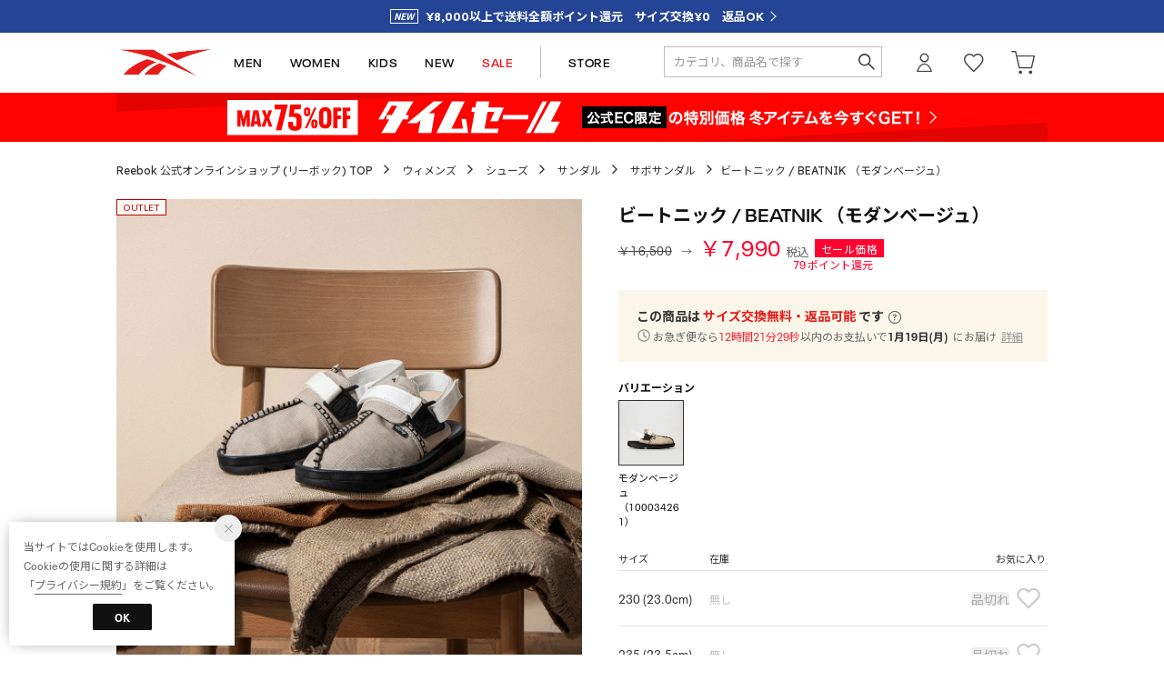

--- FILE ---
content_type: text/html;charset=UTF-8
request_url: https://reebok.jp/commodity/SREB1055D/RE1759BU33180/
body_size: 178440
content:












<?xml version="1.0" encoding="UTF-8"?>
<!DOCTYPE html PUBLIC "-//W3C//DTD XHTML 1.0 Transitional//EN" "http://www.w3.org/TR/xhtml1/DTD/xhtml1-transitional.dtd">
<html xmlns="http://www.w3.org/1999/xhtml" xml:lang="ja" lang="ja">
<head>














  
    <link rel="canonical" href="https://reebok.jp/commodity/SREB1055D/RE1759BU33180/">
  
  <meta http-equiv="Content-Type" content="text/html; charset=utf-8" />
  <meta name="format-detection" content="telephone=no" />
  <meta name="google-site-verification" content="95QkOQjax18SIEa6R6-Yy_avxm-QmGhz_dXIKXYeQro" />
  <meta http-equiv="X-UA-Compatible" content="IE=edge" />
  <meta name="keywords" content="Reebok,ビートニック / BEATNIK （モダンベージュ）,サボサンダル,スポーツサンダル" />
  <link rel="icon" href="https://media.aws.locondo.jp/reebokstatic/common/img/favicon.ico?rev=c661de667cde00284be891997e060820107a32ee_1767772815_491296" type="image/x-icon" />
  <link rel="shortcut icon" href="https://media.aws.locondo.jp/reebokstatic/common/img/favicon.ico?rev=c661de667cde00284be891997e060820107a32ee_1767772815_491296" type="image/x-icon" />
  <link rel="index" title="Reebok 公式オンラインショップ" href="https://reebok.jp" />
  <title>ビートニック / BEATNIK （モダンベージュ） -Reebok 公式オンラインショップ</title>
  
    
    
      <meta name="description" content="Reebok ビートニック / BEATNIK （モダンベージュ）" />
    
  
  <meta name="robots" content="INDEX,FOLLOW" />
 
  <!-- OGP -->
  








<meta property="og:type" content="website" />



  
  
    <meta property="og:url" content="https://reebok.jp" />
  




  
  
    <meta property="og:title" content="ビートニック / BEATNIK （モダンベージュ） | Reebok 公式オンラインショップ" />
  




  
    <meta property="og:image" content="https://sc3.locondo.jp/contents/commodity/shop/SREB1055D/commodity/RE/RE1759BU33180_1_l.jpg"/>
    <meta property="og:image:secure_url" content="https://sc3.locondo.jp/contents/commodity/shop/SREB1055D/commodity/RE/RE1759BU33180_1_l.jpg" />
  
  
  




  
  
    <meta property="og:description" content="Reebok ビートニック / BEATNIK （モダンベージュ）" />
  






<meta property="og:locale:alternate" content="ja_JP" />
<meta property="og:locale:alternate" content="en_US" />


<meta property="og:site_name" content="Reebok 公式オンラインショップ" />

<input type="hidden" id="displayMode" value="pc">
 
  <!-- criteo -->
  








<!-- common/common/tracking/criteo-hasheEmail.jsp -->
<script>
  var displayModeEl = document.getElementById('displayMode');
  var cst = (displayModeEl && displayModeEl.value === 'pc') ? 'd' : 'm';
  var che = '';
  var criteoHashedEmailSha256 = '';

  
  
</script>


<script
  src="https://ajax.googleapis.com/ajax/libs/jquery/3.7.1/jquery.min.js"
  integrity="sha256-/JqT3SQfawRcv/BIHPThkBvs0OEvtFFmqPF/lYI/Cxo=" crossorigin="anonymous"></script>
<script src="https://cdn.jsdelivr.net/npm/jquery-validation@1.20.1/dist/jquery.validate.min.js" integrity="sha256-0xVRcEF27BnewkTwGDpseENfeitZEOsQAVSlDc7PgG0=" crossorigin="anonymous"></script>


<script
  src="https://cdnjs.cloudflare.com/ajax/libs/handlebars.js/4.7.8/handlebars.min.js"
  integrity="sha512-E1dSFxg+wsfJ4HKjutk/WaCzK7S2wv1POn1RRPGh8ZK+ag9l244Vqxji3r6wgz9YBf6+vhQEYJZpSjqWFPg9gg==" crossorigin="anonymous" referrerpolicy="no-referrer"></script>

<script defer type="text/javascript" src="/resources/js/handlebars-templates/handlebars-templates.js?rev=c661de667cde00284be891997e060820107a32ee_1767772815_491296"></script>
<!-- just-handlebars-helpers -->
<script type="text/javascript" src="https://media.aws.locondo.jp/_assets/js/libs/just-handlebars-helpers@1.0.19/dist/h.no-moment.js?rev=c661de667cde00284be891997e060820107a32ee_1767772815_491296"></script>
<script type="text/javascript">
  // Register just-handlebars-helpers with handlebars
  H.registerHelpers(Handlebars);
  
  // レビュー小数点切り上げ
  Handlebars.registerHelper('distanceFixed', function(distance) {
    return Number(distance.toFixed(1));
  });
</script>
<!-- affiliate -->
<script defer type="text/javascript" src='/resources/js/affiliate/click.js?rev=c661de667cde00284be891997e060820107a32ee_1767772815_491296'></script>
<!-- 共通css -->
<link href="https://media.aws.locondo.jp/_assets/css/_vars.css?rev=c661de667cde00284be891997e060820107a32ee_1767772815_491296" rel="stylesheet">
<link href="https://media.aws.locondo.jp/_assets/css/campaignGroup.css?rev=c661de667cde00284be891997e060820107a32ee_1767772815_491296" rel="stylesheet">

<link href="https://media.aws.locondo.jp/_assets/js/libs/uikit/css/uikit-locondo.css?rev=c661de667cde00284be891997e060820107a32ee_1767772815_491296" rel="stylesheet">
<script 
  src="https://cdn.jsdelivr.net/npm/uikit@3.11.1/dist/js/uikit.min.js"
  integrity="sha256-ZOFigV5yX4v9o+n9usKotr5fl9TV4T5JizfqhsXTAPY=" crossorigin="anonymous"></script>
<script
  src="https://cdn.jsdelivr.net/npm/uikit@3.21.4/dist/js/uikit-icons.min.js"
  integrity="sha256-XID2iJmvBVrsn3pKfMiZzX0n10U1jb4TxB2dA9tVSuc=" crossorigin="anonymous"></script>


<link rel="stylesheet" href="https://cdnjs.cloudflare.com/ajax/libs/awesomplete/1.1.5/awesomplete.css" >
<script src="https://cdnjs.cloudflare.com/ajax/libs/awesomplete/1.1.5/awesomplete.min.js"></script>

<!-- Google Material Icon Font , flag-icons -->
<link href="https://fonts.googleapis.com/css2?family=Material+Symbols+Outlined:opsz,wght,FILL,GRAD@20..48,100..700,0..1,-50..200" rel="stylesheet" />
<link href="https://media.aws.locondo.jp/_assets/js/libs/flag-icons/css/flag-icons.min.css?rev=c661de667cde00284be891997e060820107a32ee_1767772815_491296" rel="stylesheet" />

<script type="text/javascript" src="/resources/js/dayjs/dayjs.min.js?rev=c661de667cde00284be891997e060820107a32ee_1767772815_491296"></script>
<script type="text/javascript" src="/resources/js/dayjs/ja.js?rev=c661de667cde00284be891997e060820107a32ee_1767772815_491296"></script>


<script defer type="text/javascript" src='/resources/js/common/jquery.notification-badge.js?rev=c661de667cde00284be891997e060820107a32ee_1767772815_491296'></script>


<script type="text/javascript" src="https://media.aws.locondo.jp/_assets/js/fnLoading.js?rev=c661de667cde00284be891997e060820107a32ee_1767772815_491296"></script>


<script type="text/javascript" src="https://media.aws.locondo.jp/_assets/js/handlebars_helper_imageRatio.js?rev=c661de667cde00284be891997e060820107a32ee_1767772815_491296"></script>



  
  <!-- gtm -->
  








<!-- Google Tag Manager -->
<script>
  (function(w, d, s, l, i) {
    w[l] = w[l] || [];
    w[l].push({
      'gtm.start' : new Date().getTime(),
      event : 'gtm.js'
    });
    var f = d.getElementsByTagName(s)[0], j = d.createElement(s), dl = l != 'dataLayer' ? '&l=' + l : '';
    j.async = true;
    j.src = '//www.googletagmanager.com/gtm.js?id=' + i + dl;
    f.parentNode.insertBefore(j, f);
  })(window, document, 'script', 'dataLayer', 'GTM-K6CFX3P');
</script>
<!-- End Google Tag Manager --> 
  <!-- /gtm -->
  <!-- locondo tracking -->
  










<script type="text/javascript">
  var __ti = 'ba319156-6b4b-453c-8442-595a567cdde5';
  var __vi = 'ba319156-6b4b-453c-8442-595a567cdde5';
  var __dm = 'pc';
  var __he = '';
  var __cc = '';
  var __si = 'reebok';
  var __ts = '20260118013916';
  var __tu = 'https://analysis.aws.locondo.jp/tracking';
  var __rf = document.referrer;
  var __hf = document.location.href;
  var __pt = document.location.href.split('?')[0];
  var __pl = navigator.platform;
  
  // SHOPOP トラッキングAPI URL
  var __shopopTrackingImageApiUrl = 'https://analysis.aws.locondo.jp/shopop/tracking';
  // 商品動画 トラッキングAPI URL
  var __commodityVideoTrackingApiUrl = 'https://analysis.aws.locondo.jp/commodity-video/tracking';
</script>
<script type="text/javascript" src='/resources/js/analysis/tracker.js?rev=c661de667cde00284be891997e060820107a32ee_1767772815_491296' defer></script>


<input type="hidden" name="trackCommodityVideo" value="false">
  <!-- /locondo tracking -->


</head>
<body class="site_reebok">






  <!-- gtm -->
  








<!-- Google Tag Manager -->
<noscript>
  <iframe src="https://www.googletagmanager.com/ns.html?id=GTM-K6CFX3P"
    height="0" width="0" style="display: none; visibility: hidden"></iframe>
</noscript>
<!-- End Google Tag Manager -->
  <!-- /gtm -->
  


<input type="hidden" id="baseUrl" value='/'/>
<input type="hidden" id="api_url_base" value='https://api.aws.locondo.jp'>
<input type="hidden" id="contextPath" value="" />

<input type="hidden" id="url_base" value="/">
<input type="hidden" id="image_url_base" value="https://sc3.locondo.jp/contents/">
<input type="hidden" id="css_url_base"   value="https://media.aws.locondo.jp/contents/">

<input type="hidden" id="__locoad_tracking_url_base" value="https://analysis.aws.locondo.jp/locoad">


















<script src="https://cdn.jsdelivr.net/npm/i18next@23.7.6/i18next.min.js"></script>
<script>
i18next.init({
  lng: $('#siteLanguage')[0] ? $('#siteLanguage').val() : 'ja',
  ns: 'default',
  debug: false,
});
</script>
<script defer type="text/javascript" src="/resources/js/i18n-message/default-msg-ja.js?rev=c661de667cde00284be891997e060820107a32ee_1767772815_491296"></script>
<script defer type="text/javascript" src="/resources/js/i18n-message/default-msg-en.js?rev=c661de667cde00284be891997e060820107a32ee_1767772815_491296"></script>
<script defer type="text/javascript" src="https://media.aws.locondo.jp/_assets/js/i18n-message/assets-msg-ja.js?rev=c661de667cde00284be891997e060820107a32ee_1767772815_491296"></script>
<script defer type="text/javascript" src="https://media.aws.locondo.jp/_assets/js/i18n-message/assets-msg-en.js?rev=c661de667cde00284be891997e060820107a32ee_1767772815_491296"></script>



<script>
function wrapI18nUrl(url) {
  if (!$('#siteLanguage')[0]) {
    // 言語設定なし
    return url;
  }
  
  const lang = $('#siteLanguage').val();
  const languages = ['ja', 'en'];
  if (!url || !url.startsWith('/') || languages.some(l => url.startsWith('/' + l + '/'))) {
    // URL引数なし or URLがルートパス指定以外 or URLに言語設定が行われている
    return url;
  }

  // それぞれの言語のURLパスをセット
  switch (lang) {
  case 'ja':
    // 日本語の場合は、URLの操作を行わない
    return url;
  case 'en':
    return '/en' + url;
  default:
    return url;
  }
} 

$.ajaxPrefilter(function (option) {
  option.url = wrapI18nUrl(option.url);
});  
</script>


  
  
  
    











<!--ShopCode-->
<input type="hidden" id="shopCode" name="shopCode" value="SREB1055D">

<link rel="stylesheet" type="text/css" href="https://media.aws.locondo.jp/_assets/css/pc/common-base.css?rev=c661de667cde00284be891997e060820107a32ee_1767772815_491296" media="all" charset="UTF-8" />
<link rel="stylesheet" type="text/css" href="https://media.aws.locondo.jp/_assets/css/pc/common-footer.css?rev=c661de667cde00284be891997e060820107a32ee_1767772815_491296" media="all" charset="UTF-8" />
<link rel="stylesheet" type="text/css" href="https://media.aws.locondo.jp/_assets/css/pc/common-header.css?rev=c661de667cde00284be891997e060820107a32ee_1767772815_491296" media="all" charset="UTF-8" />
<link rel="stylesheet" type="text/css" href="https://media.aws.locondo.jp/_assets/css/pc/common-boem_style.css?rev=c661de667cde00284be891997e060820107a32ee_1767772815_491296" media="all" charset="UTF-8" />
<link rel="stylesheet" type="text/css" href="https://media.aws.locondo.jp/_assets/css/style_father.css?rev=c661de667cde00284be891997e060820107a32ee_1767772815_491296" media="all" charset="UTF-8" />
<link href="https://fonts.googleapis.com/css?family=Lato" rel="stylesheet">

<link href="https://media.aws.locondo.jp/reebokstatic/common/css/fontNeuePlak.css?rev=c661de667cde00284be891997e060820107a32ee_1767772815_491296" rel="stylesheet" type="text/css" >
<link rel="preconnect" href="https://fonts.googleapis.com">
<link rel="preconnect" href="https://fonts.gstatic.com" crossorigin>
<link href="https://fonts.googleapis.com/css2?family=Noto+Sans+JP:wght@100;300;400;500;700;900&family=Lexend:wght@100;200;300;400;500;600;700;800;900&family=Oswald:wght@200;300;400;500;600;700&display=swap" rel="stylesheet">


  <link rel="stylesheet" type="text/css" href="https://media.aws.locondo.jp/_assets/css/pc/common-switching.css?rev=c661de667cde00284be891997e060820107a32ee_1767772815_491296" media="all" charset="UTF-8" />



<link rel="stylesheet" type="text/css" href="https://media.aws.locondo.jp/reebokstatic/common/css/pc/reebok_common-style.css?rev=c661de667cde00284be891997e060820107a32ee_1767772815_491296" media="all" charset="UTF-8" />

<script type="text/javascript" src="https://media.aws.locondo.jp/_assets/js/pc/common.js?rev=c661de667cde00284be891997e060820107a32ee_1767772815_491296" charset="UTF-8"></script>


<script src="https://media.aws.locondo.jp/_assets/js/libs/lazyload/lazyload.min.js?rev=c661de667cde00284be891997e060820107a32ee_1767772815_491296"></script>
<script src="https://media.aws.locondo.jp/_assets/js/libs/lazyload/lazyload.instance.js?rev=c661de667cde00284be891997e060820107a32ee_1767772815_491296"></script>
<link rel="stylesheet" type="text/css" href="https://media.aws.locondo.jp/_assets/js/libs/lazyload/lazyload.css?rev=c661de667cde00284be891997e060820107a32ee_1767772815_491296" />



<script type="text/javascript" src="https://media.aws.locondo.jp/_assets/js/libs/Remodal/remodal.js?rev=c661de667cde00284be891997e060820107a32ee_1767772815_491296"></script>
<link rel="stylesheet" type="text/css" href="https://media.aws.locondo.jp/_assets/js/libs/Remodal/remodal-default-theme.css?rev=c661de667cde00284be891997e060820107a32ee_1767772815_491296" media="all" charset="UTF-8" />
<link rel="stylesheet" type="text/css" href="https://media.aws.locondo.jp/_assets/js/libs/Remodal/remodal.css?rev=c661de667cde00284be891997e060820107a32ee_1767772815_491296" media="all" charset="UTF-8" />

<link rel="stylesheet" href="https://cdnjs.cloudflare.com/ajax/libs/slick-carousel/1.8.1/slick.min.css" />
<link rel="stylesheet" href="https://cdnjs.cloudflare.com/ajax/libs/slick-carousel/1.8.1/slick-theme.min.css" />
<script src="https://cdnjs.cloudflare.com/ajax/libs/slick-carousel/1.8.1/slick.min.js"></script>

<link rel="stylesheet" href="https://media.aws.locondo.jp/_assets/js/libs/tippy/light.css?rev=c661de667cde00284be891997e060820107a32ee_1767772815_491296" />
<script src="https://media.aws.locondo.jp/_assets/js/libs/tippy/popper.min.js?rev=c661de667cde00284be891997e060820107a32ee_1767772815_491296"></script>
<script src="https://media.aws.locondo.jp/_assets/js/libs/tippy/index.all.min.js?rev=c661de667cde00284be891997e060820107a32ee_1767772815_491296"></script>


<script src="https://media.aws.locondo.jp/_assets/js/jquery.ranking.js?rev=c661de667cde00284be891997e060820107a32ee_1767772815_491296"></script>
<script type="text/javascript" src="https://media.aws.locondo.jp/_assets/js/api-commodityranking.js?rev=c661de667cde00284be891997e060820107a32ee_1767772815_491296"></script>


<script type="text/javascript" src='/resources/js/store.legacy.min.js?rev=c661de667cde00284be891997e060820107a32ee_1767772815_491296'></script>
<script type="text/javascript" src='/resources/js/search/search-history.js?rev=c661de667cde00284be891997e060820107a32ee_1767772815_491296'></script>


<script type="text/javascript" src='/resources/js/suggestSearch/pc-suggest.js?rev=c661de667cde00284be891997e060820107a32ee_1767772815_491296'></script>


<script src='/resources/js/js.cookie.js?rev=c661de667cde00284be891997e060820107a32ee_1767772815_491296'></script>
<script type="text/javascript" src='/resources/js/commodity/commodity-history.js?rev=c661de667cde00284be891997e060820107a32ee_1767772815_491296'></script>


<script defer type="text/javascript" src="https://media.aws.locondo.jp/_assets/js/api-headerInfo.js?rev=c661de667cde00284be891997e060820107a32ee_1767772815_491296"></script>


<script defer type="text/javascript" src="https://media.aws.locondo.jp/reebokstatic/common/js/reebok_service_config.js?rev=c661de667cde00284be891997e060820107a32ee_1767772815_491296"></script>
<script defer type="text/javascript" src="https://media.aws.locondo.jp/_assets/js/content-guide.js?rev=c661de667cde00284be891997e060820107a32ee_1767772815_491296"></script>

<script defer type="text/javascript" src="https://media.aws.locondo.jp/reebokstatic/common/js/reebok_pc-common.js?rev=c661de667cde00284be891997e060820107a32ee_1767772815_491296"></script>
<script defer type="text/javascript" src="https://media.aws.locondo.jp/reebokstatic/common/js/reebok_gnav.js?rev=c661de667cde00284be891997e060820107a32ee_1767772815_491296"></script>

<noscript>
  <div class="noscript">
    <div class="noscript-inner">
      <p>
        <strong>お使いのブラウザは、JavaScript機能が有効になっていません。</strong>
      </p>
      <p>このウェブサイトの機能をご利用される場合は、お使いのブラウザでJavaScriptを有効にしてください。</p>
    </div>
  </div>
</noscript>

<div id="header_top" class="locondo pc_header"> 

    <div id="header_ver5">

    <!-- サービス帯 -->
    <div class="header_info-service">
      <a href="/contents/renewal" class="header_info-service_link"><span id="">¥8,000以上で送料全額ポイント還元　サイズ交換¥0　返品OK</span></a>
    </div>


    

    <div id="headerInformation"></div>

    <!-- お知らせ欄 -->

    <div class="clearfix info-ld pc" id="info_box_bottom">

      
    </div>
    <!-- /お知らせ欄 -->

    <!-- section nav common -->
    <div class="gNav_upper" uk-sticky>
    <div id="nav_container_common">

      <div class="innerWrap">

        <!-- section siteCI -->
        <h1><a href="/" title="Reebok 公式オンラインショップ">
            Reebok 公式オンラインショップ
          </a></h1>
        <ul class="header-nav">
          <li class="header-nav__list header-nav__list-category Dropdown" data-gtm-click="pcHeader_men"><a href="/search?searchGenderCode=M|U">MEN<span uk-icon="triangle-down"></span></a>
            <div class="drop">
              <div class="drop_inner">
                <ul class="drop_inner_list ">
                  <li><strong><a href="/brand/reebok/?searchGenderCode=M%7CU">メンズすべて</a></strong></li>
                  <li><strong><a href="/search?searchGenderCode=M|U&alignmentSequence=news+from+date%28text%29%3Adescending">新作</a></strong></li>
                  <li class="fc-red"><strong><a href="/search?searchGenderCode=M|U&campaignType=3&relationalContentKeyword=Reebok_Outlet_MembersOnly">SALE</a></strong></li>

                  <li class="lc-u-mt-20"><strong><a href="/category/pumpfury?searchGenderCode=M|U">INSTAPUMP FURY</a></strong></li>
                  <li><strong><a href="/category/classic_leather?searchGenderCode=M|U">CLASSIC LEATHER</a></strong></li>
                  <li><strong><a href="/category/clubc?searchGenderCode=M|U">CLUB C</a></strong></li>
                  <li><strong><a href="/category/nano?searchGenderCode=M|U">NANO</a></strong></li>
                  <li><strong><a href="/category/zig?searchGenderCode=M|U">ZIG</a></strong></li>
                  <li><strong><a href="/category/float?searchGenderCode=M|U">FLOAT</a></strong></li>
                  <li><strong><a href="/search?searchGenderCode=M|U&searchWord=コラボレーション&relationalContentKeyword=collaboration">コラボレーション</a></strong></li>
                </ul>
                <ul class="drop_inner_list">
                  <li><strong><a href="/category/mens">シューズ</a></strong></li>
                  <li><a href="/category/sneaker_mens">スニーカー</a></li>
                  
                  <li><a href="/category/sandal_mens">サンダル</a></li>
                  
                  <li><a href="/category/diet_m">フィットネスシューズ</a></li>
                  <li><a href="/category/running_shoes?searchGenderCode=M|U">ランニングシューズ</a></li>
                  <li><a href="/category/running_walking?searchGenderCode=M|U">ウォーキングシューズ</a></li>
                </ul>
                <ul class="drop_inner_list">
                  <li><strong><a href="/category/apparel_m">ウェア</a></strong></li>
                  <li><a href="/category/3_tops_m">トップス</a></li>
                  <li><a href="/category/t_5_m">半袖Tシャツ</a></li>
                  <li><a href="/category/t_10_m">長袖Tシャツ</a></li>
                  <li><a href="/category/t_0_m">タンクトップ</a></li>
                  <li><a href="/category/pk_m">パーカー</a></li>
                  <li><a href="/category/4_sweats_m|full_sweat_m">スウェット</a></li>
                  <li><a href="/category/3_pants_m">パンツ</a></li>
                  <li><a href="/category/nylonblouson_m">ウィンドブレーカー</a></li>
                  <li><a href="/category/3_outer_m">ジャケット・アウター</a></li>
                  
                  <li><a href="/category/mens_bags">バッグ</a></li>
                </ul>
                <ul class="drop_inner_list">
                  <li><strong><a href="/category/sports_gear?searchGenderCode=M|U">スポーツ</a></strong></li>
                  <li><a href="/category/running?searchGenderCode=M|U">ランニング・ウォーキング</a></li>
                  <li><a href="/category/dietfitness_gear?searchGenderCode=M|U">フィットネス・トレーニング</a></li>
                  <li><a href="/category/trekking_gear?searchGenderCode=M|U">アウトドア・キャンプ</a></li>
                  <li><a href="/category/basketball?searchGenderCode=M|U">バスケットボール</a></li>
                  
                </ul>
                <figure id="gnav_innner_m" class="drop_inner_bnr">
                  
                </figure>
              </div>
            </div>
          </li>
          <li class="header-nav__list header-nav__list-category Dropdown" data-gtm-click="pcHeader_women"><a href="/search?searchGenderCode=W|U">WOMEN<span uk-icon="triangle-down"></span></a>
            <div class="drop">
              <div class="drop_inner">
                <ul class="drop_inner_list ">
                  <li><strong><a href="/brand/reebok/?searchGenderCode=W%7CU">ウィメンズすべて</a></strong></li>
                  <li><strong><a href="/search?searchGenderCode=W|U&alignmentSequence=news+from+date%28text%29%3Adescending">新作</a></strong></li>
                  <li class="fc-red"><strong><a href="/search?searchGenderCode=W|U&campaignType=3&relationalContentKeyword=Reebok_Outlet_MembersOnly">SALE</a></strong></li>

                  <li class="lc-u-mt-20"><strong><a href="/category/pumpfury?searchGenderCode=W|U">INSTAPUMP FURY</a></strong></li>
                  <li><strong><a href="/category/classic_leather?searchGenderCode=W|U">CLASSIC LEATHER</a></strong></li>
                  <li><strong><a href="/category/clubc?searchGenderCode=W|U">CLUB C</a></strong></li>
                  <li><strong><a href="/category/nano?searchGenderCode=W|U">NANO</a></strong></li>
                  <li><strong><a href="/category/zig?searchGenderCode=W|U">ZIG</a></strong></li>
                  <li><strong><a href="/category/float?searchGenderCode=W|U">FLOAT</a></strong></li>
                  <li><strong><a href="/search?searchGenderCode=W|U&searchWord=コラボレーション&relationalContentKeyword=collaboration">コラボレーション</a></strong></li>
                </ul>
                <ul class="drop_inner_list">
                  <li><strong><a href="/category/ladies">シューズ</a></strong></li>
                  <li><a href="/category/sneakers_ladies">スニーカー</a></li>
                  <li><a href="/category/sandal_ladies">サンダル</a></li>
                  
                  <li><a href="/category/aa11340">フィットネスシューズ</a></li>
                  <li><a href="/category/running_shoes?searchGenderCode=W|U">ランニングシューズ</a></li>
                  <li><a href="/category/running_walking?searchGenderCode=W|U">ウォーキングシューズ</a></li>
                </ul>
                <ul class="drop_inner_list">
                  <li><strong><a href="/category/apparel_l">ウェア</a></strong></li>
                  <li><a href="/category/3_tops_l">トップス</a></li>
                  <li><a href="/category/t_5_l">半袖Tシャツ</a></li>
                  <li><a href="/category/t_10_l">長袖Tシャツ</a></li>
                  <li><a href="/category/pk_l">パーカー</a></li>
                  <li><a href="/category/4_sweats_l|full_sweat_l">スウェット</a></li>
                  <li><a href="/category/t_0_l">ノースリーブ</a></li>
                  
                  <li><a href="/category/3_pants_l">パンツ</a></li>
                  
                  <li><a href="/category/nylonblouson_l">ウィンドブレーカー</a></li>
                  <li><a href="/category/3_outer_l">ジャケット・アウター</a></li>
                  <li><a href="/category/l_fitness_in">スポーツブラ・インナー</a></li>
                  <li><a href="/search?searchWord=タイツ&searchGenderCode=W|U">レギンス・タイツ</a></li>
                  <li><a href="/category/ladies_bags">バッグ</a></li>
                </ul>
                <ul class="drop_inner_list">
                  <li><strong><a href="/category/sports_gear?searchGenderCode=W|U">スポーツ</a></strong></li>
                  <li><a href="/category/dietfitness_gear?searchGenderCode=W|U">フィットネス・トレーニング</a></li>
                  <li><a href="/category/running?searchGenderCode=W|U">ランニング・ウォーキング</a></li>
                  
                  <li><a href="/category/trekking_gear?searchGenderCode=W|U">アウトドア・キャンプ</a></li>
                  
                  
                </ul>
                <figure id="gnav_innner_w" class="drop_inner_bnr">
                  
                </figure>
              </div>
            </div>
          </li>
          <li class="header-nav__list" data-gtm-click="pcHeader_kids"><a href="/category/apparel_k_g|apparel_k_b">KIDS</a></li>
          <li class="header-nav__list" data-gtm-click="pcHeader_new"><a href="/search?alignmentSequence=news%20from%20date%28text%29%3Adescending">NEW</a></li>
          <li class="header-nav__list fc-red" data-gtm-click="pcHeader_sale"><a href="/search?campaignType=3&relationalContentKeyword=Reebok_Outlet_MembersOnly">SALE</a></li>
          
          <!-- 
            <li class="header-nav__list fc-red" data-gtm-click="pcHeader_outlet"><a href="/contents/outlet">OUTLET</a></li>
          
           -->
          <li class="header-nav__list header-nav__list--store" data-gtm-click="pcHeader_store"><a href="/contents/shopinfo">STORE</a></li>
        </ul>
        <!-- section user info -->
        <ul id="nav_user" data-gtm-click="pcHeader_user">
          
          
            <li class="Dropdown center">
              <a href="/login" id="user_login">ログイン</a>
              <div id="is_logout" class="drop">
                <ul>
                  <li id="btn_login"><a href="/login">ログイン</a></li>
                  <li id="btn_regi"><a href="/customer/customer-register">新規会員登録 (無料)</a></li>
                </ul>
              </div>
            </li>
            <li><a href="/mypage/favorite-list/" id="user_favorite" class="arr_none"></a></li>
          

          
          
          <li>
            <a href="/cart/?commercialType=0" id="user_cart">
            <div class="js-cartCount"></div>カート
            </a>
          </li>
            </ul>
            <div id="searchBox" data-gtm-click="pcHeader_search">
              <form id="search_mini_form" action="/search" method="get">
                
                  <input type="hidden" name="fromid" value="search_mini_form">
                  <div class="search_box">
                    <div class="form-container">
                      <div class="wrap_searchText">
                        <input id="searchText" name="searchWord" class="input" type="text" placeholder="カテゴリ、商品名で探す" value="" autocomplete="off">
                      </div>
                      <div class="wrap_searchbutton"><button class="searchbutton" type="submit" width="24" height="24"></button></div>
                    </div>
                    <div class="suggestBox">
                      <div class="suggestBox_innner">
                        <div id="output_searchHistory" class="output_suggest"></div>
                        <div id="output_suggestA" class="output_suggest"></div>
                        <div id="output_suggestB" class="output_suggest"></div>
                      </div>
                    </div>
                    <div id="auto_indicator" class="search_autocomplete autocomplete" style="border-color: rgb(232, 233, 237); display: none; ">検索中...</div>
                  </div>
                  </form>
                </div>
      </div>
    </div>

  </div>
</div>
  <!-- お知らせ欄 -->
  <div class="clearfix info-ld pc" id="info_box_top">
    
      <!-- ●●● PC timesale260116 ●●● -->
<!-- 
表示区分：PCのみ
お知らせ区分：システム用お知らせ
表示位置：ヘッダー
-->
<style>
    #nav_container_common {
        border-bottom: none !important;
    }

    /* 常設帯非表示 */
    #bnrPermanent {
        display: none;
    }

    /* 背景色 */
    .rb_obi-bnr {
        border-top: 1px solid #ffffff;
        border-bottom: 1px solid #ffffff;
        background: #ff0300;
    }

    .rb_obi-bnr-inner {
        width: 1024px;
        margin: 0 auto;
        text-align: center;
    }

    .rb_obi-bnr-inner img {
        width: 100%;
        height: auto;
        vertical-align: top;
    }

    .rb_obi-bnr-inner a:hover img {
        opacity: .7;
    }
</style>
<div class="rb_obi-bnr">
    <div class="rb_obi-bnr-inner">
        <a id="obi260116" class=""
            href="https://reebok.jp/search?campaignType=3&excludedBrandCode=R03708&relationalContentKeyword=timesale260116"
            onclick="gtag('event', 'click_event', {'click_category': 'headerinfo','click_label': 'timesale260116','click_action': 'banner'});">
            <img src="//media.aws.locondo.jp/reebokstatic/common/obi/260116/pc_260116.png" />
        </a>
    </div>
</div>
    
      <style>
/* 【2025】スマリCPN開催中（12/8〜26/1/25） */
.js-return-tab .smari-campaign-pop {
  display: block !important;
}
.return-smari_banner {
  display: block !important;
}
</style>
    
  </div>
  <!-- /お知らせ欄 -->

</div><!-- /header -->


<script type="text/x-handlebars-template" id="pcHeader_searchHistory_template">
  {{#if this}}
    <h4 class="itemSuggestTitle">検索履歴</h4>
    <ul id="searchHistoryList" class="suggest_searchHistory indexList">
      {{#each this}}
        <li class="indexItem">
          <div class="indexItemContent" data-title-localStorage="{{title}}">
            <div class="indexItemHeading">
              <a class="inner" href="{{url}}">{{title}}</a>
            </div>
          </div>
          <span class="deleteHistoryList"></span>
        </li>
      {{/each}}
    </ul>
  {{/if}}
</script>
<!-- 関連アイテムテンプレート -->
<script id="SuggestCommodities" type="text/x-handlebars-template">
  {{#if Commodities}}
    <h4 class="itemSuggestTitle">関連アイテム</h4>
    <ul class="SuggestCommoditiesList">
      {{#each Commodities}}
        <li><a href="/{{url}}"><span><img src="{{image}}" width="70" height="70"></span><span>{{name}}</span></a></li>
      {{/each}}
    </ul>
  {{/if}}
</script>
<!-- /suggest-search settings -->












<!--CustomerCode-->


<script>
  const gaCustomerCode = $('#gaCustomerCode').val();
  const gaCustomerGroupId = $('#gaCustomerGroupId').val();
  const gaBoemCustomerNo = $('#gaBoemCustomerNo').val();
  const canPushGA = (gaCustomerCode !== '' && gaCustomerCode !== undefined) ? true : false; 

  if(canPushGA) {
    const userData = {
    login_id: gaCustomerCode,
    
    user_status: gaCustomerGroupId
    };
    window.dataLayer = window.dataLayer || [];
    window.dataLayer.push(userData);
  }
</script>






<input type="hidden" id="siteName" value="Reebok 公式オンラインショップ (リーボック)">









<!-- common/templates/header-config.jsp -->
<input type="hidden" id="siteDomain" value="reebok.jp">
<input type="hidden" id="siteTitle" value="Reebok 公式オンラインショップ">
<input type="hidden" id="schema" value="reebok">
<input type="hidden" id="isOneBrand" value="true">
<input type="hidden" id="isConvertable" value="">
<input type="hidden" id="convertReturnMethod" value="">
<input type="hidden" id="convertRequestDeadlineDays" value="">
<input type="hidden" id="properIsReturnable" value="">
<input type="hidden" id="saleIsReturnable" value="">
<input type="hidden" id="returnReturnMethod" value="">
<input type="hidden" id="properReturnFee" value="">
<input type="hidden" id="saleReturnFee" value="">
<input type="hidden" id="returnRequestDeadlineDays" value="">
<input type="hidden" id="giftService" value="true">
<input type="hidden" id="hasDeluxeGift" value="true">
<input type="hidden" id="giftCost" value="390">
<input type="hidden" id="tagcutCost" value="190">
<input type="hidden" id="deluxeCost" value="770">
<input type="hidden" id="pointService" value="true">
<input type="hidden" id="pointRate" value="1.0">
<input type="hidden" id="pointPeriod" value="6">
<input type="hidden" id="pointGivenDaysAfterShipping" value="">
<input type="hidden" id="reviewService" value="true">
<input type="hidden" id="reviewPointService" value="true">
<input type="hidden" id="useReviewLot" value="true">
<input type="hidden" id="reviewPointRate" value="">
<input type="hidden" id="deliveryChargePost" value="">
<input type="hidden" id="deliveryChargeLate" value="">
<input type="hidden" id="deliveryChargeDate" value="">
<input type="hidden" id="deliveryChargeFast" value="">
<input type="hidden" id="deliveryChargeExpress" value="">
<input type="hidden" id="expressDeliveryCommission" value="">
<input type="hidden" id="freeShippingAmount" value="8000">
<input type="hidden" id="commissionCod" value="">
<input type="hidden" id="commissionCard" value="">
<input type="hidden" id="commissionCvs" value="">
<input type="hidden" id="commissionPayeasy" value="">
<input type="hidden" id="commissionPaypay" value="">
<input type="hidden" id="commissionDocomo" value="">
<input type="hidden" id="commissionAu" value="">
<input type="hidden" id="commissionSoftBank" value="">
<input type="hidden" id="commissionYamato" value="">
<input type="hidden" id="isPrepaidSite" value="">
<input type="hidden" id="hasCustomerGroup" value="true">

<input type="hidden" id="customerGroupTotalEndIntervalDays" value="">
<input type="hidden" id="customerGroupRangePeriod" value="">
<input type="hidden" id="returnConvertReviewable" value="false">
<input type="hidden" id="amazonPayOption" value="">
<input type="hidden" id="enableGlobalOrder" value="false">
<input type="hidden" id="enableMultiLanguage" value="false">
<input type="hidden" id="isBackOrder" value="false">
<input type="hidden" id="useSmari" value="">



  






















<!-- common/pc/commodity/commodity-top-area.jsp -->
  

  


  
<!-- ヘッダ引き継ぎ用変数 -->

  
  
  
  


  

<input type="hidden" id="catalogParam" value="?commercialType=1">

<!-- ▽ 固有css ▽ -->
<link rel="stylesheet" type="text/css" href="https://media.aws.locondo.jp/_assets/css/pc/content-product-koichi.css?rev=c661de667cde00284be891997e060820107a32ee_1767772815_491296" media="all" charset="UTF-8" />

<script type="text/javascript" src="/resources/js/i18n-message/commodity-msg-ja.js?rev=c661de667cde00284be891997e060820107a32ee_1767772815_491296"></script>
<script type="text/javascript" src="/resources/js/i18n-message/commodity-msg-en.js?rev=c661de667cde00284be891997e060820107a32ee_1767772815_491296"></script>

<script type="text/javascript" src='/resources/js/commodity/jquery.commodity.js?rev=c661de667cde00284be891997e060820107a32ee_1767772815_491296'></script>
<script type="text/javascript" src='/resources/js/commodity/jquery.commodity-pc.js?rev=c661de667cde00284be891997e060820107a32ee_1767772815_491296'></script>
<script type="text/javascript" src='/resources/js/commodity/jquery.commodity-different-color.js?rev=c661de667cde00284be891997e060820107a32ee_1767772815_491296'></script>
<script type="text/javascript" src='/resources/js/commodity/jquery.commodity-review-summary.js?rev=c661de667cde00284be891997e060820107a32ee_1767772815_491296'></script>
<!--  採寸 -->
<script type="text/javascript" src='/resources/js/common/jquery.measurement.js?rev=c661de667cde00284be891997e060820107a32ee_1767772815_491296'></script>
<!-- レビュー -->
<script type="text/javascript" src="https://media.aws.locondo.jp/_assets/js/pc/pc-api-review.js?rev=c661de667cde00284be891997e060820107a32ee_1767772815_491296"></script>
<!-- マイサイズ -->
<script type="text/javascript" src='/resources/js/js.cookie.js?rev=c661de667cde00284be891997e060820107a32ee_1767772815_491296'></script>
<script type="text/javascript" src='/resources/js/common/jquery.mysize-common.js?rev=c661de667cde00284be891997e060820107a32ee_1767772815_491296'></script>
<!-- lazyload -->
<script src="https://media.aws.locondo.jp/_assets/js/libs/lazyload/lazyload.min.js?rev=c661de667cde00284be891997e060820107a32ee_1767772815_491296"></script>
<script src="https://media.aws.locondo.jp/_assets/js/libs/lazyload/lazyload.instance.js?rev=c661de667cde00284be891997e060820107a32ee_1767772815_491296"></script>
<link rel="stylesheet" type="text/css" href="https://media.aws.locondo.jp/_assets/js/libs/lazyload/lazyload.css?rev=c661de667cde00284be891997e060820107a32ee_1767772815_491296" />
<!-- お気に入りブランド -->
<script type="text/javascript" src="/resources/js/brand/mybrand.js?rev=c661de667cde00284be891997e060820107a32ee_1767772815_491296"></script>
<!-- クーポン/カウントダウン -->
<script type="text/javascript" src="https://media.aws.locondo.jp/_assets/js/pc/pc-commodity-koichi.js?rev=c661de667cde00284be891997e060820107a32ee_1767772815_491296"></script>
<!-- アフィリエイト -->
<script defer type="text/javascript" src='/resources/js/affiliate/click.js?rev=c661de667cde00284be891997e060820107a32ee_1767772815_491296'></script>





<!------- ▽ contents_ver4 ▽ ------->
<section id="contents_ver4" class="product_main">

  <!-- breadcrumbs -->
  <div id="breadcrumbsList" class="breadcrumbs clearfix breadcrumbs_child">
    <p><a href="javascript:history.back();">
      [ 前に戻る ]
      
      </a></p>
  </div>
  









<!-- common/common/commodity/elm_commodity-breadcrumbs_template.jsp -->
<script type="text/x-handlebars-template" id="commodity-breadcrumbs_template">
  {{#each breadcrumbs}}
    <ul class="clearfix">
        
          
          
            <li><a href="/">ホーム</a></li>
          
        
        {{#each ancestors}}
          {{#if category_code}}
            <li  data-breadcrumbsName="{{formatBreadcrumbs-Home category_name_pc}}"><a href="{{../../base_url}}category/{{formatLinkCatalogParam category_code}}">{{formatBreadcrumbs-Home category_name_pc}}</a></li>
          {{/if}}
        {{/each}} 
        <li data-breadcrumbsName="{{category_name_pc}}"><a href="{{../base_url}}category/{{formatLinkCatalogParam category_code}}">{{category_name_pc}}</a></li>
    </ul>
  {{/each}}
</script>
  <script type="text/javascript" src="https://media.aws.locondo.jp/_assets/js/pc/pc-breadcrumbs.js?rev=c661de667cde00284be891997e060820107a32ee_1767772815_491296"></script>

  <script type="application/ld+json">
    {
      "@context": "https://schema.org",
      "@type": "BreadcrumbList",
      "itemListElement": [{
        "@type": "ListItem",
        "position": 1,
        "name": "Reebok 公式オンラインショップ",
        "item": "https://reebok.jp"
      }
        
        ,{
          "@type": "ListItem",
          "position": 2,
          "name": "ウィメンズ",
          "item": "https://reebok.jp/category/L/?commercialType=1"
        }
        
        ,{
          "@type": "ListItem",
          "position": 3,
          "name": "シューズ",
          "item": "https://reebok.jp/category/ladies/?commercialType=1"
        }
        
        ,{
          "@type": "ListItem",
          "position": 4,
          "name": "サンダル",
          "item": "https://reebok.jp/category/sandal_ladies/?commercialType=1"
        }
        
        ,{
          "@type": "ListItem",
          "position": 5,
          "name": "サボサンダル",
          "item": "https://reebok.jp/category/sandals_sabot/?commercialType=1"
        }
        
        ,{
          "@type": "ListItem",
          "position": 6,
          "name": "ビートニック / BEATNIK （モダンベージュ）"
        }
      ]
    }
  </script>

  <!----------------------------
  product_contents
  ----------------------------->
  <div id="product_contents" class="product_contents   discountPeriod">

    <input type="hidden" id="commodityCode" value="RE1759BU33180"/>
    <input type="hidden" id="shopCode" value="SREB1055D"/>
    <input type="hidden" id="brandCode" value="RE1759"/>
    <input type="hidden" id="commodityKind" value="shoes"/>
    <input type="hidden" id="relatedCategory1" value="sandals_sabot"/>
    <input type="hidden" id="searchBrandName" value='Reebok'>
    <input type="hidden" id="ProductItemName" value='ビートニック / BEATNIK （モダンベージュ）'>
    <input type="hidden" id="kokuinEnabledFlag" value="false">

    
     
     
      <input type="hidden" id="commercialtypeNumber" value="0,2,3"/>
     
     
     
    

    <!-- ▼お気に入り完了メッセージ▼ -->
    

    <!-- ▼エラー表示領域▼ -->
    









<!-- webapp/WEB-INF/views/common/pc/commodity/commodity-main-image.jsp -->

<div id="product_img" class="product_img">
  <ul class="item-icons clearfix">
    
    
      <li class="icon-outlet">OUTLET</li>
    
    
    
    
    
    
    
    
    
    
    
    
    
  </ul>

  <section class="mainImage-container" data-commoditycode="RE1759BU33180">
    








<!-- common/common/commodity/elm_mainImage-carousel.jsp -->


<link rel="stylesheet" href="https://cdn.jsdelivr.net/npm/swiper@11.2.10/swiper-bundle.min.css"
  integrity="sha256-dMpqrlRo28kkeQw7TSGaCJuQo0utU6D3yjpz5ztvWrg=" crossorigin="anonymous">
<script src="https://cdn.jsdelivr.net/npm/swiper@11.2.10/swiper-bundle.min.js"
  integrity="sha256-mF8SJMDu7JnTZ6nbNeWORLIefrnORYMbFbTBCOQf2X8=" crossorigin="anonymous"></script>

<link rel="stylesheet" href="https://cdnjs.cloudflare.com/ajax/libs/photoswipe/5.4.4/photoswipe.min.css"
  integrity="sha512-LFWtdAXHQuwUGH9cImO9blA3a3GfQNkpF2uRlhaOpSbDevNyK1rmAjs13mtpjvWyi+flP7zYWboqY+8Mkd42xA==" crossorigin="anonymous" />
<script src="https://cdnjs.cloudflare.com/ajax/libs/photoswipe/5.4.4/umd/photoswipe.umd.min.js"
  integrity="sha512-BXwwGU7zCXVgpT2jpXnTbioT9q1Byf7NEXVxovTZPlNvelL2I/4LjOaoiB2a19L+g5za8RbkoJFH4fMPQcjFFw==" crossorigin="anonymous"></script>
<script src="https://cdnjs.cloudflare.com/ajax/libs/photoswipe/5.4.4/umd/photoswipe-lightbox.umd.min.js"
  integrity="sha512-D16CBrIrVF48W0Ou0ca3D65JFo/HaEAjTugBXeWS/JH+1KNu54ZOtHPccxJ7PQ44rTItUT6DSI6xNL+U34SuuQ==" crossorigin="anonymous"></script>

<!-- 商品画像 ホバーzoom -->
<script src="https://cdn.jsdelivr.net/npm/drift-zoom@1.5.1/dist/Drift.min.js"
  integrity="sha256-NxFJQwrCJ6A6W+FDv0+2D3hSIJDsa7rYryH/nKfQUaw=" crossorigin="anonymous"></script>
<link rel="stylesheet" href="https://cdn.jsdelivr.net/npm/drift-zoom@1.5.1/dist/drift-basic.min.css"
  integrity="sha256-f4BX1RWWppaSo5emBm6+8dHL8OIzuKLhAWLy6MNjndk=" crossorigin="anonymous">

<link href="https://media.aws.locondo.jp/_assets/css/commodity-mainImage.css?rev=c661de667cde00284be891997e060820107a32ee_1767772815_491296" rel="stylesheet"/>
<script src="https://media.aws.locondo.jp/_assets/js/commodity-photoswipe-options.js?rev=c661de667cde00284be891997e060820107a32ee_1767772815_491296"></script>
<script src="https://media.aws.locondo.jp/_assets/js/commodity-mainImage.js?rev=c661de667cde00284be891997e060820107a32ee_1767772815_491296"></script>


<div class="mainImage-carousel">
  <div class="inner swiper-wrapper" id="mainImage-group">
    
    
    
    

    
    
      
        
        
        
        
          <figure class="swiper-slide" data-img="image-file">
            <a href="https://sc3.locondo.jp/contents/commodity_image/RE/RE1759BU33180_1_l.jpg"
               data-pswp-width="1100" data-pswp-height="1100">
              <img
                src="https://sc3.locondo.jp/contents/commodity_image/RE/RE1759BU33180_1_l.jpg"
                alt="ビートニック / BEATNIK （モダンベージュ）"
                
              />
            </a>
          </figure>
                  
      
    
      
        
        
        
        
          <figure class="swiper-slide" data-img="image-file">
            <a href="https://sc3.locondo.jp/contents/commodity_image/RE/RE1759BU33180_2_l.jpg"
               data-pswp-width="1100" data-pswp-height="1100">
              <img
                src="https://sc3.locondo.jp/contents/commodity_image/RE/RE1759BU33180_2_l.jpg"
                alt="ビートニック / BEATNIK （モダンベージュ）"
                loading="lazy"
              />
            </a>
          </figure>
                  
      
    
      
        
        
        
        
          <figure class="swiper-slide" data-img="image-file">
            <a href="https://sc3.locondo.jp/contents/commodity_image/RE/RE1759BU33180_3_l.jpg"
               data-pswp-width="1100" data-pswp-height="1100">
              <img
                src="https://sc3.locondo.jp/contents/commodity_image/RE/RE1759BU33180_3_l.jpg"
                alt="ビートニック / BEATNIK （モダンベージュ）"
                loading="lazy"
              />
            </a>
          </figure>
                  
      
    
      
        
        
        
        
          <figure class="swiper-slide" data-img="image-file">
            <a href="https://sc3.locondo.jp/contents/commodity_image/RE/RE1759BU33180_4_l.jpg"
               data-pswp-width="1100" data-pswp-height="1100">
              <img
                src="https://sc3.locondo.jp/contents/commodity_image/RE/RE1759BU33180_4_l.jpg"
                alt="ビートニック / BEATNIK （モダンベージュ）"
                loading="lazy"
              />
            </a>
          </figure>
                  
      
    
      
        
        
        
        
          <figure class="swiper-slide" data-img="image-file">
            <a href="https://sc3.locondo.jp/contents/commodity_image/RE/RE1759BU33180_5_l.jpg"
               data-pswp-width="1100" data-pswp-height="1100">
              <img
                src="https://sc3.locondo.jp/contents/commodity_image/RE/RE1759BU33180_5_l.jpg"
                alt="ビートニック / BEATNIK （モダンベージュ）"
                loading="lazy"
              />
            </a>
          </figure>
                  
      
    
      
        
        
        
        
          <figure class="swiper-slide" data-img="image-file">
            <a href="https://sc3.locondo.jp/contents/commodity_image/RE/RE1759BU33180_6_l.jpg"
               data-pswp-width="1100" data-pswp-height="1100">
              <img
                src="https://sc3.locondo.jp/contents/commodity_image/RE/RE1759BU33180_6_l.jpg"
                alt="ビートニック / BEATNIK （モダンベージュ）"
                loading="lazy"
              />
            </a>
          </figure>
                  
      
    
      
        
        
        
        
          <figure class="swiper-slide" data-img="image-file">
            <a href="https://sc3.locondo.jp/contents/commodity_image/RE/RE1759BU33180_7_l.jpg"
               data-pswp-width="1100" data-pswp-height="1100">
              <img
                src="https://sc3.locondo.jp/contents/commodity_image/RE/RE1759BU33180_7_l.jpg"
                alt="ビートニック / BEATNIK （モダンベージュ）"
                loading="lazy"
              />
            </a>
          </figure>
                  
      
    
      
        
        
        
        
          <figure class="swiper-slide" data-img="image-file">
            <a href="https://sc3.locondo.jp/contents/commodity_image/RE/RE1759BU33180_8_l.jpg"
               data-pswp-width="1100" data-pswp-height="1100">
              <img
                src="https://sc3.locondo.jp/contents/commodity_image/RE/RE1759BU33180_8_l.jpg"
                alt="ビートニック / BEATNIK （モダンベージュ）"
                loading="lazy"
              />
            </a>
          </figure>
                  
      
    
      
        
        
        
        
          <figure class="swiper-slide" data-img="image-file">
            <a href="https://sc3.locondo.jp/contents/commodity_image/RE/RE1759BU33180_9_l.jpg"
               data-pswp-width="1100" data-pswp-height="1100">
              <img
                src="https://sc3.locondo.jp/contents/commodity_image/RE/RE1759BU33180_9_l.jpg"
                alt="ビートニック / BEATNIK （モダンベージュ）"
                loading="lazy"
              />
            </a>
          </figure>
                  
      
    
      
        
        
        
        
          <figure class="swiper-slide" data-img="image-file">
            <a href="https://sc3.locondo.jp/contents/commodity_image/RE/RE1759BU33180_10_l.jpg"
               data-pswp-width="1100" data-pswp-height="1100">
              <img
                src="https://sc3.locondo.jp/contents/commodity_image/RE/RE1759BU33180_10_l.jpg"
                alt="ビートニック / BEATNIK （モダンベージュ）"
                loading="lazy"
              />
            </a>
          </figure>
                  
      
    
      
        
        
        
        
          <figure class="swiper-slide" data-img="image-file">
            <a href="https://sc3.locondo.jp/contents/commodity_image/RE/RE1759BU33180_15_l.jpg"
               data-pswp-width="1100" data-pswp-height="1100">
              <img
                src="https://sc3.locondo.jp/contents/commodity_image/RE/RE1759BU33180_15_l.jpg"
                alt="ビートニック / BEATNIK （モダンベージュ）"
                loading="lazy"
              />
            </a>
          </figure>
                  
      
    
    <script>
      function showVideoFallback(videoId) {
        const video = document.getElementById(videoId);
        const fallback = document.getElementById('fallback-' + videoId);
        if (video) {
          video.style.display = 'none';
          video.classList.add('video-error');
        }
        if (fallback) fallback.style.display = 'block';
      }
    </script>
  </div>

  
  <div class="swiper-button-prev"></div>
  <div class="swiper-button-next"></div>
  <div class="swiper-counter"></div>
</div>
    <div id="-js-modelSizeInfo" class="modelSizeInfo"></div>
    








<!-- common/common/commodity/elm_mainImage-thumbList.jsp -->


<div id="wrap_mainImage-thumbList">
  <div class="mainImage-thumbList">
    <h3 class="heading" style="display:none;">
      商品画像一覧
      
      <button class="uk-modal-close">
        戻る
        
      </button>
    </h3>
    
    
    
    
    
      <figure >
        <img src="https://sc3.locondo.jp/contents/commodity_image/RE/RE1759BU33180_1_m.jpg" 
            alt="ビートニック / BEATNIK （モダンベージュ）｜詳細画像" 
            width="70" height="70" />
      </figure>
    
      <figure >
        <img src="https://sc3.locondo.jp/contents/commodity_image/RE/RE1759BU33180_2_m.jpg" 
            alt="ビートニック / BEATNIK （モダンベージュ）｜詳細画像" 
            width="70" height="70" />
      </figure>
    
      <figure >
        <img src="https://sc3.locondo.jp/contents/commodity_image/RE/RE1759BU33180_3_m.jpg" 
            alt="ビートニック / BEATNIK （モダンベージュ）｜詳細画像" 
            width="70" height="70" />
      </figure>
    
      <figure >
        <img src="https://sc3.locondo.jp/contents/commodity_image/RE/RE1759BU33180_4_m.jpg" 
            alt="ビートニック / BEATNIK （モダンベージュ）｜詳細画像" 
            width="70" height="70" />
      </figure>
    
      <figure >
        <img src="https://sc3.locondo.jp/contents/commodity_image/RE/RE1759BU33180_5_m.jpg" 
            alt="ビートニック / BEATNIK （モダンベージュ）｜詳細画像" 
            width="70" height="70" />
      </figure>
    
      <figure >
        <img src="https://sc3.locondo.jp/contents/commodity_image/RE/RE1759BU33180_6_m.jpg" 
            alt="ビートニック / BEATNIK （モダンベージュ）｜詳細画像" 
            width="70" height="70" />
      </figure>
    
      <figure >
        <img src="https://sc3.locondo.jp/contents/commodity_image/RE/RE1759BU33180_7_m.jpg" 
            alt="ビートニック / BEATNIK （モダンベージュ）｜詳細画像" 
            width="70" height="70" />
      </figure>
    
      <figure >
        <img src="https://sc3.locondo.jp/contents/commodity_image/RE/RE1759BU33180_8_m.jpg" 
            alt="ビートニック / BEATNIK （モダンベージュ）｜詳細画像" 
            width="70" height="70" />
      </figure>
    
      <figure >
        <img src="https://sc3.locondo.jp/contents/commodity_image/RE/RE1759BU33180_9_m.jpg" 
            alt="ビートニック / BEATNIK （モダンベージュ）｜詳細画像" 
            width="70" height="70" />
      </figure>
    
      <figure >
        <img src="https://sc3.locondo.jp/contents/commodity_image/RE/RE1759BU33180_10_m.jpg" 
            alt="ビートニック / BEATNIK （モダンベージュ）｜詳細画像" 
            width="70" height="70" />
      </figure>
    
      <figure >
        <img src="https://sc3.locondo.jp/contents/commodity_image/RE/RE1759BU33180_15_m.jpg" 
            alt="ビートニック / BEATNIK （モダンベージュ）｜詳細画像" 
            width="70" height="70" />
      </figure>
    
  </div>
<div>
<script>
  $(function () {
    if ($('#displayMode').val() !== 'pc'){
      const $modal = $('#wrap_mainImage-thumbList');
      const $modalInner = $('.mainImage-thumbList');
      if ($modal.length) {
        $modal.attr('uk-modal', '');
        $modalInner.addClass('uk-modal-dialog');
        UIkit.update();
      }
    }
  });
</script>

  </section>

  
  
  
  
  
  

  
  
 
  
  

  
  








<!-- common/common/commodity/elm_related_product.jsp -->

<script>
$(function(){
  $('#related_product .catalogList>li').each(function (index) {
    var array_apparelSizeSet = ["EW", "EM", "EC", "EU", "EB"];
    //skuのカテゴリ識別子を取得
    var item_apparelSize = $(this).find('.relatedAnyCommodity_sku').val().slice(5, 9).replace(/[0-9]/g, '');

    var i = 0;
    $.each(array_apparelSizeSet, function (index, value) {
      if (item_apparelSize.includes(value)) {
        i++;
      }
    });
    //アパレルカテゴリの数 = i
    if (i == 0) {
      //アパレルがない時の処理
      $(this).addClass('-square');
    } else {
      $(this).addClass('-rectangle');
    }
  })
});
</script>











<!-- common/common/commodity/elm_product_video.jsp -->


  
  
    








<!-- common/pc/commodity/elm_recommend__coordinate.jsp -->
<link rel="stylesheet" type="text/css" href="https://media.aws.locondo.jp/_assets/css/pc/content-coordinate.css?rev=c661de667cde00284be891997e060820107a32ee_1767772815_491296" media="all" charset="UTF-8" />
<script type="text/javascript" src="/resources/js/common/jquery.coordinate-recommend.js?rev=c661de667cde00284be891997e060820107a32ee_1767772815_491296"></script>

<div id="recommend__coordinate" class="recommend__coordinate">
  <h2 class="heading">このアイテムを使ったコーディネート</h2>
  <div class="coordinate-recommend"
    data-template="#coordinate-list-template"
    data-supplier-code="108119"
    data-url="coordinate/RE1759BU33180/json"
    data-count="6">
    <p class="coordinate-recommend__no-coordinate">表示するコーディネートはありません。</p>
  </div>
  <script type="text/x-handlebars-template" id="coordinate-list-template">
    {{#if coordinateList}}
      <ul class="coordinate__3col">
        {{#each coordinateList}}
          <li>
            <a href="{{../coordinateBaseUrl}}/{{coordinateId}}">
              <figure class="recommend-coordinate-thumb">
                <img src="{{imageUrl}}" alt="{{staffName}}" width="250" height="333">
                {{#if hasVideo}}
                  <img src="https://media.aws.locondo.jp/_assets/img/icon-play.svg?rev=c661de667cde00284be891997e060820107a32ee_1767772815_491296" class="icon-play">
                {{/if}}
              </figure>
            </a>
                        
            <div class="coordinate__catalog__user">
              <a href="{{../staffBaseUrl}}/{{staffId}}">
                
                  <div class="coordinate__catalog__user-img">
                    <div class="coordinate__catalog__user-img-clip"><img src="{{staffImageUrl}}" alt="{{staffName}}" width="50" height="50"></div>
                  </div>
                
                <div class="coordinate__catalog__user-text">
                  <p class="coordinate__catalog__user-usertext">{{staffName}}</p>
                  <p class="coordinate__catalog__user-heighttext">{{height}}cm</p>
                  <p class="coordinate__catalog__user-shoptext">{{storeName}}</p>
                </div>
              </a>
            </div>
          </li>
        {{/each}}
      </ul>
    {{else}}
      <style>#recommend__coordinate{ display: none;}</style>
    {{/if}}
  </script>

  <p class="ss_btn-more_wrap"><a class="ss_btn-more" href="/coordinate/?searchSupplierCode=108119">もっと見る</a></p>
</div>
  

  
  

  
  

  
  
    








<!-- common/common/commodity/elm_reco_product.jsp -->
<div id="reco_product" class="reco_product">
  <h2 class="heading">
    おすすめアイテム
    
  </h2>
  <div id="reco">
    現在おすすめアイテムはありません。
    
  </div>
</div>
<script>
  $(document).ready(function() {
    if ($('#commodityCode').val()) {
      var data = {
      boem:1,
      commodity_code : $('#commodityCode').val(),
      commercial_type	:$('#commercialtypeNumber').val(),
      limit : 9,
      
      schema : $('#schema').val()
      };
      var recommend_api_url = $('#api_url_base').val() + '/similarities.jsonp';
      commodityRanking('#reco', data, "#catalogList_template", {url : recommend_api_url}, "_rb");
    }
  });
</script>
  
</div>









<!-- common/pc/commodity/commodity-detail.jsp -->

<div id="product_right_container" class="product_right_container">

  <!-- STAFF START カート計測タグ用 -->
  <input type="hidden" id="merchantId" value="">

  <!-- 数量変更 js -->
  

  
  

  
  <div id="product_detail" class="product_detail -no-lc">

    <!-- [descente]商品アイコン -->
    

    <div id="product_detail_header" class="product_detail_header">
      
      
      
      <h1 class="commodityName">
        ビートニック / BEATNIK （モダンベージュ）
        
      </h1>
      
      <div id="price_point" class="price_point discountPeriod">
        
        
          
          
            <div class="price_box">
              
              
              
              
                
                
                  <span class="makerPrice -discount">
                    <span class="makerPrice_label">
                      
                        
                          
                          通常価格：
                        
                      
                      
                      </span>
                    <p class="old_price">
                      <span class="price" data-ge-price data-pc="">￥16,500
                      </span>
                    </p>
                  </span>
                
              
              <div class="inner">
                
                  
                  
                  
                    <div class="wrap -special_price">
                      <p class="special_price">
                        <span class="price">
                          <span id="mrkSalesPrice" data-ge-price data-pc="">￥7,990</span>
                          <small class="price-suffixTax">税込</small>
                          
                            
                              
                                
                                
                                  <span class="discountText">
                                    セール価格
                                    
                                  </span>
                                
                              
                            
                            
                            
                          
                        </span>
                      </p>
                    </div>
                  
                  
                
                
              </div>
            </div>
          
        
        <div id="-js-discountedPrice"></div>
        <div id="-js-magaseekCard_point"></div>
      </div>

      
      <div class="wrap_note_point">
        
          
          
            
              
                <p class="note_point">
                  
                  <span class="customerCommodityPoint">79</span>
                  ポイント還元
                  
                </p>
              
              
            
          
        
      </div>

      
      
        
        
          <!-- review summary -->
          <div class="rev_summary_block_wrap">
            <div id="rev_summary_block"></div>
          </div>
          <script type="text/x-handlebars-template" id="review_summary_template">
            {{#if this.count}}

              
                
                
                  <dd class="rating_summary_Box">
                    <div class="rating" style="width: {{this.score}}%;"></div>
                  </dd>
                  
                  <span class="rating_summary_count">({{this.count}})</span>
                  
                
              
            {{/if}}
          </script>
        
      

      
      
        <p class="related_shopLink">
          <span>ショップ：</span>
          
          <a href="/in-shop/SREB1055D/">Reebok公式 リーボック</a>
        </p>
      
        <!-- 管理画面に「サイト表記ショップ名」が入力されてない かつ　ブランド公式ショップ指定あり -->
        

      
      

      
      
        








<!-- common/pc/commodity/elm_delivery_date.jsp -->
<div id="delivery_date" class="clearfix">
  <div class="delivery_date_wrap">
    <ul>
      
        <li class="free">
        この商品は
        
          
          
            <span class="insertto primary">サイズ交換無料・返品可能</span>
          
        
        です
          <div class="help_icon">
            
              
              
              
                <a href="/contents/guide#return" target="_blank"><span class="icon-A13-question"></span></a>
              
            
          </div>
        </li>
      
      
      
      
    </ul>

    <!--お届け日時表示-->
    
      
      
        
        
        
        
          <!-- 通常配送 -->
          
            
              
              
                <!-- ロジAが1点でもある場合のみ表示する -->
                <p class="delivery_date">
                  
                    お急ぎ便なら<span class="time_limit"><span class="countdown_time">12時間21分</span>以内</span>のお支払いで<span class="date">1月19日(月)</span>にお届け
                  
                  
                  
                    
                    
                    
                      <a href="/contents/guide#delivery_date" class="lc-u-text-grey lc-u-ml-5 lc-u-text-12">
                        詳細
                        
                      </a>
                    
                  
                </p>
              
            
          
        
      
    
  </div>
  
  <input type="hidden" name="limitDate" value="2026-01-18 14:01:00.000" />
  <input type="hidden" name="deliveryDate" value="2026-01-19 14:01:00.000" />
</div>
      
    </div>

    <div class="shopping_cantrol_wrap">
      
      <div class="wrap_different_color_list">
        <input type="hidden" id="imageUrl" value='https://sc3.locondo.jp/contents/'/>
        <div id="different_color_list" class="different_color_list">
          <div uk-spinner></div>
        </div>
        <script type="text/x-handlebars-template" id="different_color_list_template">              
          <p class="heading">
            バリエーション
            
          </p>
          <ul id="color-selector" class="color-selector">
            {{#each relatedCommodityStocks}}
              <li class="{{imageRatioByCommodityCode commodityCode}} {{#if (eqw commodityCode ../commodityStock/commodityCode)}}currentCommodityColor{{/if}}">
                <a class="product-image" href="{{../base_url}}commodity/{{shopCode}}/{{commodityCode}}/{{../catalog_param}}">
                  <img src="{{../image_url}}commodity_image/{{trimString commodityCode}}/{{commodityCode}}_thumb.jpg" alt="{{colorName}}"/>
                </a>
                <p class="colorName">{{colorName}}</p>
                
                {{#if (neqw commodityCode ../commodityStock/commodityCode)}}
                  <div class="popupRelatedStock" id="popup_{{commodityCode}}"></div>
                {{/if}}
              </li>
            {{/each}}
          </ul>
        </script>
        <script type="text/x-handlebars-template" id="different_color_list_stockStatus_template">
          <p class="heading">
            <span class="relatedColorName">{{colorNameString colorName}}</span>
            の在庫
            
          </p>
          <ul class="stockStatusList">
            {{#each detailList}}
              {{#if stock__normal}}
                <li>
                  {{sizeLabel}}:
                  <span class="stock__normal">
                    ○
                  </span>
                </li>
              {{/if}}
              {{#if stock__little}}
                <li>
                  {{sizeLabel}}:
                  <span class="stock__little">
                    △{{availableStockQuantity}}点
                    
                  </span>
                </li>
              {{/if}}
              {{#if stock__oos}}
                <li>
                  {{sizeLabel}}:
                  <span class="stock__oos">
                    ✕
                  </span>
                </li>
              {{/if}}
            {{/each}}
          </ul>
        </script>
      </div>

      
      

      
      

      <!-- shopping_cantrol -->
      








<!-- common/pc/commodity/elm_shopping_cantrol.jsp -->
<link rel="stylesheet" href="https://media.aws.locondo.jp/_assets/css/pc/shopping_cantrol.css?rev=c661de667cde00284be891997e060820107a32ee_1767772815_491296" />
<div class="shopping_cantrol commoditySizelist " >
  
  
    <div class="heading">
      <div class="-size">
        サイズ
        
      </div>
      <div class="-stock">
        在庫
        
      </div>
      <!--数量を選択(oasys)-->
      
      <div class="-fav">
        お気に入り
        
      </div>
    </div>
  
  <ul class="sizeConfigGroup">
    
      <li class="sku_RE1759BU33180131 -outofstock"  data-sku="RE1759BU33180131">
        
        <div class="wrap_size_stock">
          <div class="size">230 (23.0cm)</div>
          <div class="stock">
            <!-- common/common/commodity/elm_stock.jsp -->

  
  
  
  
  
  
  
  
  
  
  
  
    <span data-zaiko-label="outOfStock">無し</span>
  


          </div>
        </div>
        
        
        
        <div class="order cartInBtn">
          
            
            
            
            
            

            
            
            
            
            
              
                
                
                
                
                  <span class="out-of-stock">
                    品切れ
                    
                  </span>
                
              
            
          
        </div>
        
        
          
        
        

        
        <div class="fav">
          
            
            
              <button
                onclick="$(this).addFavorite('RE1759BU33180131')"
                data-size-label="230 (23.0cm)"
                data-jan-code='C4066759749528'
                onmouseout="this.style.cursor='auto';"
                onmouseover="this.style.cursor='pointer';"
                class="-not-already" >
              </button>
            
          
        </div>
      </li>
    
      <li class="sku_RE1759BU33180132 -outofstock"  data-sku="RE1759BU33180132">
        
        <div class="wrap_size_stock">
          <div class="size">235 (23.5cm)</div>
          <div class="stock">
            <!-- common/common/commodity/elm_stock.jsp -->

  
  
  
  
  
  
  
  
  
  
  
  
    <span data-zaiko-label="outOfStock">無し</span>
  


          </div>
        </div>
        
        
        
        <div class="order cartInBtn">
          
            
            
            
            
            

            
            
            
            
            
              
                
                
                
                
                  <span class="out-of-stock">
                    品切れ
                    
                  </span>
                
              
            
          
        </div>
        
        
          
        
        

        
        <div class="fav">
          
            
            
              <button
                onclick="$(this).addFavorite('RE1759BU33180132')"
                data-size-label="235 (23.5cm)"
                data-jan-code='C4066759749566'
                onmouseout="this.style.cursor='auto';"
                onmouseover="this.style.cursor='pointer';"
                class="-not-already" >
              </button>
            
          
        </div>
      </li>
    
      <li class="sku_RE1759BU33180134 -outofstock"  data-sku="RE1759BU33180134">
        
        <div class="wrap_size_stock">
          <div class="size">240 (24.0cm)</div>
          <div class="stock">
            <!-- common/common/commodity/elm_stock.jsp -->

  
  
  
  
  
  
  
  
  
  
  
  
    <span data-zaiko-label="outOfStock">無し</span>
  


          </div>
        </div>
        
        
        
        <div class="order cartInBtn">
          
            
            
            
            
            

            
            
            
            
            
              
                
                
                
                
                  <span class="out-of-stock">
                    品切れ
                    
                  </span>
                
              
            
          
        </div>
        
        
          
        
        

        
        <div class="fav">
          
            
            
              <button
                onclick="$(this).addFavorite('RE1759BU33180134')"
                data-size-label="240 (24.0cm)"
                data-jan-code='C4066759749504'
                onmouseout="this.style.cursor='auto';"
                onmouseover="this.style.cursor='pointer';"
                class="-not-already" >
              </button>
            
          
        </div>
      </li>
    
      <li class="sku_RE1759BU33180135 "  data-sku="RE1759BU33180135">
        
        <div class="wrap_size_stock">
          <div class="size">250 (25.0cm)</div>
          <div class="stock">
            <!-- common/common/commodity/elm_stock.jsp -->

  
  
  
  
  
  
  
  
    <span data-zaiko-label="stockLittle">残りわずか</span>
  
  
  
  
  


          </div>
        </div>
        
        
        
        <div class="order cartInBtn">
          
            
            
            
            
            

            
            
            
              <a
                
                  
                  
                  
                    onclick="$().addMultipleCartJson(this, 'RE1759BU33180135', 'C4066759749535')"
                  
                
                id="order_RE1759BU33180135"
                class="cartin targetJustMysize icon-A08-cart ga4_event_add_to_cart"
                data-shoes-size='25.0'
                data-shoe-width=''
                data-sku-code='RE1759BU33180135'
                data-size-label='250 (25.0cm)'
                data-supplier-code='108119' 
                data-jan-code='C4066759749535'
                data-color-name='モダンベージュ（100034261）'
                onmouseout="this.style.cursor='auto';" onmouseover="this.style.cursor='pointer';"
                ><span>
                カートに入れる
                
                </span></a>
            
            
            
          
        </div>
        
        
          
        
        

        
        <div class="fav">
          
            
            
              <button
                onclick="$(this).addFavorite('RE1759BU33180135')"
                data-size-label="250 (25.0cm)"
                data-jan-code='C4066759749535'
                onmouseout="this.style.cursor='auto';"
                onmouseover="this.style.cursor='pointer';"
                class="-not-already" >
              </button>
            
          
        </div>
      </li>
    
      <li class="sku_RE1759BU33180137 "  data-sku="RE1759BU33180137">
        
        <div class="wrap_size_stock">
          <div class="size">260 (26.0cm)</div>
          <div class="stock">
            <!-- common/common/commodity/elm_stock.jsp -->

  
  
  
  
    <span data-zaiko-label="stockSufficient">有り</span>
  
  
  
  
  
  
  
  
  


          </div>
        </div>
        
        
        
        <div class="order cartInBtn">
          
            
            
            
            
            

            
            
            
              <a
                
                  
                  
                  
                    onclick="$().addMultipleCartJson(this, 'RE1759BU33180137', 'C4066759749511')"
                  
                
                id="order_RE1759BU33180137"
                class="cartin targetJustMysize icon-A08-cart ga4_event_add_to_cart"
                data-shoes-size='26.0'
                data-shoe-width=''
                data-sku-code='RE1759BU33180137'
                data-size-label='260 (26.0cm)'
                data-supplier-code='108119' 
                data-jan-code='C4066759749511'
                data-color-name='モダンベージュ（100034261）'
                onmouseout="this.style.cursor='auto';" onmouseover="this.style.cursor='pointer';"
                ><span>
                カートに入れる
                
                </span></a>
            
            
            
          
        </div>
        
        
          
        
        

        
        <div class="fav">
          
            
            
              <button
                onclick="$(this).addFavorite('RE1759BU33180137')"
                data-size-label="260 (26.0cm)"
                data-jan-code='C4066759749511'
                onmouseout="this.style.cursor='auto';"
                onmouseover="this.style.cursor='pointer';"
                class="-not-already" >
              </button>
            
          
        </div>
      </li>
    
      <li class="sku_RE1759BU33180302 "  data-sku="RE1759BU33180302">
        
        <div class="wrap_size_stock">
          <div class="size">270 (27.0cm)</div>
          <div class="stock">
            <!-- common/common/commodity/elm_stock.jsp -->

  
  
  
  
    <span data-zaiko-label="stockSufficient">有り</span>
  
  
  
  
  
  
  
  
  


          </div>
        </div>
        
        
        
        <div class="order cartInBtn">
          
            
            
            
            
            

            
            
            
              <a
                
                  
                  
                  
                    onclick="$().addMultipleCartJson(this, 'RE1759BU33180302', 'C4066759749559')"
                  
                
                id="order_RE1759BU33180302"
                class="cartin targetJustMysize icon-A08-cart ga4_event_add_to_cart"
                data-shoes-size='27.0'
                data-shoe-width=''
                data-sku-code='RE1759BU33180302'
                data-size-label='270 (27.0cm)'
                data-supplier-code='108119' 
                data-jan-code='C4066759749559'
                data-color-name='モダンベージュ（100034261）'
                onmouseout="this.style.cursor='auto';" onmouseover="this.style.cursor='pointer';"
                ><span>
                カートに入れる
                
                </span></a>
            
            
            
          
        </div>
        
        
          
        
        

        
        <div class="fav">
          
            
            
              <button
                onclick="$(this).addFavorite('RE1759BU33180302')"
                data-size-label="270 (27.0cm)"
                data-jan-code='C4066759749559'
                onmouseout="this.style.cursor='auto';"
                onmouseover="this.style.cursor='pointer';"
                class="-not-already" >
              </button>
            
          
        </div>
      </li>
    
      <li class="sku_RE1759BU33180304 "  data-sku="RE1759BU33180304">
        
        <div class="wrap_size_stock">
          <div class="size">280 (28.0cm)</div>
          <div class="stock">
            <!-- common/common/commodity/elm_stock.jsp -->

  
  
  
  
    <span data-zaiko-label="stockSufficient">有り</span>
  
  
  
  
  
  
  
  
  


          </div>
        </div>
        
        
        
        <div class="order cartInBtn">
          
            
            
            
            
            

            
            
            
              <a
                
                  
                  
                  
                    onclick="$().addMultipleCartJson(this, 'RE1759BU33180304', 'C4066759749542')"
                  
                
                id="order_RE1759BU33180304"
                class="cartin targetJustMysize icon-A08-cart ga4_event_add_to_cart"
                data-shoes-size='28.0'
                data-shoe-width=''
                data-sku-code='RE1759BU33180304'
                data-size-label='280 (28.0cm)'
                data-supplier-code='108119' 
                data-jan-code='C4066759749542'
                data-color-name='モダンベージュ（100034261）'
                onmouseout="this.style.cursor='auto';" onmouseover="this.style.cursor='pointer';"
                ><span>
                カートに入れる
                
                </span></a>
            
            
            
          
        </div>
        
        
          
        
        

        
        <div class="fav">
          
            
            
              <button
                onclick="$(this).addFavorite('RE1759BU33180304')"
                data-size-label="280 (28.0cm)"
                data-jan-code='C4066759749542'
                onmouseout="this.style.cursor='auto';"
                onmouseover="this.style.cursor='pointer';"
                class="-not-already" >
              </button>
            
          
        </div>
      </li>
    
      <li class="sku_RE1759BU33180306 "  data-sku="RE1759BU33180306">
        
        <div class="wrap_size_stock">
          <div class="size">290 (29.0cm)</div>
          <div class="stock">
            <!-- common/common/commodity/elm_stock.jsp -->

  
  
  
  
    <span data-zaiko-label="stockSufficient">有り</span>
  
  
  
  
  
  
  
  
  


          </div>
        </div>
        
        
        
        <div class="order cartInBtn">
          
            
            
            
            
            

            
            
            
              <a
                
                  
                  
                  
                    onclick="$().addMultipleCartJson(this, 'RE1759BU33180306', 'C4066759749467')"
                  
                
                id="order_RE1759BU33180306"
                class="cartin targetJustMysize icon-A08-cart ga4_event_add_to_cart"
                data-shoes-size='29.0'
                data-shoe-width=''
                data-sku-code='RE1759BU33180306'
                data-size-label='290 (29.0cm)'
                data-supplier-code='108119' 
                data-jan-code='C4066759749467'
                data-color-name='モダンベージュ（100034261）'
                onmouseout="this.style.cursor='auto';" onmouseover="this.style.cursor='pointer';"
                ><span>
                カートに入れる
                
                </span></a>
            
            
            
          
        </div>
        
        
          
        
        

        
        <div class="fav">
          
            
            
              <button
                onclick="$(this).addFavorite('RE1759BU33180306')"
                data-size-label="290 (29.0cm)"
                data-jan-code='C4066759749467'
                onmouseout="this.style.cursor='auto';"
                onmouseover="this.style.cursor='pointer';"
                class="-not-already" >
              </button>
            
          
        </div>
      </li>
    
      <li class="sku_RE1759BU33180308 "  data-sku="RE1759BU33180308">
        
        <div class="wrap_size_stock">
          <div class="size">300 (30.0cm)</div>
          <div class="stock">
            <!-- common/common/commodity/elm_stock.jsp -->

  
  
  
  
    <span data-zaiko-label="stockSufficient">有り</span>
  
  
  
  
  
  
  
  
  


          </div>
        </div>
        
        
        
        <div class="order cartInBtn">
          
            
            
            
            
            

            
            
            
              <a
                
                  
                  
                  
                    onclick="$().addMultipleCartJson(this, 'RE1759BU33180308', 'C4066759749474')"
                  
                
                id="order_RE1759BU33180308"
                class="cartin targetJustMysize icon-A08-cart ga4_event_add_to_cart"
                data-shoes-size='30.0'
                data-shoe-width=''
                data-sku-code='RE1759BU33180308'
                data-size-label='300 (30.0cm)'
                data-supplier-code='108119' 
                data-jan-code='C4066759749474'
                data-color-name='モダンベージュ（100034261）'
                onmouseout="this.style.cursor='auto';" onmouseover="this.style.cursor='pointer';"
                ><span>
                カートに入れる
                
                </span></a>
            
            
            
          
        </div>
        
        
          
        
        

        
        <div class="fav">
          
            
            
              <button
                onclick="$(this).addFavorite('RE1759BU33180308')"
                data-size-label="300 (30.0cm)"
                data-jan-code='C4066759749474'
                onmouseout="this.style.cursor='auto';"
                onmouseover="this.style.cursor='pointer';"
                class="-not-already" >
              </button>
            
          
        </div>
      </li>
    
      <li class="sku_RE1759BU33180713 -outofstock"  data-sku="RE1759BU33180713">
        
        <div class="wrap_size_stock">
          <div class="size">310 (31.0cm)</div>
          <div class="stock">
            <!-- common/common/commodity/elm_stock.jsp -->

  
  
  
  
  
  
  
  
  
  
  
  
    <span data-zaiko-label="outOfStock">無し</span>
  


          </div>
        </div>
        
        
        
        <div class="order cartInBtn">
          
            
            
            
            
            

            
            
            
            
            
              
                
                
                
                
                  <span class="out-of-stock">
                    品切れ
                    
                  </span>
                
              
            
          
        </div>
        
        
          
        
        

        
        <div class="fav">
          
            
            
              <button
                onclick="$(this).addFavorite('RE1759BU33180713')"
                data-size-label="310 (31.0cm)"
                data-jan-code='C4066759749481'
                onmouseout="this.style.cursor='auto';"
                onmouseover="this.style.cursor='pointer';"
                class="-not-already" >
              </button>
            
          
        </div>
      </li>
    
  </ul>

  
  <div uk-modal id="memberPriceCart" class="memberPriceCart">
    <div class="uk-modal-dialog uk-modal-body uk-margin-auto-vertical">
      <button class="uk-modal-close-default" type="button" uk-close></button>
      <div class="memberPriceCart__content">
        <p>
          こちらは、会員価格が設定されています。<br>ログインしてからカートに入れてください。
          
        </p>
        <p class="memberPrice__carttoLogin">
          <a href='/login/redirect?path=commodity/SREB1055D/RE1759BU33180'>
            ログイン
            
          </a>
        </p>
      </div>
    </div>
  </div>
  

  <form id="add_cart" action="/commodity/addcart"  style="display:none;" method="post">
    <input type="hidden" name="shopCode">
    <input type="hidden" name="commodityCode">
    <input type="hidden" name="skuCode">
    <input type="hidden" name="headerCommercialType">
  </form>
</div>




      
      

      
      <div class="alt_fav_wrap">
        
        <div class="alt_fav_block">
          
            <p class="fav_count_txt icon-A07-hert-outline">お気に入り登録者数：<span>329</span>人</p>
            <p class="fav_info_txt">お気に入りに登録すると<strong>値下げ</strong>や<strong>再入荷</strong>の際にご連絡します</p>
          
          
        </div>
      </div>

      
      
        
      

      
      <div class="fav_result_success fav_alert_container inner_left" style="display:none;">
        <div class="fav_alert_inner">
          
            <h4><span class="none_charles"><a href="/mypage/favorite-list">お気に入り</a>に</span>登録しました。</h4>
          
          
          
            <p><span class="none_charles">お気に入り商品は</span>以下の場合にメールでご連絡します。</p>
            <ul>
              <li>・値段が下がった場合</li>
              <li>・在庫が「残りわずか」になった場合</li>
              <li>・在庫が再入荷された場合</li>
              <li>※再入荷しない商品もございますのでご了承ください</li>
            </ul>
            <p class="lc-u-mt-10"><span class="none_charles">お気に入り商品の</span>メール受信設定は<a href="/mypage/mail-magazine">マイページ</a>で変更できます。</p>
          
          
        </div>
        <p class="fav_alert_btn"><a href="/mypage/favorite-list">お気に入りリスト</a></p>
        <p class="fav_alert_close"><a href="#" onclick="javascript:$('.fav_result_success').fadeOut('fast');return false;">閉じる</a></p>
      </div>
      <div class="fav_result_already fav_alert_container inner_center" style="display:none;">
        <div class="fav_alert_inner">
          
            <h4><span class="none_charles"><a href="/mypage/favorite-list">お気に入り</a>から</span>削除しました。</h4>
          
          
        </div>
        <p class="fav_alert_btn"><a href="/mypage/favorite-list">お気に入りリスト</a></p>
        <p class="fav_alert_close"><a href="#" onclick="javascript:$('.fav_result_already').fadeOut('fast');return false;">閉じる</a></p>
      </div>
      <div class="fav_result_notlogin fav_alert_container inner_left" style="display:none;">
        <div class="fav_alert_inner">
          
            <h4>お気に入りに追加するためには<br /><a href="/login">ログイン</a>が必要です。</h4>
            <p>お気に入り商品は以下の場合にメールでご連絡します。</p>
            <ul>
              <li>・値段が下がった場合</li>
              <li>・在庫が「残りわずか」になった場合</li>
              <li>・在庫が再入荷された場合</li>
            </ul>
          
          
        </div>
        <p class="fav_alert_btn"><a href="/mypage/favorite-list">ログイン</a></p>
        <p class="fav_alert_close"><a href="#" onclick="javascript:$('.fav_result_notlogin').fadeOut('fast');return false;">閉じる</a></p>
      </div>
      <div class="fav_result_reload fav_alert_container inner_center" style="display:none;">
        <div class="fav_alert_inner">
          
            <h4>画面の更新をしてください。</h4>
          
          
        </div>
        <p class="fav_alert_close"><a href="" onclick="javascript:$('.fav_result_reload').fadeOut('fast');return false;">閉じる</a></p>
      </div>
    </div>
  </div>
  <div id="drift-zoom-pane"></div>

  <div class="wrap-bottom_product_right_container">
    
    
    
    <div id="inquiry_link" class="inquiry_link">
      
        <button uk-toggle="#wancoModal_commodity"
          
          >
          <span class="inquiryLink_icon">
            
              この商品に関するお問い合わせ
              
            
            
          </span>
        </button>
      
      
    </div>
  </div>

  
  

  








<!-- common/pc/commodity/elm_product_detail_bottom.jsp -->

<div id="product_detail_bottom" class="product_detail_bottom">

  <span class="product_text_with_size_detail" style="display:none">
    <ul class="list_tab">
      <li id="product_description" class="current"><a href="javascript:void(0);"><h3>
        商品説明
        
        </h3></a></li>
      <li id="size_detail"><a href="javascript:void(0);"><h3>
        サイズ詳細
        
        </h3></a></li>
      
      
      
      
    </ul>
  </span>

  
  <div class="tab_area_detail jsTabCont">

    <div class="product_text locolet">
      <span class="product_text_without_size_detail">
        <h3>
          商品説明
          
        </h3>
      </span>
      
      
        
        
          <div class="product_description"><!--完了--><!--初回入荷-->ビートニック / BEATNIK<br>Reebokを代表する“BEATNIK”　“CLUB C REVENGE” “CLASSIC LEATHER”<br>3つのアイコンプロダクトをフィーチャーし、サスティナブルな素材としてファッションにおいても注目されているヘンプ（麻）をテーマとしたコレクション。<br>1993年にハイキングサンダルとして登場したビートニク・サンダルは、メインマテリアルに天然のヘンプ素材を使用しているだけではなく、フォアフットとヒールのストラップも同様にヘンプ仕様となっています。<br>アッパー素材に配されたスティッチングがアクセントをもたらします。<br><br>【商品特徴】<br>●レザーアッパー<br>●スリップオン<br>●テキスタイルライニング<br>●ラバーアウトソール<div style="margin:20px 0;">※画像はサンプルのため、色味やサイズ等の仕様に変更がある場合がございます。<br>※光の当たり具合や閲覧環境によって実際の色味と異なって見える場合がございます。</div><div style="border:1px solid #ddd;padding: 15px;margin: 20px 0;color: #222;">こちらはアウトレット品です。<p style="margin: 4px 0 0 0; list-style-type:desc;color: #555;font-size: 12px;line-height: 1.75;">主にはシーズン落ちの新品になりますが、中には細かな傷やシワ、若干の色落ち等がある場合がございます（訳あり品を除く）。</p><p style="margin: 4px 0 0 0;"><a href="/contents/guide/#outlet"  id="js-outlet-link" style="color: #b00;border-bottom: 1px solid;padding: 0 0 2px 0;text-decoration: none;">詳細はこちら</a></p></div></div>

          
          
            
              <div class="shoebox-caution lc-u-border lc-u-p-10 lc-u-my-20 lc-u-text-grey lc-u-text-12">
                靴箱に損傷がある場合、Reebokのオリジナル靴箱 (ビンテージデザイン) に取り替えた上で送らせていただく場合がございます。
                
              </div>
            
          
          
          
        
      

      
      








<!-- common/common/commodity/elm_couponInfo.jsp -->


      
      
    </div>

    
    

    








<!-- common/pc/commodity/elm_product_table.jsp -->
<div class="product_table">
  <h3>
    商品詳細
    
  </h3>
  <table border="0" cellspacing="0" cellpadding="0" width="100%">
    <tr class="-itemCode">
      <th>
        商品番号
        
      </th>
      <td>RE1759BU33180</td>
    </tr>
    <tr class="-brandItemCode">
      <th>
        ブランド商品番号<br><small>※店舗お問い合わせ用</small>
        
      </th>
      <td>
        
          
          
            108119 100034261
          
        
      </td>
    
    
    
    <tr>
      <th>
        色
        
      </th>
      <td>モダンベージュ（100034261）</td>
    </tr>
    
    
    
      
        <tr data-attribute="ヒールの高さ">
          <th>ヒールの高さ
            
          </th>
          <td>
            
              
              
                2.0cm
              
            
          </td>
        </tr>
      
    
      
    
      
    
      
    
      
    
      
        <tr data-attribute="原産国">
          <th>原産国
            
          </th>
          <td>
            
              
              
                中国
              
            
          </td>
        </tr>
      
    
      
        <tr data-attribute="プラットフォームの高さ(cm)">
          <th>プラットフォームの高さ(cm)
            
          </th>
          <td>
            
              
              
                1.5cm
              
            
          </td>
        </tr>
      
    
      
        <tr data-attribute="ヒールの形">
          <th>ヒールの形
            
          </th>
          <td>
            
              
              
                フラットヒール
              
            
          </td>
        </tr>
      
    
      
        <tr data-attribute="つま先の形状">
          <th>つま先の形状
            
          </th>
          <td>
            
              
              
                ラウンド
              
            
          </td>
        </tr>
      
    
      
    
      
    
      
    
      
    
      
        <tr data-attribute="重さ">
          <th>重さ
            
              <span class="shoes--weight">
                （片足）
                
              </span>
            
          </th>
          <td>
            
              
              
                274.0g
              
            
          </td>
        </tr>
      
    
      
        <tr data-attribute="シーズン">
          <th>シーズン
            
          </th>
          <td>
            
              
              
                2023年 秋冬
              
            
          </td>
        </tr>
      
    

    
    
      <tr>
        <th>
          性別タイプ
          
        </th>
        <td>
          
            
            
              
                
                
                
                
                
                  <a href="/category/L/">
                    レディース
                    
                  </a>
                    ・
                    
                  <a href="/category/M/">
                    メンズ
                    
                  </a>
                
              
            
          
        </td>
      </tr>
    

  </table>
 </div>

  </div>

  
  <div class="tab_area_size jsTabCont">

    
    

    <div id="measurementTable" class="tab_area_size_shoes">
      <div class="measurementTable__note">
        
          <p class="txt_buyed_item_description">
            <a href="/commodity/ordered-list/SREB1055D/RE1759BU33180">ログイン</a>すると以前注文した同じカテゴリの商品とサイズ比較が可能です。
            
          </p>
        
        <ol class="list_notes">

          
            
            
            
            
                <li>
                  ※計測単位は長さ/高さ:cm、重量:g
                  
                </li>
                <li>
                  ※独自の方法により採寸しております。
                  <br>
                </li>
                <li>
                  
                    
                    
                      <a class="note_sizeGuige" href="/contents/size-guide" target="_blank">
                    
                  
                  サイズガイド
                  
                  </a>
                </li>
            
          

        </ol>
      </div>
    </div>

    <!--oasysのunisize-->
    

  

  </div>

  
  

  
  

  
  

  
  

  
  

  
  

  
  <div class="wrap_snsButtons">
    <ul class="sns_buttons">
      
      
      
      
      
      <li class="facebook"><a href="https://www.facebook.com/sharer/sharer.php?u=https%3A%2F%2Freebok.jp%2Fcommodity%2FSREB1055D%2FRE1759BU33180%2F&amp;text=%E3%83%93%E3%83%BC%E3%83%88%E3%83%8B%E3%83%83%E3%82%AF%20%2F%20BEATNIK%20%EF%BC%88%E3%83%A2%E3%83%80%E3%83%B3%E3%83%99%E3%83%BC%E3%82%B8%E3%83%A5%EF%BC%89"
        onclick="window.open(this.href, 'facebookwindow', 'width=626, height=436'); return false;"><img src="https://media.aws.locondo.jp/contents/img/common/icon_sns_facebook.png" width="25" height="25" alt="facebook" /></a></li>
      <li class="twitter"><a href="https://twitter.com/share?url=https%3A%2F%2Freebok.jp%2Fcommodity%2FSREB1055D%2FRE1759BU33180%2F&amp;text=%E3%83%93%E3%83%BC%E3%83%88%E3%83%8B%E3%83%83%E3%82%AF%20%2F%20BEATNIK%20%EF%BC%88%E3%83%A2%E3%83%80%E3%83%B3%E3%83%99%E3%83%BC%E3%82%B8%E3%83%A5%EF%BC%89" onclick="window.open(this.href, 'tweetwindow', 'width=550, height=450'); return false;"><img src="https://media.aws.locondo.jp/contents/img/common/icon_sns_x.png" width="25" height="25" alt="x" /></a></li>
      
    </ul>
    <div class="malwil_sharelink">
      <input type="text" id="malwil_copyTarget" readonly="readonly" value='https://reebok.jp/commodity/SREB1055D/RE1759BU33180/' />
      <button for="copyRadio" id="copy-page" onclick="copyUrl()">
        URLをコピー
        
      </button>
      <span id="malwil_copycompleate" class="is-displaynone">
        URLをコピーしました
        
      </span>
    </div>
    <script type="text/javascript">
      function copyUrl() {
        var copyobj = document.getElementById("malwil_copyTarget");
        copyobj.select();
        document.execCommand('copy');

        $('#malwil_copycompleate').removeClass('is-displaynone');
        setTimeout( function(){
          $('#malwil_copycompleate').addClass('is-displaynone');
        }, 2000);
      }
    </script>
  </div>

  
  

  

</div>

  








<!-- common/common/commodity/elm_catalogList_template.jsp -->
<script type="text/x-handlebars-template" id="catalogList_template">
  <ul class="catalogList -temp-2410">
    {{#each commodities}}
      <li class="catalogList_item {{imageRatioByCategory category_codes}}">
        <a href="/commodity/{{shop_code}}/{{commodity_code}}/{{../catalog_param}}" data-commodity-code="{{commodity_code}}">
          <div class="product-image">
            <img src="{{formatthumbMsize image_link}}" loading="lazy" alt="{{commodity_name}}" width="132" height="132">
          </div>
          <ul class="catalog-campaignGroup" style="visibility: hidden;">
            {{#if is_showPrice}}
              {{#if (neq unit_price retail_price)}}
                <li class="catalog-campaignItem -discount {{#if is_limited_sale}}-timesale{{/if}}"><span>{{percent}}</span></li>
              {{else}}
                {{#if (eq price_caution_type 2)}}
                <li class="catalog-campaignItem -discount -special"><span class="icon_discountRate">SPECIAL PRICE</span></li>
                {{/if}}
              {{/if}}
            {{else}}
              {{#if (neq unit_price retail_price)}}
              <li class="catalog-campaignItem -discount">
                <span class="icon_discountRate -memberprice">
                  SALE
                </span>
              </li>
              {{/if}}
            {{/if}}
            {{#if display_coupon}}
              {{#if display_coupon.coupon_discount_rate}}
              <li class="catalog-campaignItem -coupon -rate"><span>{{display_coupon.coupon_discount_rate}}</span></li>
              {{else}}
              <li class="catalog-campaignItem -coupon -price"><span>{{display_coupon.coupon_discount_price}}</span></li>
              {{/if}}
            {{/if}}
          </ul>
          <span class="badge" style="display:none;"><em>{{rank}}</em></span>
          <div class="product-text">
            

            <p class="brandName">{{brand_name}}</p>
            <p class="commodityName">{{commodity_name}}</p>
            <div class="priceLine">
              {{#if discount_price}}
                {{#if is_showPrice}}
                  <p class="special_price">
                    <span class="-proper" data-ge-price data-pc="{{global_price_rate_code}}">￥{{formatNumber unit_price}}</span>
                    <span class="-sale" data-ge-price data-pc="{{global_price_rate_code}}">￥{{formatNumber discount_price}}</span>
                  </p>
                {{else}}
                  {{#if member_price_global_flag_frontCheck}}
                    <p class="special_price member_price -global">
                      Call For Price
                    </p>
                  {{else if member_price_period_flag}}
                    <p class="special_price member_price">
                      会員価格
                      
                    </p>
                  {{/if}}
                {{/if}}
              {{else}}
                {{#if is_showPrice}}
                  <p class="regular_price" data-ge-price data-pc="{{global_price_rate_code}}">￥{{formatNumber unit_price}}</p>
                {{else}}
                  {{#if member_price_global_flag_frontCheck}}
                    <p class="regular_price member_price -global">
                      Call For Price
                    </p>
                  {{else if member_price_period_flag}}
                    <p class="regular_price member_price">
                      会員価格
                      
                    </p>
                  {{/if}}
                {{/if}}
              {{/if}}
              <div class="catalog-myBrandBtnSet" style="visibility: hidden;">
                <span class="btn_addMyBrand" data-brand="{{brand_name}}"><i></i></span>
                <span class="btn_addMuteBrand" data-brand="{{brand_name}}"><i></i></span>
              </div>
            </div>
          </div>
        </a>
      </li>
    {{/each}}
  </ul>
</script>

</div>












<!-- common/pc/commodity/commodity-concierge-reviews.jsp -->
<!-- concierge-reviews -->
<div id="concierge-reviews" class="concierge-reviews">
</div>
<script type="text/javascript">
 $(document).ready(function() {
  var data = {
   commodity_code : $('#commodityCode').val(),
   schema : $('#schema').val()
  };
  var reviews_api_url = $('#api_url_base').val() + '/reviews.jsonp';
  conciergereviewInit('#concierge-reviews', data, "#concierge_rev_template",  {url: reviews_api_url});
 });
</script>
<!------ ▽スタッフレビュー出力テンプレート ------->
<script type="text/x-handlebars-template" id="concierge_rev_template">
  {{#if concierge_reviews}}
    <h2 class="product-concierge_review">スタッフレビュー</h2>
  {{/if}}
  <div id="conciergerev_contents_block">
    {{#each concierge_reviews}}
      <div class="review review--staff">
        <h4>
        <a href="/commodity/{{shop_code}}/{{purchased_commodity_code}}">
          <img src="{{formatthumbMsize commodity_image_link}}" width="136" height="136" alt="{{purchased_color_name}}">
        </a>
        </h4>
        <ul>
        <li>
          <h3>{{review_title}}</h3>
          <div class="review_detail">
            <p class="review_detail__text">{{content}}</p>
          </div>
          <div class="review_info">
            <p><span>{{nickname}}</span> - <span>{{formatDate review_contributed_datetime 'YYYY/MM/DD'}}</span></p>
            <p>色：<span>{{purchased_color_name}}</span></p>
          </div>
        </li>
        </ul>
      </div>
    {{/each}}
  </div>
</script>









<!-- common/pc/commodity/elm_reco_topsellers.jsp -->
<div id="reco_topsellers" class="reco_topsellers commodity-ranking-category">
  <h2 class="heading">
    
      サボサンダルの人気アイテム
    
    
  </h2>
  <div id="category_ranking_list" class="product_detail_reco">
    <p class="note">
      現在おすすめアイテムはありません。
      
    </p>
  </div>
  <script>
    $(document).ready(function() {
      if ($('#relatedCategory1').val()) {
      var data = {
        boem : 1,
        category_code : $("#relatedCategory1").val(),
        commercial_type	:$('#commercialtypeNumber').val(),
        
        sort : '-sales_price_boem_of_day',
        limit : 6,
        is_stock : 1,
        schema : $('#schema').val()
      };
      var ranking_api_url = $('#api_url_base').val() + '/bestsellers.jsonp';
      commodityRanking('#category_ranking_list', data, "#catalogList_template", {url: ranking_api_url}, "_rb");
      }
    });
  </script>

  
  
 
</div>

<div id="reco_topsellers" class="reco_topsellers commodity-ranking-all">
  <h2 class="heading">
    Reebokの人気アイテム
    
  </h2>
  <div id="brand_ranking_list" class="product_detail_reco">
    <p>
      現在おすすめアイテムはありません。
      
    </p>
  </div>
  <script>
    $(document).ready(function() {
      if ($('#brandCode').val()) {
      var data = {
        boem : 1,
        brand_code : $("#brandCode").val(),
        commercial_type	:$('#commercialtypeNumber').val(),
        sort : '-sales_price_boem_of_day',
        limit : 6,
        is_stock : 1,
        schema : $('#schema').val()
      };
      var ranking_api_url = $('#api_url_base').val() + '/bestsellers.jsonp';
      commodityRanking('#brand_ranking_list', data, "#catalogList_template", {url: ranking_api_url}, "_rb");
      }
    });
  </script>
</div>









<!--  common/common/commodity/elm_history_item.jsp  -->
<section class="wrap_history_item">
  <div id="history_item" class="history_item">
    <h2 class="heading">
      最近チェックしたアイテム
        
    </h2>
    <div id="history" class="history">
      <p class="history__no-item">
        最近チェックしたアイテムはありません。
        
      </p>
    </div>
  </div>
</section>
<script>
  $(document).ready(function() {
    var limit = 20;
    var history = lastCommoditiesFromCookie(limit, $('#commodityCode').val());
    if (history && 0 < history.length) {
      var commodityCodes = history.reverse().map(function(e) {
      return e.commodity_code
      }).join(',');
      var data = {
        commodity_codes : commodityCodes,
        boem: 1,
        schema : $('#schema').val()
      };
      var commodities_api_url = $('#api_url_base').val() + '/commodities.jsonp';
      commodityRanking('#history', data, "#catalogList_template", {url: commodities_api_url}, "_rb");
    }
  });
</script>










<!-- common/pc/commodity/elm_user_reviews.jsp -->

  <link rel="stylesheet" href="/resources/js/lightbox2/css/lightbox.css?rev=c661de667cde00284be891997e060820107a32ee_1767772815_491296" />
  <script src='/resources/js/lightbox2/js/lightbox.min.js?rev=c661de667cde00284be891997e060820107a32ee_1767772815_491296'></script>
  <div id="user_reviews">

    
    <div id="rev_contents_block"></div>
    <script type="text/javascript">
      $(document).ready(function() {
      var data = {
        commodity_code : $('#commodityCode').val(),
        schema : $('#schema').val(),
        limit: 100
      };
      var reviews_api_url = $('#api_url_base').val() + '/reviews.jsonp';
      reviewInit('#rev_contents_block', data, "#rev_template",  {url: reviews_api_url});
      });
    </script>

    
    <script type="text/x-handlebars-template" id="rev_template">
      {{#if reviews}}
        
        <div class="reviews_title">
          
          
          <h2 class="product-review">カスタマーレビュー</h2>
        </div>
      {{/if}}
      
      <div class="rev_contents">
        {{#each reviews}}
          <div class="review clearfix review_container">
            <div class="review_left">
              
              
              <div class="rates">
                
                  
                  
                  
                  
                  
                    <dl class="rateType">
                      <dt>デザイン</dt>
                      <dd class="ratingBox">
                        <div class="rating" style="width: {{review_design}}%;"></div>
                      </dd>
                    </dl>
                    <dl class="rateType">
                      <dt>品質</dt>
                      <dd class="ratingBox">
                        <div class="rating" style="width: {{review_quality}}%;"></div>
                      </dd>
                    </dl>
                    <dl class="rateType">
                      <dt>快適さ</dt>
                      <dd class="ratingBox">
                        <div class="rating" style="width: {{review_comfortably}}%;"></div>
                      </dd>
                    </dl>
                  
                
              </div>
              
              <div class="user_info">
                <p><span>{{nickname}} さま</span></p>
                {{#if height_name}}<p>身長：<span>{{height_name}}</span></p>{{/if}}
                {{#if usual_size_name}}<p>いつものサイズ：<span>{{sizeData usual_size_name}}</span></p>{{/if}}
              </div>
              
              <div class="item_info">
                {{#if purchased_size_name}}<p>購入したサイズ：<span>{{sizeData purchased_size_name}}</span></p>{{/if}}
                
                  
                  
                    <p>購入したカラー：<span>{{purchased_color_name}}</span></p>
                  
                
              </div>
            </div>
            
            <div class="deta">
              <h4 class="review_title">{{review_title}}</h4>
              <div class="readtext">
                  <pre>{{content}}</pre>
                  <div class="readmore">
                    <span>続きを読む</span>
                  </div>
              </div>
              <div class="review_info">
                
                <p>投稿日：<span>{{formatDate review_contributed_datetime 'YYYY/MM/DD'}}</span></p>
              </div>

              

              {{#if img_file_url}}
                <div class="review_image">
                  <a data-lightbox="reviewImage" href="{{img_file_url}}"><img data-src="{{img_file_url}}" class="lazyload-review lazy lazy_loaded" alt="{{nickname}} さまの投稿画像"></a>
                </div>
              {{/if}}
              <div class="feedbackWrapper">このレビューは<button id="" class="feedback_btn js_feedback_btn"  onclick="$(this).feedback('{{review_post_id}}')">参考になった</button><span class="feedback_alert befor_feedback">✔フィードバックをお寄せいただきありがとうございます。</span></div>
              <p class="feedback_txt"><span id="feedback_num_{{review_post_id}}" class="feedback_num">{{feedback_num}}</span>人が参考になったと回答しています。</p>
            </div>
            
            {{#if review_reply_content}}
              <div class="review_reply">
                <div class="review_reply_title">
                  <img src="https://media.aws.locondo.jp/_assets/img/both/review_reply_icon.svg">
                  ストアからの返信
                </div>
                <p class="reviewReply">{{review_reply_content}}</p>
                <div class="review_reply_more">続きを読む</div>
              </div>
            {{/if}}
          </div>
        {{/each}}
      </div>
    </script>
  
    <div id="link_show_more_review"><a><span>お客様の声をさらに表示</span></a></div>

    
    <div class="buttonBox review_button_bottom">
      
        
          <dl>
            <dt>このアイテムのレビューを書いてみませんか？</dt>
            <dd>
              <a href="/mypage/review-list">レビューを書く</a>
            </dd>
          </dl>
        
        
      
    </div>
  </div>

  
  
    








<!-- common/pc/commodity/elm_review-locondo.jsp -->

 <div id="user_locondoreviews">

 <!-- user_reviews -->

 <!-- レビューがあるとき -->
 <!-- review -->
 <div id="locondo_rev_contents_block"></div>
 <script type="text/javascript">
  $(document).ready(function() {
   var data = {
    commodity_code : $('#commodityCode').val(),
   };
   var reviews_api_url = $('#api_url_base').val() + '/reviews.jsonp';
   locondoReviewInit('#locondo_rev_contents_block', data, "#locondo_rev_template",  {url: reviews_api_url});
  });
 </script>

 <!------ ▽レビュー出力テンプレート ------->
 <script type="text/x-handlebars-template" id="locondo_rev_template">
  {{#if reviews}}<div class="reviews_title">
        <h2 class="product-review">関連レビュー</h2>
  </div>{{/if}}
<div class="rev_contents">
 {{#each reviews}}
 <div class="review clearfix review_container">
  <div class="review_left">
   
    <div class="rates">
      {{#if comprehensive}}
      <dl class="rateType">
        <dt>総合評価</dt>
        <dd class="ratingBox">
          <div class="rating" style="width: {{review_design}}%;"></div>
        </dd>
      </dl>
      {{else}}
      <dl class="rateType">
        <dt>デザイン</dt>
        <dd class="ratingBox">
          <div class="rating" style="width: {{review_design}}%;"></div>
        </dd>
      </dl>
      <dl class="rateType">
        <dt>品質</dt>
        <dd class="ratingBox">
          <div class="rating" style="width: {{review_quality}}%;"></div>
        </dd>
      </dl>
      <dl class="rateType">
        <dt>快適さ</dt>
        <dd class="ratingBox">
          <div class="rating" style="width: {{review_comfortably}}%;"></div>
        </dd>
      </dl>
      {{/if}}
    </div>
   <div class="user_info">
    <p><span>{{nickname}} さま</span></p>
    {{#if height_name}}<p>身長：<span>{{height_name}}</span></p>{{/if}}
    {{#if usual_size_name}}<p>いつものサイズ：<span>{{sizeData usual_size_name}}</span></p>{{/if}}
  </div>
   <div class="item_info">
    {{#if purchased_size_name}}<p>購入したサイズ：<span>{{sizeData purchased_size_name}}</span></p>{{/if}}
    <p>購入したカラー：<span>{{purchased_color_name}}</span></p>
  </div>
  </div>
  <div class="deta">
   <h4 class="review_title">{{review_title}}</h4>
   <pre>{{content}}</pre>
   <div class="review_info">
    <p>投稿日：<span>{{formatDate review_contributed_datetime 'YYYY/MM/DD'}}</span></p>
    <p>投稿元：<span>{{review_contributed_site}}</span></p>
  </div>

   {{#if img_file_url}}
   <div class="review_image">
    <a data-lightbox="reviewImage" href="{{img_file_url}}"><img data-src="{{img_file_url}}" class="lazyload-review lazy lazy_loaded" alt="{{nickname}} さまの投稿画像"></a>
   </div>
   {{/if}}
   <div class="feedbackWrapper">このレビューは<button id="" class="feedback_btn js_feedback_btn"  onclick="$(this).feedback('{{review_post_id}}')">参考になった</button><span class="feedback_alert befor_feedback">✔フィードバックをお寄せいただきありがとうございます。</span></div>
   <p class="feedback_txt"><span id="feedback_num_{{review_post_id}}" class="feedback_num">{{feedback_num}}</span>人が参考になったと回答しています。</p>
  </div>
 </div>
 {{/each}}
        </div>
 </script>
 <!------- △ここまでテンプレート ------->
 <!-- /review -->
 <div id="link_more_locondoreview"><a><span>お客様の声をさらに表示</span></a></div>

</div>
<!-- /user_reviews -->


  












<!-- common/pc/commodity/commodity-bottom-area.jsp -->
</div><!-- #product_contents 閉じる -->
</section><!-- #contents_ver4 閉じる -->











<!-- common/common/commodity/elm_wancoModal_commodity.jsp -->

<div uk-modal class="wancoModal_uikit" id="wancoModal_commodity">
  <div class="uk-modal-dialog uk-margin-auto-vertical">
    <section class="wancoModal_uikit_contents">
      <button class="uk-modal-close"></button>
      
        
        
          
          <p class="wancoModal_text">
            お問い合わせ時のサービス向上のため、<br>お客様のログイン／会員登録<br>（お名前・メールアドレスのみ）を<br>お願いしております。
            
          </p>
          <a class="wancoModal_btn wancoModal_btn-login" href="/customer/inquiry-edit/commodity/SREB1055D/RE1759BU33180">
            <span>
              ログイン
              
            </span>
          </a>
          <p class="wancoModal_text -mataha">
            または
            
          </p>
          <a class="wancoModal_btn wancoModal_btn-customerRegister" href="/customer/customer-register">
            <span>
              新規会員登録
              
            </span>
          </a>
        
      
    </section>
  </div>
</div>
<script>
</script>


<div class="remodal remodal--size-recommend recommend-unit" data-remodal-id="size-recommend" data-remodal-options="hashTracking:false">
  <button data-remodal-action="close" class="remodal-close"></button>
  <h2 class="size-recommend__title">お求めのサイズが完売しています<br>在庫のあるおすすめアイテムはこちら</h2>
  <div id="size-recommend_pc312"></div>
  <script type="text/x-handlebars-template" id="size-recommend-template">
    <div class="dv_recommend">
      {{#each items}}
        <div class="dv_rc_items" data-rqid="{{../rqid}}" data-commodityCode="{{0._id}}"><a href="{{0.ct_url}}">
            <div class="dv_rc_img"><img src="{{0.img_url}}" alt="{{0.title}}" title="{{0.title}}" width="200" height="200"></div>
            <div class="dv_rc_name">{{0.title}}</div>
          </a>
          <div class="dv_rc_description"></div>
          <div class="dv_rc_price">{{{0.price_string}}}</div>
        </div>
      {{/each}}
    </div>
  </script>
</div>


<div id="" class="remodal strawberryNotice-modal" data-remodal-id="strawberryNotice-modal" data-remodal-options="hashTracking: false">
  <button data-remodal-action='close' class='remodal-close'></button>
  <h3>出荷と配送について</h3>
  <p>本商品は香港のReebok 公式オンラインショップ提携会社からヤマト運輸の国際宅急便で直送されます。</p>
  <h3>表示価格について</h3>
  <p>表示価格には関税・消費税が含まれております。<br>お客様に追加費用や手続きが発生する事はありません。</p>
  <h3>品質について</h3>
  <p>全ての商品はReebok 公式オンラインショップ品質管理検査に基づき本物のブランドである事、良品である事を確認しております。</p>
</div>


<div id="" class="remodal favoriteBrand-login-modal" data-remodal-id="favoriteBrand-login-modal" data-remodal-options="hashTracking: false">
  <button data-remodal-action='close' class='remodal-close'></button>
  
    <p class="heading">お気に入りブランド追加は<a href='/login/redirect?path=commodity/SREB1055D/RE1759BU33180?commodityMyBrand=add'>ログイン</a>が必要です。</p>
  
  
  
    <p>お気に入りブランドは以下の場合にメールでご連絡します。</p>
    <ul>
      <li>・セールが始まった場合</li>
      <li>・新着アイテムが入荷された場合</li>
    </ul>
  
  
  <a class="btnToLogin" href="/login/redirect?path=commodity/SREB1055D/RE1759BU33180?commodityMyBrand=add">
    ログイン
    
  </a>
</div>

<div id="" class="remodal favoriteBrand-feedback-modal" data-remodal-id="favoriteBrand-feedback-modal" data-remodal-options="hashTracking: false">
  <button data-remodal-action='close' class='remodal-close'></button>
  <p class="heading">Reebokをお気に入りブランドに登録しました。</p>
  <a class="btn" href="/mypage/favorite-brand-list/">お気に入りブランド</a>
</div>

<div style="display:none;" class="addCart_error">
<div class="addCart_error_inner">
  <div class="addCart_error_message"></div>
  <div class="closeBtn"></div>
</div>
</div>


<div id="" class="remodal item-shopStock-modal" data-shopstock-commoditycode="" data-remodal-id="item-shopStock-modal" data-remodal-options="hashTracking: false">
  <h2 class="shopStock-modal_headTitle">
    店舗の在庫状況
    
  </h2>
  <div class="shopStockProduct">
    <div class="shopStockProduct_img">
        <img title="" alt="ビートニック / BEATNIK （モダンベージュ）"
        src="https://sc3.locondo.jp/contents/commodity_image/RE/RE1759BU33180_1_l.jpg" />
    </div>
    <div class="shopStockProduct_text">
        <p class="shopStockProduct_Name">ビートニック / BEATNIK （モダンベージュ）</p>
        <p class="shopStockProduct_Size"></p>
    </div>
  </div>

  <div class="shopStockList">
  </div>

  
  
  
  
    <ul class="shopStock-modal_note_list">
      <li>
        在庫数は常に変動しますので、来店された際に在庫がない場合もございます。予めご了承ください。
        
      </li>
    </ul>
  
  
</div>




<!-- gtm -->










<!-- common/common/tracking/gtm-commodity.jsp -->
<script type="text/javascript">
prodidInfo = 'RE1759BU33180';
strPageType = 'product';
productId = 'RE1759BU33180';
var product = {identifier: 'RE1759BU33180'};
var pt1 = 2;
var i = 'RE1759BU33180';
var ProductID = 'RE1759BU33180';
var CategoryID = '';
</script>



<script>CategoryID += 'sandals_sabot,';</script>

<script>CategoryID += 'sportsandal_m,';</script>

<script>CategoryID = CategoryID.substring(0,CategoryID.length-1);</script>

 
 <script type="text/javascript">
   window.dataLayer = window.dataLayer || [];
   window.dataLayer.push({
   'event': 'EEC.detail',
   'currencyCode': 'JPY',
   'ecommerce': {
     'detail': {
       'products': [{
         'name': 'ビートニック / BEATNIK （モダンベージュ）',         // Name or ID is required.
         'id': 'RE1759BU33180',
         
         
           
           
             'price': '7990',
           
           
         
         
         'brand': 'Reebok',
         'category': '',
         'variant': '100034261'
        }]
      }
    }
  });
</script>

<!-- 拡張eコマース(GA4) -->










<!-- common/common/tracking/ga4/view_item.jsp -->

<script>
  
    
    
        const salePrice = 7990;
    
    
  
  function setCommodityData() {
    const commodityData = new Array();
      commodityData.push(new Map());
      commodityData[0]
        .set("availability", `true`)
        .set("item_id", `RE1759BU33180`)
        .set("item_name", `ビートニック / BEATNIK （モダンベージュ）`)
        .set("index", 0)
        .set("item_brand", `Reebok`)
        .set("item_colorName", `モダンベージュ（100034261）`)
        .set("price", salePrice)
        .set("makerID", `108119`);
    return commodityData
  }
</script>


<script type="text/javascript" src='/resources/js/ga4/datalayer/common.js?rev=c661de667cde00284be891997e060820107a32ee_1767772815_491296'></script>


<script>
  const needsItemCategory = true;
  const viewInitData = {
    event: 'view_item',
    ecommerce: {
      value: salePrice,
      currency: 'JPY'
    },
  };
  // レンダリング時に実行
  viewEvent.dataLayerFn(viewInitData, needsItemCategory);
</script>





















  
  
  
  
  
    
  








  

  

  

  

  

  

  

  

  

  

  

  

  

  

  



<script type="application/ld+json" id="commodityStructuredDataProduct">
  {
    "@context": "https://schema.org",
    "@type": "Product",
    "@id": "https://reebok.jp/commodity/SREB1055D/RE1759BU33180/#product",
    "url": "https://reebok.jp/commodity/SREB1055D/RE1759BU33180/",
    "mainEntityOfPage": {
      "@type": "WebPage",
      "@id": "https://reebok.jp/commodity/SREB1055D/RE1759BU33180/"
    },
    "name": "ビートニック / BEATNIK （モダンベージュ）",
    "description": "Reebok（リーボック）の、人気のサボサンダル「ビートニック / BEATNIK （モダンベージュ）」が購入できます。",
    "brand": {
      "@type":"Brand",
      "name":"Reebok"
    },
    "sku": "RE1759BU33180",
    "color" :"モダンベージュ（100034261）",
    "image": ["https://sc3.locondo.jp/contents/commodity_image/RE/RE1759BU33180_1_l.jpg","https://sc3.locondo.jp/contents/commodity_image/RE/RE1759BU33180_2_l.jpg","https://sc3.locondo.jp/contents/commodity_image/RE/RE1759BU33180_3_l.jpg","https://sc3.locondo.jp/contents/commodity_image/RE/RE1759BU33180_4_l.jpg","https://sc3.locondo.jp/contents/commodity_image/RE/RE1759BU33180_5_l.jpg","https://sc3.locondo.jp/contents/commodity_image/RE/RE1759BU33180_6_l.jpg","https://sc3.locondo.jp/contents/commodity_image/RE/RE1759BU33180_7_l.jpg","https://sc3.locondo.jp/contents/commodity_image/RE/RE1759BU33180_8_l.jpg","https://sc3.locondo.jp/contents/commodity_image/RE/RE1759BU33180_9_l.jpg","https://sc3.locondo.jp/contents/commodity_image/RE/RE1759BU33180_10_l.jpg","https://sc3.locondo.jp/contents/commodity_image/RE/RE1759BU33180_15_l.jpg"],
    "audience": {
      "@type": "PeopleAudience",
      "suggestedGender": "Unisex"
    },
    "size": ["230 (23.0cm)","235 (23.5cm)","240 (24.0cm)","250 (25.0cm)","260 (26.0cm)","270 (27.0cm)","280 (28.0cm)","290 (29.0cm)","300 (30.0cm)","310 (31.0cm)"],
    "offers": [
      {
        "@type": "Offer",
        "url": "https://reebok.jp/commodity/SREB1055D/RE1759BU33180/",
        "priceCurrency": "JPY",
        "price": 7990,
        "availability": "https://schema.org/OutOfStock",
        "sku": "RE1759BU33180131",
        "size": "230 (23.0cm)",
        "seller": {
          "@type": "Organization",
          "name": "Reebok 公式オンラインショップ"
        }
      },
      {
        "@type": "Offer",
        "url": "https://reebok.jp/commodity/SREB1055D/RE1759BU33180/",
        "priceCurrency": "JPY",
        "price": 7990,
        "availability": "https://schema.org/OutOfStock",
        "sku": "RE1759BU33180132",
        "size": "235 (23.5cm)",
        "seller": {
          "@type": "Organization",
          "name": "Reebok 公式オンラインショップ"
        }
      },
      {
        "@type": "Offer",
        "url": "https://reebok.jp/commodity/SREB1055D/RE1759BU33180/",
        "priceCurrency": "JPY",
        "price": 7990,
        "availability": "https://schema.org/OutOfStock",
        "sku": "RE1759BU33180134",
        "size": "240 (24.0cm)",
        "seller": {
          "@type": "Organization",
          "name": "Reebok 公式オンラインショップ"
        }
      },
      {
        "@type": "Offer",
        "url": "https://reebok.jp/commodity/SREB1055D/RE1759BU33180/",
        "priceCurrency": "JPY",
        "price": 7990,
        "availability": "https://schema.org/InStock",
        "sku": "RE1759BU33180135",
        "size": "250 (25.0cm)",
        "seller": {
          "@type": "Organization",
          "name": "Reebok 公式オンラインショップ"
        }
      },
      {
        "@type": "Offer",
        "url": "https://reebok.jp/commodity/SREB1055D/RE1759BU33180/",
        "priceCurrency": "JPY",
        "price": 7990,
        "availability": "https://schema.org/InStock",
        "sku": "RE1759BU33180137",
        "size": "260 (26.0cm)",
        "seller": {
          "@type": "Organization",
          "name": "Reebok 公式オンラインショップ"
        }
      },
      {
        "@type": "Offer",
        "url": "https://reebok.jp/commodity/SREB1055D/RE1759BU33180/",
        "priceCurrency": "JPY",
        "price": 7990,
        "availability": "https://schema.org/InStock",
        "sku": "RE1759BU33180302",
        "size": "270 (27.0cm)",
        "seller": {
          "@type": "Organization",
          "name": "Reebok 公式オンラインショップ"
        }
      },
      {
        "@type": "Offer",
        "url": "https://reebok.jp/commodity/SREB1055D/RE1759BU33180/",
        "priceCurrency": "JPY",
        "price": 7990,
        "availability": "https://schema.org/InStock",
        "sku": "RE1759BU33180304",
        "size": "280 (28.0cm)",
        "seller": {
          "@type": "Organization",
          "name": "Reebok 公式オンラインショップ"
        }
      },
      {
        "@type": "Offer",
        "url": "https://reebok.jp/commodity/SREB1055D/RE1759BU33180/",
        "priceCurrency": "JPY",
        "price": 7990,
        "availability": "https://schema.org/InStock",
        "sku": "RE1759BU33180306",
        "size": "290 (29.0cm)",
        "seller": {
          "@type": "Organization",
          "name": "Reebok 公式オンラインショップ"
        }
      },
      {
        "@type": "Offer",
        "url": "https://reebok.jp/commodity/SREB1055D/RE1759BU33180/",
        "priceCurrency": "JPY",
        "price": 7990,
        "availability": "https://schema.org/InStock",
        "sku": "RE1759BU33180308",
        "size": "300 (30.0cm)",
        "seller": {
          "@type": "Organization",
          "name": "Reebok 公式オンラインショップ"
        }
      },
      {
        "@type": "Offer",
        "url": "https://reebok.jp/commodity/SREB1055D/RE1759BU33180/",
        "priceCurrency": "JPY",
        "price": 7990,
        "availability": "https://schema.org/OutOfStock",
        "sku": "RE1759BU33180713",
        "size": "310 (31.0cm)",
        "seller": {
          "@type": "Organization",
          "name": "Reebok 公式オンラインショップ"
        }
      }
    ],
    "aggregateRating": {
      "@type": "AggregateRating",
      "ratingValue": "4.6",
      "bestRating": "5",
      "worstRating": "1",
      "ratingCount": "5"
    }
  }
</script>






  <script
    defer
    type="text/javascript"
    src="https://media.aws.locondo.jp/_assets/js/commodity-structured-data-review.js?rev=c661de667cde00284be891997e060820107a32ee_1767772815_491296"
  ></script>



<!-- 商品採寸テンプレート -->










<script type="text/x-handlebars-template" id="commodityMeasurementTemplate">
<div class="block_tbl_size">
  <div class="unit_tbl_head">
    <table class="tbl_detail_01">
      <thead>
        <tr>
          <th>
            
              
                
                計測サイズ
              
            
            
          </th>
        </tr>
      </thead>
      <tbody>
        {{#each measurementList}}
        <tr>
          <th>{{sizeLabel}}</th>
        </tr>
        {{/each}}
        {{#if orderedMeasurementList.[length]}}
        <tr class="buyed_items_head">
          <th>
            以前注文したアイテム
            
          </th>
        </tr>
        {{#each orderedMeasurementList}}
        <tr class="buyed_items_thumb jsBuyedItem item{{@index}}">
          <th>
            <p class="thumb">
              <a href="{{commodityLink shopCode commodityCode}}">
                <img src="{{thumbnailImgUrl}}" alt="">
              </a>
            </p>
            <span>{{sizeLabel}}</span>
          </th>
        </tr>
        {{/each}} {{/if}}
      </tbody>
    </table>
  </div>
  {{!-- / .unit_tbl_head --}}

  <div class="unit_tbl_body">
    <div class="inner">
      <table class="tbl_detail_01">
        <thead>
          <tr>
            {{!-- 重さ --}}
            {{#if measurementList.[0].weight}}
              <th>
                重さ
                
                <span class="shoes--weight lc-u-displayNone">
                （片足）
                
              </th>
            {{/if}}
            {{!-- くつ --}}
            {{#if measurementList.[0].shoesHeel}}
              <th>
                ヒール寸
                
              </th>
            {{/if}}
            {{#if measurementList.[0].shoesThickness}}
              <th>
                プラットフォーム高さ
                
              </th>
            {{/if}}
            {{#if measurementList.[0].shoesShaftHeight}}
              <th>
                筒丈
                
              </th>
            {{/if}}
            {{#if measurementList.[0].shoesBootOpening}}
              <th>
                筒周り
                
              </th>
            {{/if}}
            {{#if measurementList.[0].shoesTotalLength}}
              <th>
                全長
                
              </th>
            {{/if}}
            {{#if measurementList.[0].shoesOutsoleWidth}}
              <th>
                アウトソール幅
                
              </th>
            {{/if}}
            {{!-- バッグ --}}
            {{#if measurementList.[0].bagHeight}}
              <th>
                高さ
                
              </th>
            {{/if}}
            {{#if measurementList.[0].bagWidth}}
              <th>
                幅
                
              </th>
            {{/if}}
            {{#if measurementList.[0].bagGussetLength}}
              <th>
                底マチ
                
              </th>
            {{/if}}
            {{#if measurementList.[0].bagHandleHeight}}
              <th>
                持ち手高さ
                
              </th>
            {{/if}}
            {{#if measurementList.[0].bagStrapLength}}
              <th>
                ショルダーストラップの長さ
                
              </th>
            {{/if}}
            {{#if measurementList.[0].bagHandleLength}}
              <th>
                持ち手の長さ
                
              </th>
            {{/if}}
            {{!-- アパレル（トップス/ワンピース） --}}
            {{#if measurementList.[0].topLength}}
              <th>
                着丈
                
              </th>
            {{/if}}
            {{#if measurementList.[0].topShoullder}}
              <th>
                肩幅
                
              </th>
            {{/if}}
            {{#if measurementList.[0].topWidth}}
              <th>
                胸囲
                
              </th>
            {{/if}}
            {{#if measurementList.[0].topSleeveLength}}
              <th>
                袖丈
                
              </th>
            {{/if}}
            {{#if measurementList.[0].topNeckToSleeveLength}}
              <th>
                裄丈
                
              </th>
            {{/if}}
            {{#if measurementList.[0].topSleeveWidth}}
              <th>
                袖幅
                
              </th>
            {{/if}}
            {{#if measurementList.[0].topFullLength}}
              <th>
                総丈
                
              </th>
            {{/if}}
            {{!-- アパレル（ボトムス） --}}
            {{#if measurementList.[0].bottomWaist}}
              <th>
                ウエスト
                
              </th>
            {{/if}}
            {{#if measurementList.[0].bottomHip}}
              <th>
                ヒップ
                
              </th>
            {{/if}}
            {{#if measurementList.[0].bottomRise}}
              <th>
                股上
                
              </th>
            {{/if}}
            {{#if measurementList.[0].bottomInseam}}
              <th>
                股下
                
              </th>
            {{/if}}
            {{#if measurementList.[0].bottomLength}}
              <th>
                総丈
                
              </th>
            {{/if}}
            {{#if measurementList.[0].bottomGirthOfThigh}}
              <th>
                もも周り
                
              </th>
            {{/if}}
            {{#if measurementList.[0].bottomGirthOfBottom}}
              <th>
                裾周り
                
              </th>
            {{/if}}
            {{!-- 帽子 --}}
            {{#if measurementList.[0].hatCircumference}}
              <th>
                頭周り
                
              </th>
            {{/if}}
            {{!-- ポーチ --}}
            {{#if measurementList.[0].pouchHeight}}
              <th>
                高さ
                
              </th>
            {{/if}}
            {{#if measurementList.[0].pouchWidth}}
              <th>
                幅
                
              </th>
            {{/if}}
            {{#if measurementList.[0].pouchGussetLength}}
              <th>
                底マチ
                
              </th>
            {{/if}}
            {{!-- 財布 --}}
            {{#if measurementList.[0].walletHeight}}
              <th>
                高さ
                
              </th>
            {{/if}}
            {{#if measurementList.[0].walletWidth}}
              <th>
                幅
                
              </th>
            {{/if}}
            {{#if measurementList.[0].walletGussetLength}}
              <th>
                マチ
                
              </th>
            {{/if}}
            {{#if measurementList.[0].walletPockets}}
              <th>
                カードポケット数
                
              </th>
            {{/if}}
            {{!-- ストール --}}
            {{#if measurementList.[0].stallLength}}
              <th>
                たて
                
              </th>
            {{/if}}
            {{#if measurementList.[0].stallWidth}}
              <th>
                よこ
                
              </th>
            {{/if}}
            {{!-- ネックレス/ブレスレット --}}
            {{#if measurementList.[0].necklaceLength}}
              <th>
                チェーンの全長
                
              </th>
            {{/if}}
            {{#if measurementList.[0].necklaceMotifDiameter}}
              <th>
                モチーフのサイズ
                
              </th>
            {{/if}}
            {{!-- ピアス/イヤリング --}}
            {{#if measurementList.[0].earringsMotifDiameter}}
              <th>
                モチーフのサイズ
                
              </th>
            {{/if}}
            {{!-- チャーム --}}
            {{#if measurementList.[0].charmMotifDiameter}}
              <th>
                モチーフのサイズ
                
              </th>
            {{/if}}
            {{!-- ベルト --}}
            {{#if measurementList.[0].beltWaistLength}}
              <th>
                バックル根元からベルト穴までの長さ
                
              </th>
            {{/if}}
            {{#if measurementList.[0].beltFullLength}}
              <th>
                全長
                
              </th>
            {{/if}}
            {{#if measurementList.[0].beltWidth}}
              <th>
                幅
                
              </th>
            {{/if}}
          </tr>
        </thead>
        <tbody>
          {{#each measurementList}}
          <tr>
            {{!-- 重さ --}}
            {{#if @root.measurementList.[0].weight}}
              <td>{{#if weight}}{{formatNumber weight}}{{else}}&nbsp;{{/if}}</td>
            {{/if}}
            {{!-- くつ --}}
            {{#if @root.measurementList.[0].shoesHeel}}
              <td>{{#if shoesHeel}}{{formatNumber shoesHeel}}{{else}}&nbsp;{{/if}}</td>
            {{/if}}
            {{#if @root.measurementList.[0].shoesThickness}}
              <td>{{#if shoesThickness}}{{formatNumber shoesThickness}}{{else}}&nbsp;{{/if}}</td>
            {{/if}}
            {{#if @root.measurementList.[0].shoesShaftHeight}}
              <td>{{#if shoesShaftHeight}}{{formatNumber shoesShaftHeight}}{{#if shoesShaftHeightMax}}-{{formatNumber shoesShaftHeightMax}}{{/if}}{{else}}&nbsp;{{/if}}</td>
            {{/if}}
            {{#if @root.measurementList.[0].shoesBootOpening}}
              <td>{{#if shoesBootOpening}}{{#if shoesBootOpeningMinimum}}{{formatNumber shoesBootOpeningMinimum}}-{{/if}}{{formatNumber shoesBootOpening}}{{else}}&nbsp;{{/if}}</td>
            {{/if}}
            {{#if @root.measurementList.[0].shoesTotalLength}}
              <td>{{#if shoesTotalLength}}{{formatNumber shoesTotalLength}}{{else}}&nbsp;{{/if}}</td>
            {{/if}}
            {{#if @root.measurementList.[0].shoesOutsoleWidth}}
              <td>{{#if shoesOutsoleWidth}}{{formatNumber shoesOutsoleWidth}}{{else}}&nbsp;{{/if}}</td>
            {{/if}}
            {{!-- バッグ --}}
            {{#if @root.measurementList.[0].bagHeight}}
              <td>{{#if bagHeight}}{{formatNumber bagHeight}}{{#if bagHeightMax}}-{{formatNumber bagHeightMax}}{{/if}}{{else}}&nbsp;{{/if}}</td>
            {{/if}}
            {{#if @root.measurementList.[0].bagWidth}}
              <td>{{#if bagWidth}}{{formatNumber bagWidth}}{{#if bagWidthMax}}-{{formatNumber bagWidthMax}}{{/if}}{{else}}&nbsp;{{/if}}</td>
            {{/if}}
            {{#if @root.measurementList.[0].bagGussetLength}}
              <td>{{#if bagGussetLength}}{{formatNumber bagGussetLength}}{{#if bagGussetLengthMax}}-{{formatNumber bagGussetLengthMax}}{{/if}}{{else}}&nbsp;{{/if}}</td>
            {{/if}}
            {{#if @root.measurementList.[0].bagHandleHeight}}
              <td>{{#if bagHandleHeight}}{{formatNumber bagHandleHeight}}{{#if bagHandleHeightMax}}-{{formatNumber bagHandleHeightMax}}{{/if}}{{else}}&nbsp;{{/if}}</td>
            {{/if}}
            {{#if @root.measurementList.[0].bagStrapLength}}
              <td>{{#if bagStrapLength}}{{formatNumber bagStrapLength}}{{#if bagStrapLengthMax}}-{{formatNumber bagStrapLengthMax}}{{/if}}{{else}}&nbsp;{{/if}}</td>
            {{/if}}
            {{#if @root.measurementList.[0].bagHandleLength}}
              <td>{{#if bagHandleLength}}{{formatNumber bagHandleLength}}{{else}}&nbsp;{{/if}}</td>
            {{/if}}
            {{!-- アパレル（トップス/ワンピース） --}}
            {{#if @root.measurementList.[0].topLength}}
              <td>{{#if topLength}}{{formatNumber topLength}}{{#if topLengthMax}}-{{formatNumber topLengthMax}}{{/if}}{{else}}&nbsp;{{/if}}</td>
            {{/if}}
            {{#if @root.measurementList.[0].topShoullder}}
              <td>{{#if topShoullder}}{{formatNumber topShoullder}}{{else}}&nbsp;{{/if}}</td>
            {{/if}}
            {{#if @root.measurementList.[0].topWidth}}
              <td>{{#if topWidth}}{{formatNumber topWidth}}{{else}}&nbsp;{{/if}}</td>
            {{/if}}
            {{#if @root.measurementList.[0].topSleeveLength}}
              <td>{{#if topSleeveLength}}{{formatNumber topSleeveLength}}{{else}}&nbsp;{{/if}}</td>
            {{/if}}
            {{#if @root.measurementList.[0].topNeckToSleeveLength}}
              <td>{{#if topNeckToSleeveLength}}{{formatNumber topNeckToSleeveLength}}{{else}}&nbsp;{{/if}}</td>
            {{/if}}
            {{#if @root.measurementList.[0].topSleeveWidth}}
              <td>{{#if topSleeveWidth}}{{formatNumber topSleeveWidth}}{{else}}&nbsp;{{/if}}</td>
            {{/if}}
            {{#if @root.measurementList.[0].topFullLength}}
              <td>{{#if topFullLength}}{{formatNumber topFullLength}}{{else}}&nbsp;{{/if}}</td>
            {{/if}}
            {{!-- アパレル（ボトムス） --}}
            {{#if @root.measurementList.[0].bottomWaist}}
              <td>{{#if bottomWaist}}{{formatNumber bottomWaist}}{{#if bottomWaistMax}}-{{formatNumber bottomWaistMax}}{{/if}}{{else}}&nbsp;{{/if}}
              </td>
            {{/if}}
            {{#if @root.measurementList.[0].bottomHip}}
              <td>{{#if bottomHip}}{{formatNumber bottomHip}}{{else}}&nbsp;{{/if}}</td>
            {{/if}}
            {{#if @root.measurementList.[0].bottomRise}}
              <td>{{#if bottomRise}}{{formatNumber bottomRise}}{{else}}&nbsp;{{/if}}</td>
            {{/if}}
            {{#if @root.measurementList.[0].bottomInseam}}
              <td>{{#if bottomInseam}}{{formatNumber bottomInseam}}{{#if bottomInseamMax}}-{{formatNumber bottomInseamMax}}{{/if}}{{else}}&nbsp;{{/if}}</td>
            {{/if}}
            {{#if @root.measurementList.[0].bottomLength}}
              <td>{{#if bottomLength}}{{formatNumber bottomLength}}{{#if bottomLengthMax}}-{{formatNumber bottomLengthMax}}{{/if}}{{else}}&nbsp;{{/if}}</td>
            {{/if}}
            {{#if @root.measurementList.[0].bottomGirthOfThigh}}
              <td>{{#if bottomGirthOfThigh}}{{formatNumber bottomGirthOfThigh}}{{else}}&nbsp;{{/if}}</td>
            {{/if}}
            {{#if @root.measurementList.[0].bottomGirthOfBottom}}
              <td>{{#if bottomGirthOfBottom}}{{formatNumber bottomGirthOfBottom}}{{else}}&nbsp;{{/if}}</td>
            {{/if}}
            {{!-- 帽子 --}}
            {{#if @root.measurementList.[0].hatCircumference}}
              <td>{{#if hatCircumference}}{{formatNumber hatCircumference}}{{#if hatCircumferenceMax}}-{{formatNumber hatCircumferenceMax}}{{/if}}{{else}}&nbsp;{{/if}}</td>
            {{/if}}
            {{!-- ポーチ --}}
            {{#if @root.measurementList.[0].pouchHeight}}
              <td>{{#if pouchHeight}}{{formatNumber pouchHeight}}{{else}}&nbsp;{{/if}}</td>
            {{/if}}
            {{#if @root.measurementList.[0].pouchWidth}}
              <td>{{#if pouchWidth}}{{formatNumber pouchWidth}}{{else}}&nbsp;{{/if}}</td>
            {{/if}}
            {{#if @root.measurementList.[0].pouchGussetLength}}
              <td>{{#if pouchGussetLength}}{{formatNumber pouchGussetLength}}{{else}}&nbsp;{{/if}}</td>
            {{/if}}
            {{!-- 財布 --}}
            {{#if @root.measurementList.[0].walletHeight}}
              <td>{{#if walletHeight}}{{formatNumber walletHeight}}{{else}}&nbsp;{{/if}}</td>
            {{/if}}
            {{#if @root.measurementList.[0].walletWidth}}
              <td>{{#if walletWidth}}{{formatNumber walletWidth}}{{else}}&nbsp;{{/if}}</td>
            {{/if}}
            {{#if @root.measurementList.[0].walletGussetLength}}
              <td>{{#if walletGussetLength}}{{formatNumber walletGussetLength}}{{else}}&nbsp;{{/if}}</td>
            {{/if}}
            {{#if @root.measurementList.[0].walletPockets}}
              <td>{{#if walletPockets}}{{formatNumber walletPockets}}{{else}}&nbsp;{{/if}}</td>
            {{/if}}
            {{!-- ストール --}}
            {{#if @root.measurementList.[0].stallLength}}
              <td>{{#if stallLength}}{{formatNumber stallLength}}{{else}}&nbsp;{{/if}}</td>
            {{/if}}
            {{#if @root.measurementList.[0].stallWidth}}
              <td>{{#if stallWidth}}{{formatNumber stallWidth}}{{else}}&nbsp;{{/if}}</td>
            {{/if}}
            {{!-- ネックレス/ブレスレット --}}
            {{#if @root.measurementList.[0].necklaceLength}}
              <td>{{#if necklaceLength}}{{formatNumber necklaceLength}} {{#if necklaceAdjusterLength}}+アジャスター{{formatNumber necklaceAdjusterLength}}{{/if}}{{else}}&nbsp;{{/if}}</td>
            {{/if}}
            {{#if @root.measurementList.[0].necklaceMotifDiameter}}
              <td>{{#if necklaceMotifDiameter}}{{formatNumber necklaceMotifDiameter}} {{#if necklaceMotifLength}}×{{formatNumber necklaceMotifLength}}{{/if}}{{else}}&nbsp;{{/if}}</td>
            {{/if}}
            {{!-- ピアス/イヤリング --}}
            {{#if @root.measurementList.[0].earringsMotifDiameter}}
              <td>{{#if earringsMotifDiameter}}{{formatNumber earringsMotifDiameter}} {{#if earringsMotifLength}}×{{formatNumber earringsMotifLength}}{{/if}}{{else}}&nbsp;{{/if}}</td>
            {{/if}}
            {{!-- チャーム --}}
            {{#if @root.measurementList.[0].charmMotifDiameter}}
              <td>{{#if charmMotifDiameter}}{{formatNumber charmMotifDiameter}} {{#if charmMotifLength}}×{{formatNumber charmMotifLength}}{{/if}}{{else}}&nbsp;{{/if}}</td>
            {{/if}}
            {{!-- ベルト --}}
            {{#if @root.measurementList.[0].beltWaistLength}}
              <td>{{#if beltWaistLength}}{{formatNumber beltWaistLength}}{{#if beltWaistLengthMax}}-{{formatNumber beltWaistLengthMax}}{{/if}}{{else}}&nbsp;{{/if}}</td>
            {{/if}}
            {{#if @root.measurementList.[0].beltFullLength}}
              <td>{{#if beltFullLength}}{{formatNumber beltFullLength}}{{else}}&nbsp;{{/if}}</td>
            {{/if}}
            {{#if @root.measurementList.[0].beltWidth}}
              <td>{{#if beltWidth}}{{formatNumber beltWidth}}{{else}}&nbsp;{{/if}}</td>
            {{/if}}
          </tr>
          {{/each}}

          {{!--  受注済みの商品の採寸情報  --}}
          {{#if orderedMeasurementList.[length]}}
          <thead>
            <tr class="buyed_items_head">
              {{!-- 重さ --}}
              {{#if measurementList.[0].weight}}
                <th>
                  重さ
                  
                  <span class="shoes--weight lc-u-displayNone">
                  （片足）
                  
                </th>
              {{/if}}
              {{!-- くつ --}}
              {{#if measurementList.[0].shoesHeel}}
                <th>
                  ヒール寸
                  
                </th>
              {{/if}}
              {{#if measurementList.[0].shoesThickness}}
                <th>
                  プラットフォーム高さ
                  
                </th>
              {{/if}}
              {{#if measurementList.[0].shoesShaftHeight}}
                <th>
                  筒丈
                  
                </th>
              {{/if}}
              {{#if measurementList.[0].shoesBootOpening}}
                <th>
                  筒周り
                  
                </th>
              {{/if}}
              {{#if measurementList.[0].shoesTotalLength}}
                <th>
                  全長
                  
                </th>
              {{/if}}
              {{#if measurementList.[0].shoesOutsoleWidth}}
                <th>
                  アウトソール幅
                  
                </th>
              {{/if}}
              {{!-- バッグ --}}
              {{#if measurementList.[0].bagHeight}}
                <th>
                  高さ
                  
                </th>
              {{/if}}
              {{#if measurementList.[0].bagWidth}}
                <th>
                  幅
                  
                </th>
              {{/if}}
              {{#if measurementList.[0].bagGussetLength}}
                <th>
                  底マチ
                  
                </th>
              {{/if}}
              {{#if measurementList.[0].bagHandleHeight}}
                <th>
                  持ち手高さ
                  
                </th>
              {{/if}}
              {{#if measurementList.[0].bagStrapLength}}
                <th>
                  ショルダーストラップの長さ
                  
                </th>
              {{/if}}
              {{#if measurementList.[0].bagHandleLength}}
                <th>
                  持ち手の長さ
                  
                </th>
              {{/if}}
              {{!-- アパレル（トップス/ワンピース） --}}
              {{#if measurementList.[0].topLength}}
                <th>
                  着丈
                  
                </th>
              {{/if}}
              {{#if measurementList.[0].topShoullder}}
                <th>
                  肩幅
                  
                </th>
              {{/if}}
              {{#if measurementList.[0].topWidth}}
                <th>
                  胸囲
                  
                </th>
              {{/if}}
              {{#if measurementList.[0].topSleeveLength}}
                <th>
                  袖丈
                  
                </th>
              {{/if}}
              {{#if measurementList.[0].topNeckToSleeveLength}}
                <th>
                  裄丈
                  
                </th>
              {{/if}}
              {{#if measurementList.[0].topSleeveWidth}}
                <th>
                  袖幅
                  
                </th>
              {{/if}}
              {{#if measurementList.[0].topFullLength}}
                <th>
                  総丈
                  
                </th>
              {{/if}}
              {{!-- アパレル（ボトムス） --}}
              {{#if measurementList.[0].bottomWaist}}
                <th>
                  ウエスト
                  
                </th>
              {{/if}}
              {{#if measurementList.[0].bottomHip}}
                <th>
                  ヒップ
                  
                </th>
              {{/if}}
              {{#if measurementList.[0].bottomRise}}
                <th>
                  股上
                  
                </th>
              {{/if}}
              {{#if measurementList.[0].bottomInseam}}
                <th>
                  股下
                  
                </th>
              {{/if}}
              {{#if measurementList.[0].bottomLength}}
                <th>
                  総丈
                  
                </th>
              {{/if}}
              {{#if measurementList.[0].bottomGirthOfThigh}}
                <th>
                  もも周り
                  
                </th>
              {{/if}}
              {{#if measurementList.[0].bottomGirthOfBottom}}
                <th>
                  裾周り
                  
                </th>
              {{/if}}
              {{!-- 帽子 --}}
              {{#if measurementList.[0].hatCircumference}}
                <th>
                  頭周り
                  
                </th>
              {{/if}}
              {{!-- ポーチ --}}
              {{#if measurementList.[0].pouchHeight}}
                <th>
                  高さ
                  
                </th>
              {{/if}}
              {{#if measurementList.[0].pouchWidth}}
                <th>
                  幅
                  
                </th>
              {{/if}}
              {{#if measurementList.[0].pouchGussetLength}}
                <th>
                  底マチ
                  
                </th>
              {{/if}}
              {{!-- 財布 --}}
              {{#if measurementList.[0].walletHeight}}
                <th>
                  高さ
                  
                </th>
              {{/if}}
              {{#if measurementList.[0].walletWidth}}
                <th>
                  幅
                  
                </th>
              {{/if}}
              {{#if measurementList.[0].walletGussetLength}}
                <th>
                  マチ
                  
                </th>
              {{/if}}
              {{#if measurementList.[0].walletPockets}}
                <th>
                  カードポケット数
                  
                </th>
              {{/if}}
              {{!-- ストール --}}
              {{#if measurementList.[0].stallLength}}
                <th>
                  たて
                  
                </th>
              {{/if}}
              {{#if measurementList.[0].stallWidth}}
                <th>
                  よこ
                  
                </th>
              {{/if}}
              {{!-- ネックレス/ブレスレット --}}
              {{#if measurementList.[0].necklaceLength}}
                <th>
                  チェーンの全長
                  
                </th>
              {{/if}}
              {{#if measurementList.[0].necklaceMotifDiameter}}
                <th>
                  モチーフのサイズ
                  
                </th>
              {{/if}}
              {{!-- ピアス/イヤリング --}}
              {{#if measurementList.[0].earringsMotifDiameter}}
                <th>
                  モチーフのサイズ
                  
                </th>
              {{/if}}
              {{!-- チャーム --}}
              {{#if measurementList.[0].charmMotifDiameter}}
                <th>
                  モチーフのサイズ
                  
                </th>
              {{/if}}
              {{!-- ベルト --}}
              {{#if measurementList.[0].beltWaistLength}}
                <th>
                  バックル根元からベルト穴までの長さ
                  
                </th>
              {{/if}}
              {{#if measurementList.[0].beltFullLength}}
                <th>
                  全長
                  
                </th>
              {{/if}}
              {{#if measurementList.[0].beltWidth}}
                <th>
                  幅
                  
                </th>
              {{/if}}
            </tr>
          </thead>
          <tbody>
            {{#each orderedMeasurementList}}
            <tr class="buyed_items_thumb jsBuyedItem item{{@index}}">
              {{!-- 重さ --}}
              {{#if @root.measurementList.[0].weight}}
                <td>{{#if weight}}{{formatNumber weight}}{{/if}}</td>
              {{/if}}
              {{!-- くつ --}}
              {{#if @root.measurementList.[0].shoesHeel}}
                <td>{{#if shoesHeel}}{{formatNumber shoesHeel}}{{/if}}</td>
              {{/if}}
              {{#if @root.measurementList.[0].shoesThickness}}
                <td>{{#if shoesThickness}}{{formatNumber shoesThickness}}{{/if}}</td>
              {{/if}}
              {{#if @root.measurementList.[0].shoesShaftHeight}}
                <td>{{#if shoesShaftHeight}}{{formatNumber shoesShaftHeight}}{{#if shoesShaftHeightMax}}-{{formatNumber shoesShaftHeightMax}}{{/if}}{{/if}}</td>
              {{/if}}
              {{#if @root.measurementList.[0].shoesBootOpening}}
                <td>{{#if shoesBootOpening}}{{#if shoesBootOpeningMinimum}}{{formatNumber shoesBootOpeningMinimum}}-{{/if}}{{formatNumber shoesBootOpening}}{{/if}}</td>
              {{/if}}
              {{#if @root.measurementList.[0].shoesTotalLength}}
                <td>{{#if shoesTotalLength}}{{formatNumber shoesTotalLength}}{{/if}}</td>
              {{/if}}
              {{#if @root.measurementList.[0].shoesOutsoleWidth}}
                <td>{{#if shoesOutsoleWidth}}{{formatNumber shoesOutsoleWidth}}{{/if}}</td>
              {{/if}}
              {{!-- バッグ --}}
              {{#if @root.measurementList.[0].bagHeight}}
                <td>{{#if bagHeight}}{{formatNumber bagHeight}}{{#if bagHeightMax}}-{{formatNumber bagHeightMax}}{{/if}}{{/if}}</td>
              {{/if}}
              {{#if @root.measurementList.[0].bagWidth}}
                <td>{{#if bagWidth}}{{formatNumber bagWidth}}{{#if bagWidthMax}}-{{formatNumber bagWidthMax}}{{/if}}{{/if}}</td>
              {{/if}}
              {{#if @root.measurementList.[0].bagGussetLength}}
                <td>{{#if bagGussetLength}}{{formatNumber bagGussetLength}}{{#if bagGussetLengthMax}}-{{formatNumber bagGussetLengthMax}}{{/if}}{{/if}}</td>
              {{/if}}
              {{#if @root.measurementList.[0].bagHandleHeight}}
                <td>{{#if bagHandleHeight}}{{formatNumber bagHandleHeight}}{{#if bagHandleHeightMax}}-{{formatNumber bagHandleHeightMax}}{{/if}}{{/if}}</td>
              {{/if}}
              {{#if @root.measurementList.[0].bagStrapLength}}
                <td>{{#if bagStrapLength}}{{formatNumber bagStrapLength}}{{#if bagStrapLengthMax}}-{{formatNumber bagStrapLengthMax}}{{/if}}{{/if}}</td>
              {{/if}}
              {{#if @root.measurementList.[0].bagHandleLength}}
                <td>{{#if bagHandleLength}}{{formatNumber bagHandleLength}}{{/if}}</td>
              {{/if}}
              {{!-- アパレル（トップス/ワンピース） --}}
              {{#if @root.measurementList.[0].topLength}}
                <td>{{#if topLength}}{{formatNumber topLength}}{{#if topLengthMax}}-{{formatNumber topLengthMax}}{{/if}}{{/if}}</td>
              {{/if}}
              {{#if @root.measurementList.[0].topShoullder}}
                <td>{{#if topShoullder}}{{formatNumber topShoullder}}{{/if}}</td>
              {{/if}}
              {{#if @root.measurementList.[0].topWidth}}
                <td>{{#if topWidth}}{{formatNumber topWidth}}{{/if}}</td>
              {{/if}}
              {{#if @root.measurementList.[0].topSleeveLength}}
                <td>{{#if topSleeveLength}}{{formatNumber topSleeveLength}}{{/if}}</td>
              {{/if}}
              {{#if @root.measurementList.[0].topNeckToSleeveLength}}
                <td>{{#if topNeckToSleeveLength}}{{formatNumber topNeckToSleeveLength}}{{/if}}</td>
              {{/if}}
              {{#if @root.measurementList.[0].topSleeveWidth}}
                <td>{{#if topSleeveWidth}}{{formatNumber topSleeveWidth}}{{/if}}</td>
              {{/if}}
              {{#if @root.measurementList.[0].topFullLength}}
                <td>{{#if topFullLength}}{{formatNumber topFullLength}}{{/if}}</td>
              {{/if}}
              {{!-- アパレル（ボトムス） --}}
              {{#if @root.measurementList.[0].bottomWaist}}
                <td>{{#if bottomWaist}}{{formatNumber bottomWaist}}{{#if bottomWaistMax}}-{{formatNumber bottomWaistMax}}{{/if}}{{/if}}</td>
              {{/if}}
              {{#if @root.measurementList.[0].bottomHip}}
                <td>{{#if bottomHip}}{{formatNumber bottomHip}}{{/if}}</td>
              {{/if}}
              {{#if @root.measurementList.[0].bottomRise}}
                <td>{{#if bottomRise}}{{formatNumber bottomRise}}{{/if}}</td>
              {{/if}}
              {{#if @root.measurementList.[0].bottomInseam}}
                <td>{{#if bottomInseam}}{{formatNumber bottomInseam}}{{#if bottomInseamMax}}-{{formatNumber bottomInseamMax}}{{/if}}{{/if}}</td>
              {{/if}}
              {{#if @root.measurementList.[0].bottomLength}}
                <td>{{#if bottomLength}}{{formatNumber bottomLength}}{{#if bottomLengthMax}}-{{formatNumber bottomLengthMax}}{{/if}}{{/if}}</td>
              {{/if}}
              {{#if @root.measurementList.[0].bottomGirthOfThigh}}
                <td>{{#if bottomGirthOfThigh}}{{formatNumber bottomGirthOfThigh}}{{/if}}</td>
              {{/if}}
              {{#if @root.measurementList.[0].bottomGirthOfBottom}}
                <td>{{#if bottomGirthOfBottom}}{{formatNumber bottomGirthOfBottom}}{{/if}}</td>
              {{/if}}
              {{!-- 帽子 --}}
              {{#if @root.measurementList.[0].hatCircumference}}
                <td>{{#if hatCircumference}}{{formatNumber hatCircumference}}{{#if hatCircumferenceMax}}-{{formatNumber hatCircumferenceMax}}{{/if}}{{/if}}</td>
              {{/if}}
              {{!-- ポーチ --}}
              {{#if @root.measurementList.[0].pouchHeight}}
                <td>{{#if pouchHeight}}{{formatNumber pouchHeight}}{{/if}}</td>
              {{/if}}
              {{#if @root.measurementList.[0].pouchWidth}}
                <td>{{#if pouchWidth}}{{formatNumber pouchWidth}}{{/if}}</td>
              {{/if}}
              {{#if @root.measurementList.[0].pouchGussetLength}}
                <td>{{#if pouchGussetLength}}{{formatNumber pouchGussetLength}}{{/if}}</td>
              {{/if}}
              {{!-- 財布 --}}
              {{#if @root.measurementList.[0].walletHeight}}
                <td>{{#if walletHeight}}{{formatNumber walletHeight}}{{/if}}</td>
              {{/if}}
              {{#if @root.measurementList.[0].walletWidth}}
                <td>{{#if walletWidth}}{{formatNumber walletWidth}}{{/if}}</td>
              {{/if}}
              {{#if @root.measurementList.[0].walletGussetLength}}
                <td>{{#if walletGussetLength}}{{formatNumber walletGussetLength}}{{/if}}</td>
              {{/if}}
              {{#if @root.measurementList.[0].walletPockets}}
                <td>{{#if walletPockets}}{{formatNumber walletPockets}}{{/if}}</td>
              {{/if}}
              {{!-- ストール --}}
              {{#if @root.measurementList.[0].stallLength}}
                <td>{{#if stallLength}}{{formatNumber stallLength}}{{/if}}</td>
              {{/if}}
              {{#if @root.measurementList.[0].stallWidth}}
                <td>{{#if stallWidth}}{{formatNumber stallWidth}}{{/if}}</td>
              {{/if}}
              {{!-- ネックレス/ブレスレット --}}
              {{#if @root.measurementList.[0].necklaceLength}}
                <td>{{#if necklaceLength}}{{formatNumber necklaceLength}}{{#if necklaceAdjusterLength}}+アジャスター{{formatNumber necklaceAdjusterLength}}{{/if}}{{/if}}</td>
              {{/if}}
              {{#if @root.measurementList.[0].necklaceMotifDiameter}}
                <td>{{#if necklaceMotifDiameter}}{{formatNumber necklaceMotifDiameter}}{{#if necklaceMotifLength}}×{{formatNumber necklaceMotifLength}}{{/if}}{{/if}}</td>
              {{/if}}
              {{!-- ピアス/イヤリング --}}
              {{#if @root.measurementList.[0].earringsMotifDiameter}}
                <td>{{#if earringsMotifDiameter}}{{formatNumber earringsMotifDiameter}}
                  {{#if earringsMotifLength}}×{{formatNumber earringsMotifLength}}{{/if}}{{/if}}</td>
              {{/if}}
              {{!-- チャーム --}}
              {{#if @root.measurementList.[0].charmMotifDiameter}}
                <td>{{#if charmMotifDiameter}}{{formatNumber charmMotifDiameter}}{{#if charmMotifLength}}×{{formatNumber charmMotifLength}}{{/if}}{{/if}}</td>
              {{/if}}
              {{!-- ベルト --}}
              {{#if @root.measurementList.[0].beltWaistLength}}
                <td>{{#if beltWaistLength}}{{formatNumber beltWaistLength}}{{#if beltWaistLengthMax}}-{{formatNumber beltWaistLengthMax}}{{/if}}{{/if}}</td>
              {{/if}}
              {{#if @root.measurementList.[0].beltFullLength}}
                <td>{{#if beltFullLength}}{{formatNumber beltFullLength}}{{/if}}</td>
              {{/if}}
              {{#if @root.measurementList.[0].beltWidth}}
                <td>{{#if beltWidth}}{{formatNumber beltWidth}}{{/if}}</td>
              {{/if}}
            </tr>
            {{#if noHeaderMesurements.[length]}}
            </tr>
            <tr class="buyed_items_supplement jsBuyedItem item{{@index}}">
              <td colspan="{{@root.measurementList.[0].[headerSize]}}">
                {{#each noHeaderMesurements}} {{this}} {{#unless @last}}&nbsp;／&nbsp;{{/unless}} {{/each}}
              </td>
              {{/if}}
            </tr>
            {{/each}}
            {{/if}}
          </tbody>
      </table>
    </div>
    {{!-- / .inner --}}
  </div>
  {{!-- / .unit_tbl_body --}}
</div>
{{!-- /block_tbl_size --}}
</script>



  



  
  
  
    














<div class="pagetop">
  <a href="#"><span class="icon-A00-arrow-top"></span></a>
</div>

<footer class="footer">

<!-- メールのみ会員 -->
    <div class="footer_box lc-flexBox lc-flexBox--center lc-flexBox--middle clearfix">
      <div>
      <p class="newslater-title">MAIL MAGAZINE</p>  
      <p class="newslater-text">新入荷やセール情報をいちはやくお届けします。</p>
      </div>
      <div id="newslater-form" class="mail clearfix">
        <!--form-->
          <form action="/newsletter/register/json" method="post" id="register-newsletter" onsubmit="return false;">
            <div class="button lc-flexBox">
            <input type="email" id="email-newsletter" placeholder="メールアドレス">
            <button id="mail-for-women" type="button">登録</button>
            </div>
          </form>
          <p class="newslater-note">※「登録」ボタンをクリックすると、<a href="/contents/terms" target="_blank">利用規約</a>、<a href="/contents/terms#privacy_content" target="_blank">プライバシー規約</a>に同意したものとみなします</p>
        <!--form-->
      </div>
      <div class="footer-newsletter-message as-fail-panel" style="display: none;">
          <span class="text-danger">メールアドレスの形式に間違いがあります。</span>
          <span class="trg-errorMailMsg-remodal">詳細</span>
          <span class="as-icon icon_close">閉じる</span>
      </div>
      <div class="footer-newsletter-message as-success-panel" style="display: none;">
          <span class="text-danger">登録完了しました。ご登録アドレスにメールを送りましたのでご確認下さい。</span>
          <span class="as-icon icon_close">閉じる</span>
      </div>
    </div>
    
    <script type="text/javascript">
    function registerNewsletter(sex) {
        $.ajax({
            type: 'POST',
                url: $("#register-newsletter").attr("action"),
                dataType: 'json',
                data : {"email" : $("#email-newsletter").val(), "sex": sex},
                timeout: 5000
        }).done(function(res, status, jqXHR) {
            var statuscode = jqXHR.status;
            if(statuscode === 200) {
                $(".as-success-panel").fadeIn(1000);
            } else {
                $(".as-fail-panel").fadeIn(1000);
            }
    
            return res;
        }).fail(function(res, status, jqXHR) {
            $(".as-fail-panel").fadeIn(1000);
            return res;
        });
    };
    
    $("#mail-for-men").on('click', function() {
        if(!$("#newslater-form").hasClass("disable")) {
            $("#newslater-form").addClass("disable").css("opacity", 0.2);
            registerNewsletter("1");
        }
    });
    
    $("#mail-for-women").on('click', function() {
        if(!$("#newslater-form").hasClass("disable")) {
            $("#newslater-form").addClass("disable").css("opacity", 0.2);
            registerNewsletter("2");
        }
    });
    
    $(".icon_close").on('click', function() {
        $("#newslater-form").removeClass("disable").css("opacity", 1.0);
        $(".footer-newsletter-message").hide();
    });

    function toHalfWidth(strVal){
      var halfVal = strVal.replace(/[！-～]/g,
      function(tmpStr){return String.fromCharCode(tmpStr.charCodeAt(0) - 0xFEE0);});
      return halfVal.replace(/”/g, "\"").replace(/’/g, "'").replace(/‘/g, "`").replace(/￥/g, "\\").replace(/　/g, " ").replace(/・/g, "･").replace(/〜/g, "~");
    }
    $('body').on('blur', 'input#email-newsletter' , function() {
      $(this).val(toHalfWidth( $(this).val()));
    });
    </script>

  <div class="footer__contents">
    <ul class="footer__bottomLink">
      <li>
        <a href="/contents/guide">ご利用ガイド</a>
      </li>
      <li>
        <a href="/contents/guide#payment">お支払い</a>
      </li>
      <li>
        <a href="/contents/guide#point">ポイント</a>
      </li>
      <li>
        <a href="/contents/guide#shipping">配送・送料</a>
      </li>
      <li>
        <a href="/contents/guide#exchange">サイズ交換</a>
      </li>
      <li>
        <a href="/contents/guide#return">返品・返金</a>
      </li>
      <li>
        <a href="/contents/attention">なりすましメール・サイトにご注意ください</a>
      </li>
      <li>
        <a href="/contents/storeservice">店舗受取り</a>
      </li>
    </ul>
    <ul class="footer__bottomLink">
      <li>
        <a href="/contents/sustainability">サステナブルへの取り組み</a>
      </li>
      <li>
        <a href="//faq.reebok.jp" target="_blank">よくある質問</a>
      </li>
      <li>
        <a href="/customer/inquiry-edit/common">お問い合わせ</a>
      </li>
      <li>
        <a href="/contents/lease">衣装協力・リース</a>
      </li>
      <li>
        <a href="/contents/terms">各種規約</a>
      </li>
      <li>
        <a href="/contents/terms#legal_content">特定商取引法に基づく表示</a>
      </li>
      <li>
        <a href="/contents/shopinfo">直営店情報</a>
      </li>
      <li>
        <a href="/contents/reebokone">Reebok ONE</a>
      </li>
    </ul>

    <ul class="footer__nav__list sns">
        <li class="instagram"><a href="https://www.instagram.com/reebokjp/" target="_new" rel="nofollow"><span uk-icon="instagram"></span></a></li>
        <li class="youtube"><a href="http://www.youtube.com/channel/UCAtzgEv7EAk0YuDJ5zwT65Q" target="_new" rel="nofollow"><span uk-icon="youtube"></span></a></li>
        <li class="twitter"><a href="http://www.twitter.com/Reebokjp" target="_new" rel="nofollow"><span uk-icon="x"></span></a></li>
    </ul>
    <div class="footer_siteinfo">
      <p>Reebok（リーボック）公式オンラインショップ。スニーカー、トップス、ボトムス、アウターのスポーツファッションで日常をアクティブに。フィットネスシューズ＆ウェア、ランニングシューズのスポーツ仕様でパフォーマンスを最大限に。豊富な品揃え、限定アイテム、会員限定特典はリーボック公式ECサイトならでは。</p>
    </div>

  </div>
  

  <div class="footer__copyright">© Reebok All Rights reserved.</div>

	<!-- COOKIE同意 -->
	<link rel="stylesheet" type="text/css" href="https://media.aws.locondo.jp/_assets/css/pc/cookie.css?rev=c661de667cde00284be891997e060820107a32ee_1767772815_491296" media="all" charset="UTF-8" />
	<div id="cookieWrap">
		<button class="cookie--close" onclick="$.cookieConfirm();"><i class="icon icon-A20-close"></i></button>
		<p>当サイトではCookieを使用します。<br>Cookieの使用に関する詳細は<br>「<a href="/contents/terms#privacy_content">プライバシー規約</a>」をご覧ください。</p>
		<p class="cookie--btn"><a href="javascript:void(0);" id="cookieConfirm" onclick="$.cookieConfirm();">OK</a></p>
	</div>
	</div>
	<script type="text/javascript" src="https://media.aws.locondo.jp/_assets/js/boem-cookie.js?rev=c661de667cde00284be891997e060820107a32ee_1767772815_491296"></script>

</footer>

<!------- メールアドレスエラー時のアラートTEMPLATE ------->
<div id="errorMailMsg-remodal" class="remodal errorMailMsg-remodal" data-remodal-id="errorMailMsg-remodal" data-remodal-options="hashTracking: false"></div>
<script type="text/javascript" src="https://media.aws.locondo.jp/_assets/js/modal_errorMailMsg.js?rev=c661de667cde00284be891997e060820107a32ee_1767772815_491296"></script>

  



<!-- ログインボタン押下時のローディングモーダル -->
<div id="login_loading_modal" class="uk-flex-top" uk-modal>
  <div class="uk-modal-dialog uk-transform-center uk-margin-auto-vertical">
      <div uk-spinner="ratio: 2" class="uk-position-absolute uk-transform-center" style="left: 50%; top: 50%" ></div>
  </div>
</div>
<!-- /ログインボタン押下時のローディングモーダル -->

</body>
</html>


--- FILE ---
content_type: text/css
request_url: https://media.aws.locondo.jp/reebokstatic/common/css/pc/reebok_common-style.css?rev=c661de667cde00284be891997e060820107a32ee_1767772815_491296
body_size: 63115
content:
:root {
  --black: #333;
  --text-light: #666;
  --text-pale: #999;
  --text-dark: #121212;
  --sale: #FF0030 !important;
  --fav: #ff5e74;
}

body {
  font-family: 'NeuePlakText', 'Lexend', 'Noto Sans JP', "ヒラギノ角ゴ ProN", "Hiragino Kaku Gothic ProN", sans-serif;
  color: #121212;
}

/* // 最新のsafari用 */
_::-webkit-full-page-media,
_:future,
:root body {
  font-family: 'Lexend', 'Noto Sans JP', "ヒラギノ角ゴ ProN", "Hiragino Kaku Gothic ProN", sans-serif;
}

/* // 古いsafari用 */
@media screen and (-webkit-min-device-pixel-ratio:0) {
  ::i-block-chrome,
  body {
    font-family: 'Lexend', 'Noto Sans JP', "ヒラギノ角ゴ ProN", "Hiragino Kaku Gothic ProN", sans-serif;
  }
}

#content_banner h2 {
  letter-spacing: 0.15em;
}
.static_contents_title {
  font-size: 24px !important;
  font-weight: bold;
}
#terms p,
#terms ul,
#terms ol,
#terms dl,
.guide_content p,
.guide_content ul,
.guide_content ol,
.guide_content dl {
  line-height: 1.8;
}

/* common-base.css */
a {
  cursor: pointer;
}
form {
  font-family: 'Lato', 'Noto Sans JP', "ヒラギノ角ゴ ProN", "Hiragino Kaku Gothic ProN", sans-serif;
}
#catalog_list {
  font-family: 'NeuePlakText', 'Lexend', 'Noto Sans JP', "ヒラギノ角ゴ ProN", "Hiragino Kaku Gothic ProN", sans-serif;
}
.hero-text h3,
.topics-text-block h3,
.seriesname--en,
.series--since,
.ranking_contents--nav,
.list_trendword,
.newslater-title,
.complete__header--ttl {
  font-family: 'NeuePlakWide', 'Oswald', 'Lexend', 'Lato', 'Noto Sans JP', "ヒラギノ角ゴ ProN", "Hiragino Kaku Gothic ProN", sans-serif;
}


/*----------------------------------------------------------------------------
  Color
----------------------------------------------------------------------------*/
/* common-boem_style.css */
.register a,
.refund_actionFooter a {
  background-color: #121212;
}
.wancoModal_btn {
  color: #E41D18;
  border: 1px solid #E41D18;
}
span.trg-errorMailMsg-remodal {
  color: #E41D18;
  border-bottom: 1px solid #E41D18;
}
button.button {
  background: #121212;
}
.btn-or {
  background: #121212;
  border-color: #121212;
}
.btn-wh {
  color: #E41D18 !important;
  border-color: #E41D18;
}
.page-404 .btnToppage {
  background-color: #121212;
  border: 1px solid #121212;
}
.locondo-checkbox label:hover:before {
  border-right: 2px solid #E41D18;
  border-bottom: 2px solid #E41D18;
}
.locondo-checkbox input[type=checkbox]:checked+label:after {
  background: #E41D1B;
}
.locondo-checkbox.is-checked>label:after {
  background: #E41D18;
}
.wancoModal_btn.wancoModal_btn-login {
  background-color: #121212;
}
.wancoModal_selectCategory_toOrderHistory {
  background-color: #121212;
}
.pagetop {
  position: absolute;
}
.pagetop a {
  background: #244496;
  z-index: 1;
}
#contents_ver4.customer-register-complete .btnToppage {
  background-color: #121212;
  border: 1px solid #121212;
}

/* content-catalog.css */
.catalog_purchase_history-list-btn a {
  border: 1px solid #E41D18;
  color: #E41D18;
}
.breadcrumbs button {
  color: #E41D18;
}
button.favoriteBrand-btn-add span:before,
button.favoriteBrand-btn-del span:before,
button.favoriteBrand-btn-login span:before {
  color: #E41D18;
}
.breadcrumbs button.favoriteBrand-btn-del {
  color: #E41D18;
}
.favoritebrand_alert_container a {
  color: #E41D18;
}
.favoritebrand_alert_btn a {
  background: #121212 url(//media.aws.locondo.jp/contents/img/pc/btn_fav_inner_arrow.png) no-repeat 138px 16px;
}
.muteLoading p a {
  color: #E41D18;
}
#right_content .favoriteBrand-btn button {
  color: #E41D18;
}
#right_content .favoriteBrand-btn button::before {
  color: #E41D18;
}
#right_content .brand_explanation a.more {
  color: #E41D18;
}
#left_navi .noUi-connect,
.search-filter .noUi-connect {
  background: #121212;
}
.FastDelivery input[type=checkbox]:checked+.FastDeliveryLabel+label {
  background: #E41D18;
}
.FastDelivery input[type=checkbox]:checked+.FastDeliveryLabel+label:before {
  border: 1px solid #E41D18;
}
.boxToLogin .heading strong {
  color: #E41D18;
}
.boxToLogin .btn-login a {
  background-color: #121212;
}
.favoriteSimilarities .heading .feedbackTxt {
  color: #121212;
}
.favoriteSimilarities .heading .toMypage {
  color: #fff;
  border: none;
  background: #244496;
}
.filter_returns_btn input {
  color: #E41D18;
  border: 1px solid #E41D18;
}
.filter_offRate_btn input {
  color: #E41D18;
  border: 1px solid #E41D18;
}
.filter_searchWord_btn input {
  color: #E41D18;
  border: 1px solid #E41D18;
}
#left_navi .filter_list.more_brandlist li a.modalLink.brand_select_name,
.search-filter .filter_list.more_brandlist li a.modalLink.brand_select_name {
  color: #E41D18;
}
.fav-brand_list a.btn_fav-brand {
  color: #E41D18;
  border: 1px solid #E41D18;
}
#left_navi .filter_list li a.modalLinkBrand,
.search-filter .filter_list li a.modalLinkBrand {
  color: #E41D18;
}
.no-result-favBrand-head {
  color: #E41D18;
}
.no-result-favBrand-cta a {
  color: #E41D18;
  border: 1px solid #E41D18;
}
.tippy-tooltip .tippy-content a {
  color: #E41D18;
}
.filter_color_btn input {
  color: #E41D18;
  border: 1px solid #E41D18;
}
.select_condition {
  border: 1px solid #121212;
}
.select_condition h3 {
  color: #121212;
}
.detail_condition li label {
  color: #121212;
}
.wrap_filter.MysizeFilter.MysizeFilterOn {
  border: 2px solid #E41D18;
}
.btn_MysizeFilter a.btn_Primary {
  color: #E41D18;
  border: 1px solid #E41D18;
}
.btn_MysizeFilter a.btn_Secondary {
  background: #E41D18;
}
.btn_MysizeFilter a.btn_tertiary:hover {
  border: 1px solid #E41D18;
  color: #E41D18;
}
.register_edit1 .inputBox td input:focus,
.register_edit1 .inputBox td select:focus {
  border-color: #121212;
}
.register_edit1 .ui-state-active,
.register_edit1 .ui-widget-content .ui-state-active,
.register_edit1 .ui-widget-header .ui-state-active,
.register_edit1 a.ui-button:active,
.register_edit1 .ui-button:active,
.register_edit1 .ui-button.ui-state-active:hover {
  background: #121212;
}
.registAgree #terms_message a {
  color: #E41D18;
}
.registAgree-checkbox input[type=checkbox]:checked+label:after {
  background: #E41D18;
}
.registAgree-checkbox.is-checked>label:after {
  background: #E41D18;
}
.modal_terms.remodal .remodal-close_bottom,
.modal_privacy.remodal .remodal-close_bottom {
  border: 1px solid #E41D18;
  color: #E41D18;
}

/* content-waiting.css */
.waiting-detail_wrap .waiting-time-info {
  color: #E41D18;
}
.waiting-detail_wrap .waiting-time-note a {
  color: #E41D18;
}
.waiting-time-note a {
  color: #E41D18;
}
.waiting-detail_wrap .finish-waiting-time-info {
  color: #E41D18;
}

/* content-mypage.css */
#note_phantomOrder{
  display: none !important;
}
.wanco_newMessage {
  border: 1px solid #E41D18;
  background-color: #E41D18;
}
.status_point a strong {
  color: #E41D18 !important;
}
.topSection_btnDeliveryStatus {
  color: #E41D18 !important;
  border: 1px solid #E41D18;
}
#mypage_right_contents .topSection_btnDeliveryStatus a {
  color: #E41D18;
}
.wancoModal.scatchAccount .wancoModal_btnContactUrl {
  background: #121212;
}
.wancoModal_text-cancelElement {
  color: #E41D18;
}
#mypage_right_contents .returnInfoLink a {
  color: #E41D18;
}
#mypage_right_contents .returnInfoLink a:after {
  border-top: 1px solid #E41D18;
  border-right: 1px solid #E41D18;
}
.favorite-list .link-mailmagazine {
  color: #E41D18 !important;
}
.favorite-brand .brand-list .link-brand-edit,
.mypage-mailmagazine .wrap-brand-list .link-brand-edit {
  color: #E41D18 !important;
}
#mypage_right_contents #brand_list_items a:hover {
  color: #E41D18;
}
.favorite-brand .btn-edit {
  color: #E41D18 !important;
}
.btn-or {
  background: #121212;
  border-color: #121212;
}
#mypage_right_contents span.muteBrandName a:hover {
  color: #E41D18;
}
.muteAllClear {
  color: #E41D18;
}
#mypage_right_contents .point_info .mypage_user-point a {
  color: #E41D18;
}
.mypage_main#contents_ver4 .wanco_newMessage {
  color: #E41D18;
  border: 1px solid #E41D18;
}
.mypage_main#contents_ver4 .wanco_newMessage:after {
  border: 1px solid #E41D18;
}
.rev_point_lead strong {
  color: #E41D18;
}
.post_alert_container a {
  color: #E41D18 !important;
  border: 1px solid #E41D18;
}
a.post_alert_btn_next {
  background: #121212;
}
.mypage_review-history .review_info li.buy {
  color: #E41D18;
}
.mypage_review-history .reviews_title_right a {
  color: #E41D18;
  border: 1px solid #E41D18;
}
.mypage_review-history .buy {
  color: #E41D18;
}
.mypage_review-history #link_more_review a {
  color: #E41D18;
}
.wanco_statusIcon-unread {
  background: #121212;
}
.wancoChat_head_openBtn:after {
  border-right: 1px solid #E41D18;
  border-bottom: 1px solid #E41D18;
}
.wancoChat_message_text a {
  color: #E41D18;
}
.wancoChat_message_linkList {
  background: #121212;
}
.favorite_list .favoriteList_item_feedback .buttonToCart a {
  color: #E41D18 !important;
  border: 1px solid #E41D18;
}
.favorite_list .favoriteList_item_feedback .feedbackText {
  color: #19A9A4;
}
.addCart_error .btnToCart a {
  background-color: #121212;
}

/* content-contact.css */
.faq_title h1:before {
  color: #E41D18;
}
.faq_content .question dt {
  color: #E41D18;
}
.faq_content .open {
  color: #E41D18;
}
.faq_content .open dd {
  color: #E41D18;
}
.faq_content .answer div a {
  color: #E41D18;
}
.faq_inquiry ul li:before {
  color: #E41D18;
}

/* content-brand_list.css */
#shop-list a:hover p,
#shop-list a:hover p.shop-name {
  color: #E41D18 !important;
}
.before_login h3 {
  color: #E41D18;
}
.logged_in h3 {
  color: #E41D18;
}
.logged_in input.on {
  border: 1px solid #E41D18;
  color: #E41D18;
}
.brand_alert_container a {
  color: #E41D18;
}
.brand_alert_container .brand_alert_btn a {
  color: #E41D18;
}

/* contetnt-mypage-return.css */
.bank_accounts {
  color: #E41D18;
}
.bank_accounts a {
  background: #121212;
}
.mypageOrange {
  color: #E41D18;
}
.commoditySection.is-active {
  border: 3px solid #E41D18;
}
.commoditySection__info__txt--msg {
  color: #E41D18;
}
.return__method--notice {
  color: #E41D18;
}
#mypage_right_contents .return__contact a {
  color: #E41D18;
}
.completeInfo--btn a {
  background: #121212;
}
#mypage_right_contents .completeInfo h3 {
  color: #E41D18;
}
.completeInfo h4 {
  border: 1px solid #E41D18;
}
.completeInfo h4 span {
  color: #E41D18;
}
.order_return a {
  background: #121212;
  border: 1px solid #121212;
}
.return__method__rawson--notice h3 {
  color: #E41D18 !important;
}
.js-return-tab li .smari-special {
  color: #E41D18;
}
a.blank-link {
  color: #E41D18 !important;
}
.mypage-return-reason .back_link a {
  color: #E41D18 !important;
  border: none !important;
}

/* contetnt-order.css */
.btn-confirm {
  background: #121212;
}
.payment_security a {
  color: #E41D18;
}
.gift_message .processing_message a,
.gift_message .large_delivery_message a {
  color: #E41D18;
}
.address_notice_txt {
  color: #E41D18;
}
.pointback_txt {
  color: #FF4A4A !important;
  font-weight: 600 !important;
  font-family: 'Noto Sans JP', "ヒラギノ角ゴ ProN", "Hiragino Kaku Gothic ProN", sans-serif;
  font-size: 12px !important;
  margin: 0px 18px 15px 8px !important;
  padding: 6px;
  text-align: center;
  letter-spacing: .02em;
  background: #ffeeeb;
}
.total_table .red {
  color: #E41D18;
}
.back_points {
  color: #FF4A4A;
  font-size: 10px !important;
  background: hsl(11deg 100% 96%);
  padding: 3px 5px;
}
.payment_postpay.payment_input_form .notice_sup .linkToGuide {
  color: #E41D18;
}
.complete p a {
  color: #E41D18;
}
#complete .back-to-shopping a {
  border: 1px solid #244496;
  color: #244496;
}
.magaseekMsg a:hover {
  color: #E41D18;
}
.ordernoLink a {
  color: #E41D18;
}
.ordernoLink a:after {
  border-top: 1px solid #E41D18;
  border-right: 1px solid #E41D18;
}
.attentionorder {
  color: #244496;
}
.complete_ttl {
  color: #244496;
}
.cctr-trg a:link,
.cctr-trg a:visited {
  color: #E41D18;
}
.modal-cctr p.cctr_leadTxt a,
.modal-cctr p.cctr_leadTxt a:link {
  color: #244496;
}
.modal-cctr-leadTxt a:link,
.modal-cctr-leadTxt a:visited {
  color: #244496;
}
.cctr-selected-btn a {
  color: #244496;
}
.cctr-selected-btn a:hover {
  box-shadow: 0px 0px 0px 3px #244496 inset;
}
.cctr-selected-btn a:after {
  background: #121212;
}
.cctr-selected-btn h4 {
  color: #244496;
}
.cctr-selected-btn p {
  color: #244496;
}
.store-info.is-active {
  box-shadow: 0px 0px 0px 3px #121212 inset;
}
.store-info.is-active .store_name {
  color: #244496;
}
.store-info.is-active span {
  color: #244496;
}
.result-cctr--search {
  background-color: #121212;
  border: 2px solid #121212;
}

/* content-brand_list.css */
.before_login a {
  background: #121212;
}
input.btn_confirm {
  background: #121212;
  border: 1px solid #121212;
}

/* content-top.css */
.brand_alert_btn a {
  background: #121212 url(//media.aws.locondo.jp/contents/img/pc/btn_fav_inner_arrow.png) no-repeat 138px 16px;
}
.wrapContent a {
  color: #0000;
}
.wrapContent a:hover {
  color: #E41D18;
}
.wrapContent .lc-item a:hover {
  color: inherit;
}
.wrapContent .link_block a {
  color: #E41D18;
}
.wrapContent .rank_subtitle a {
  color: #E41D18;
}
.ranking-block .btn_view a {
  border: 1px solid #E41D18;
}
.fwTop .wrapContent .btn_view a {
  color: #E41D18;
}
.fwTop .wrapContent .btn_view a:after {
  border-color: #E41D18;
}
.section-myBrand .headingSub {
  color: #E41D18;
}
#category_ranking .headingSub {
  color: #E41D18;
}
.section-myBrand .addMybrand a {
  background-color: #121212;
}
.section-myBrand .ranking-btnToMypage a {
  color: #E41D18;
}
.ranking-genderButton .button-item input:checked+label {
  color: #E41D18;
}

/* content-info.css */
#usage_guide h3 {
  border-top: 1px solid #B6B6B5;
}
.guide_content .howToChangeSize_trg,
.guide_content .howToReturn_trg {
  color: #244496;
  background-color: #FAF6E9 !important;
  font-weight: 600;
}
.guide_content .howToChangeSize_trg:after,
.guide_content .howToReturn_trg:after {
  background-color: #244496 !important;
}

/* content-login.css */
.registered_users a {
  color: #E41D18;
}
button#login_btn {
  background-color: #121212;
}
button#new_btn {
  color: #121212 !important;
  border: 1px solid #121212 !important;
}
#is_logout #btn_login a {
  background: #121212;
}
.suggest_searchHistory .indexItemHeading .displayAll {
  color: #E41D18;
}
.legacy_member_info {
  background-color: #FAF6E9 !important;
}
.important_icon {
  color: #fff;
  background-color: #E41D1B !important;
  border-radius: 2px !important;
  padding: 2px 6px !important;
  font-weight: bold;
  font-size: 12px;
  margin-right: 8px;
}
.legacy_member_info a.password-reset {
  background: #244496 !important;
  color: #fff;
  text-decoration: none;
  padding: 6px 10px !important;
  display: inline-block;
  border-radius: 2px !important;
  margin: 4px 0 0 0;
  font-weight: 600;
}

/* content-cart.css */
.new_steplink button {
  background: #121212;
  font-weight: 600;
}
.product-name a:hover {
  color: #E41D18;
}
#cart .notice-free-shipping {
  color: #E41D18;
  background-attachment: #fff;
}
#cart .notice-free-shipping a {
  color: #E41D18;
}
.back_link a {
  color: #888;
  border: 1px solid #888;
}
.new_toreg a {
  border: 1px solid #E41D18;
  color: #E41D18;
}
.splitShipment_cart_date h3 {
  color: #244496;
}
.splitShipment_switcher_nav button.uk-active {
  color: #244496 !important;
}
.splitShipment_cart_date_note .lc-u-text-danger,
.singleShipment_cart_date_note .lc-u-text-danger {
  color: #244496 !important;
}

/* content-review.css */
#review .user_info button {
  color: #E41D18;
}
.confirm_after .review_design span,
.confirm_after .review_quality span,
.confirm_after .review_comfortably span {
  color: #E41D18;
}
#review_btn button.fix {
  border: 1px solid #000;
  color: #000;
}
.confirm_after #review_btn button.button {
  border: 1px solid #000;
}
.about_point {
  color: #E41D18;
}
#review .buttons-set .back-link a {
  color: #121212;
}
.review_edit_conf {
  display: flex;
}

/* content-product.css */
.txt_buyed_item_description a:link,
.txt_buyed_item_description a:visited {
  color: #E41D18;
}
.related_brand dd a:hover,
.delivery_time a:hover,
.fav_result a:hover {
  color: #E41D18;
}
.delivery_date_wrap {
  display: inline-block !important;
  padding: 20px !important;
  background: #FAF6E9;
}
.locondo_bg .insertto {
  color: #E41D18;
}
.locondo_bg .insertto {
  color: #E41D18;
}
.reserve_item {
  color: #E41D18;
}
#delivery_date .free .linkToAbout:hover {
  color: #E41D18;
}
.shopping_cantrol .cartin {
  background-color: #121212;
}
.shopping_cantrol .order .reserve {
  background-color: #121212;
}
.shopping_cantrol .unsalable {
  color: #121212;
  border: 1px solid #121212;
}
.link_return_report a:hover {
  color: #E41D18;
}
.wrap_linkSizeGuide_snsButtons .link_size_guide a:before {
  color: #E41D18;
}
.fav_alert_container a {
  color: #E41D18;
}
.fav_alert_btn a {
  background: #121212 url(//media.aws.locondo.jp/contents/img/pc/btn_fav_inner_arrow.png) no-repeat 138px 16px;
}
.fav_count_txt:before {
  color: #ff5e74;
}
p.fav_info_txt strong {
  color: #ff5e74;
}
#related_product .list-item a:hover p {
  color: #E41D18;
}
.review_info li.buy {
  color: #E41D18;
}
.reviews_title_right a {
  color: #E41D18;
  border: 1px solid #E41D18;
}
#user_reviews .buy {
  color: #E41D18;
}
#link_more_review a {
  color: #E41D18;
}
.post_alert_container a {
  color: #E41D18;
  border: 1px solid #E41D18;
}
a.post_alert_btn_next {
  background: #121212;
}
.btn_view_more a {
  color: #E41D18;
}
.size-report--fix,
.size-report-breakdown--fix:before {
  background: #121212;
}
.product_main .same-commodity a strong {
  color: #E41D18;
}
.favoriteBrand .favoriteBrand-btn button {
  color: #E41D18;
  border: 1px solid #E41D18;
}
.favoriteBrand .favoriteBrand-btn button .icon-hert-outline:before {
  color: #E41D18;
}
.favoriteBrand-btn .tooltips {
  background: #E41D18;
}
.favoriteBrand-btn .tooltips:after {
  border-top: 12px solid #E41D18;
}
.remodal.favoriteBrand-login-modal .heading a {
  color: #E41D18;
}
.remodal.favoriteBrand-login-modal .btnToLogin {
  background: #121212;
  border: 1px solid #121212;
}
.remodal.favoriteBrand-feedback-modal .btn {
  color: #121212;
  border-bottom: 1px solid #121212;
}
.addCart_feedback .buttonToCart a {
  color: #121212;
  border: 1px solid #121212;
}
.addCart_feedback .feedbackText {
  color: #19A9A4;
}
.addCart_error_message .btnToCart a {
  border: 1px solid #121212;
  background-color: #121212;
}
.note_point,
.js-getPoint {
  color: #FF0030;
}


/*----------------------------------------------------------------------------
  Header
----------------------------------------------------------------------------*/
#nav_container_common .innerWrap {
  position: inherit;
}

/* Header Logo */
#header_top #header_ver5 h1 a {
  box-sizing: border-box;
  display: block;
  margin-left: 4px;
  width: 100px;
  height: 65px;
  text-indent: -9999px;
  background: url(https://media.aws.locondo.jp/reebokstatic/common/img/logo-reebok.png) 0 0 no-repeat;
  background-position: center;
  background-size: 100% auto;

}
.header-nav__list.fc-red {
  color: #E22126 !important;
}
/* .header-nav__list.fc-red>a:hover {
  border-bottom: 2px solid #E22126 !important;
} */
.header-nav__list>a:hover {
  border-bottom: none !important;
}
#user_cart .js-cartCount .inner,
#user_login .js-unreadMessageCount .inner {
  background: #E41D1B;
  box-shadow: 0px 5px 10px -5px #E41D1B;
  top: 14px;
  left: 32px;
}
#nav_container_common h1 {
  width: 104px;
}
#nav_container_common {
  background: #fff;
  border-bottom: none;
  border-bottom: 1px solid #121212;
}
.search_box {
  width: 240px;
}
.search_box .form-container #searchText {
  background: #fff;
  width: 240px;
  border: 1px solid #BFBFBF;
}
.header-nav__list {
  font-family: 'NeuePlakExtended', 'Oswald', 'Lexend', 'Lato', 'Noto Sans JP', "ヒラギノ角ゴ ProN", "Hiragino Kaku Gothic ProN", sans-serif;
  font-size: 12px;
  letter-spacing: .05em;
  color: #121212;
  font-weight: 600;
  padding: 0 15px;
}
.header-nav__list-category {
  padding: 0 15px;
  cursor: pointer;
}
.header-nav__list--store {
  display: flex;
}
.header-nav__list--store:before {
  content: '';
  display: block;
  height: 35px;
  border-left: 1px solid #BFBFBF;
  margin: 15px 30px 15px 0;
}
#nav_user {
  position: relative;
}
.header-nav__list-category>a {
  display: flex;
  align-items: center;
}

.header-nav__list-category>a .uk-icon {
  font-size: 10px;
  color: #BFBFBF;
  transform: scale(.85);
  display: none;
}
.header-nav__list-category:hover>a .uk-icon {
  color: #244496;
}
.header-nav__list>a:hover {
  border-bottom: none !important;
  color: #B6B6B5;
  opacity: 1 !important;
}

.header-nav__list.fc-red>a:hover {
  color: #dd7477;
}

/* ホバー */
.Dropdown .drop {
  visibility: hidden;
  cursor: default;
  position: absolute;
  top: 90%;
  left: 0px;
  box-sizing: border-box;
  z-index: 9999 !important;
  background: #fff;
  text-align: left;
  padding: 40px 20px;
  margin-left: 0;
  border: none;
  width: 100%;
  box-shadow: 0px 10px 10px -15px #777777;
  font-size: 12px;
  font-weight: 400;
  letter-spacing: 0;
  transition: .3s ease;
  opacity: 0;
}
.Dropdown:hover .drop {
  visibility: visible;
  transition-delay: 0.1s;
  -webkit-transition-delay: 0.1s;
  opacity: 1;
  top: 100%;
}
.Dropdown #is_logout.drop,
.Dropdown #is_login.drop {
  box-shadow: 0 5px 12px rgb(0 0 0 / 15%);
}
.drop_inner {
  display: flex;
  width: 1024px;
  margin: 0 auto;
}
.drop_inner_list {
  width: 185px;
  padding-right: 10px;
}
.drop_inner_bnr {
  width: 284px;
  margin-left: auto;
}
#nav_user .menu-item {
  margin-bottom: 20px !important;
}
#nav_user .menu-item a:hover {
  text-underline-offset: 4px
}

/* 23.05イレギュラー プレサマー */
.menu-limitedCoupon a {
  padding: 12px 16px;
  background: #FAF6E9 !important;
  color: #e41d1a;
  font-size: 13px;
  font-weight: bold;
  display: block;
  padding-left: 48px;
  position: relative;
}
.menu-limitedCoupon a:hover {
  color: #f1322f;
}
.menu-limitedCoupon a:before {
  content: "";
  display: block;
  width: 24px;
  height: 24px;
  background-image: url(//media.aws.locondo.jp/_assets/img/both/icon_present.svg);
  background-size: contain;
  background-repeat: no-repeat;
  background-position: center center;
  position: absolute;
  top: 50%;
  left: 16px;
  transform: translateY(-50%);
}
.fc-red {
  color: #E22126 !important;
}
.fc-blue {
  color: #244496 !important;
}

/* ノベルティ抽選 #102670 */
#nav_user .menu-notificationMenu.menu-lottery a {
  background: #FAF6E9;
}
#nav_user .menu-notificationMenu.menu-lottery a:hover {
  opacity: 0.8;
}

.header_info-service {
  font-family: 'Lexend', 'Noto Sans JP', "ヒラギノ角ゴ ProN", "Hiragino Kaku Gothic ProN", sans-serif;
  text-align: center;
  color: #fff;
  background: #244496;
  line-height: 1;
  font-size: 13px;
  padding: 10px;
  font-weight: 600;
}
.header_info-service_link {
  display: flex;
  justify-content: center;
  align-items: center;
}
.header_info-service_link::before {
  content: 'NEW';
  display: inline-block;
  border: 1px solid #fff;
  padding: 2px 4px 2px 3px;
  margin: 0 8px 0 0;
  color: #fff;
  font-size: 10px;
  font-family: 'Noto Sans JP', sans-serif;
  font-style: italic;
  font-weight: 700;
}
.header_info-service_link::after {
  content: '';
  display: inline-block;
  width: 8px;
  height: 8px;
  border-top: 1px solid #fff;
  border-right: 1px solid #fff;
  transform: rotate(45deg);
  margin: 0 0 0 4px;
}
.header_info-service_link:hover {
  opacity: .8;
}
#btn_login {
  padding: 20px;
}
#is_logout #btn_login a {
  height: 42px;
  line-height: 42px;
  font-weight: bold;
}
#btn_regi {
  text-align: center;
}

.Dropdown:hover .drop .drop_inner_list {
  animation-name: fadeDownAnime;
  animation-duration: 1s;
  animation-delay: 0s;
  animation-fill-mode: forwards;
  opacity: 0;
}
.Dropdown:hover .drop .drop_inner_list:nth-of-type(2) {
  animation-delay: .15s;
}
.Dropdown:hover .drop .drop_inner_list:nth-of-type(3) {
  animation-delay: .3s;
}
.Dropdown:hover .drop .drop_inner_list:nth-of-type(4) {
  animation-delay: .45s;
}
.Dropdown:hover .drop .drop_inner_bnr {
  animation-name: fadeDownAnime;
  animation-duration: 1s;
  animation-fill-mode: forwards;
  opacity: 0;
  animation-delay: .6s;
}

@keyframes fadeDownAnime {
  from {
    opacity: 0;
    transform: translateY(-20px);
  }
  to {
    opacity: 1;
    transform: translateY(0);
  }
}
ul.SuggestCommoditiesList li a span img {
  min-width: 44px;
}

#info_box_top {
  border-bottom: 0;
}
.breadcrumbs {
  font-family: 'Lexend', 'Noto Sans JP', "ヒラギノ角ゴ ProN", "Hiragino Kaku Gothic ProN", sans-serif;
}
.iconNotification {
  top: 20px;
  left: 40px;
}


/*----------------------------------------------------------------------------
  Footer
----------------------------------------------------------------------------*/
.footer {
  /* background: url(https://qamedia.aws.locondo.jp/reebokqastatic/common/img/footlogo-reebok.png) no-repeat;
  background-position: bottom 10px left 50%;
  background-size: 90% auto; */
  padding-top: 0;
  padding-bottom: 0;
  border-top: none;
  margin-top: 100px;
}
.footer .footer_box {
  border: none;
  background: #E41D1B;
  width: 100%;
  margin: 0 0;
  padding: 40px 0;
}
.newslater-title {
  font-size: 20px;
  font-weight: 800;
  color: #fff;
}
.footer_box .newslater-text {
  padding: 0px 0;
  font-size: 12px;
  letter-spacing: inherit;
  color: #fff;
}
.footer_box #newslater-form {
  margin-left: 20px;
}
.footer .mail input {
  width: 300px;
  margin: 0;
  border: none;
  background: #fff;
}
.footer .footer_box .button button {
  width: 60px;
  background: #121212;
  font-size: 12px;
  font-weight: 600;
}
.footer__contents {
  margin: 80px auto;
}
.footer__bottomLink li:after {
  background: none;
}

.footer__nav__list.sns .icon-instagram,
.footer__nav__list.sns .icon-youtube,
.footer__nav__list.sns .icon-twitter {
  background: #F2F2F2;
  width: 48px;
  height: 48px;
  display: flex;
  border-radius: 50%;
  align-items: center;
  justify-content: center;
}
.footer_siteinfo {
  color: #777;
  max-width: 760px;
  margin: 30px auto;
  padding: 20px;
  text-align: left;
  line-height: 1.75;
  border: 1px solid #ddd;
  background: rgba(255, 255, 255, .75);
}
.footer__copyright {
  font-size: 12px;
  color: #BFBFBF;
  font-weight: 400;
  line-height: 40px;
  background: #244496;
}

/* メルマガのみ会員フォームの下に注釈 #99451 */
.footer_box #newslater-form .newslater-note {
  color: #fff;
}
.footer_box #newslater-form .newslater-note a[target="_blank"]::after {
  background: #fff;
}


/*----------------------------------------------------------------------------
  Catalog
----------------------------------------------------------------------------*/
.about_category_explanation {
  display: none;
}
.catalogList .product-text .commodityName,
.catalogList .product-text .special_price,
.catalogList .product-text .regular_price {
  text-align: center;
}

/* カラーでまとめるを非表示 (ページャー時) */
/* .config-colortip_list {
  display: none;
} */

.config-colortip_list {
  padding: 0 0 6px 0;
  text-align: center;
}
.catalogList .icon_couponRate,
.catalogList .icon_discountRate,
.catalogList .icon_discountRate_timeSale {
  font-size: 11px !important;
  line-height: 20px !important;
}

.catalogList .product-text .commodityName {
  color:#999 !important;
}
.catalogList .product-text .regular_price,
.catalogList .product-text .special_price {
  font-size: 18px !important;
  line-height: 1;
  letter-spacing: 0 !important;
  font-weight: 400;
}
.special_price .lc-u-text-line-through {
  display: none !important;
}
.icon-favItemAdd {
  bottom: 6px !important;
  background-size: 22px auto !important;
}
.filter_price_btn input,
.filter_size_btn input,
.filter_multi_btn input,
.filter_multi input,
.filter_searchWord_btn input,
.filter_offRate_btn input,
.filter_color_btn input {
  background: #244496 !important;
}
.item-similarities .brand_name {
  display: none;
}

.modal_favItemAdd .item .btnFavItem:before,
.modal_favItemAdd .item .btnFavItem:after {
  background: url(https://media.aws.locondo.jp/_assets/img/both/icon_fav_product_black.png) !important;
  background-size: 30px auto !important;
  background-repeat: no-repeat !important;
  background-position: center top !important;
}
.modal_favItemAdd .item .btnFavItem.true:before,
.modal_favItemAdd .item .btnFavItem.true:after {
  background-position: center bottom !important;
}

/* カタログからOFF率表記隠す */
.catalogList .icon_discountRate,
.catalogList .icon_discountRate_timeSale,
.catalogList .icon_discountRate_secretSale {
  display: none !important;
}

/* ジェンダーコード */
.site_reebok .catalog_gender_M,
.site_reebok .catalog_gender_W,
.site_reebok .catalog_gender_U,
.site_reebok .catalog_gender_C,
.site_reebok .catalog_gender_B {
  text-align: center;
  padding: 6px 0 0 0;
  font-size: 12px;
  font-weight: 500;
  color: #aaa;
  display: block;
}
.catalog_gender_M::before {
  content: 'メンズ';
  display: inline-block;
}
.catalog_gender_W::before {
  content: 'ウィメンズ';
  display: inline-block;
}
.catalog_gender_U::before {
  content: 'ユニセックス';
  display: inline-block;
}
.catalog_gender_C::before {
  content: 'キッズ';
  display: inline-block;
}
.catalog_gender_B::before {
  content: 'ベビー';
  display: inline-block;
}

#left_navi .shoeWidth,
#left_navi .heelHeight,
#left_navi .heelShape,
#left_navi .tipShape,
#left_navi .shaftWidth,
.search-filter .shoeWidth,
.search-filter .heelHeight,
.search-filter .heelShape,
.search-filter .tipShape,
.search-filter .shaftWidth {
  display: none !important;
}
.site_reebok .catalogList .product-icon>li.icon_besthit,
.site_reebok #product_img .item-icons .icon_besthit{
  display: none;
}


/*----------------------------------------------------------------------------
  Commodity
----------------------------------------------------------------------------*/
.shoebox-caution {
  display: none !important;
}
.couponhead {
  display: block;
  font-size: 14px;
  padding: 8px 12px;
  text-align: center;
  background-color: #F42837 !important;
  color: #fff;
  width: auto !important;
  margin-left: 20px;
  margin-bottom: 24px;
}
.note_sizeGuige {
  display: none !important;
}

/* #rev_summary_block,
.rev_catalog_summary_block {
  display: block !important;
  margin-top: 10px !important;
} */

.shopping_cantrol table {
  width: 100% !important;
}
.shopping_cantrol table tr:first-child .fav {
  visibility: hidden;
}
.shopping_cantrol .fav {
  width: 42px !important;
}
#product_detail {
  padding-left: 16px !important;
}
#product_contents .product_thumb li:hover {
  border: none;
}
#product_contents .product_thumb li:hover img {
  opacity: .75;
}
#product_contents .product_thumb_item .popupRelatedStock {
  bottom: 120px;
  background: #f2f2f2;
}
.product_thumb_item .popupRelatedStock:after {
  background: #f2f2f2 !important;
}

#product_detail_header {
  background-color: #fff !important;
  text-align: left !important;
  padding: 0 !important;
}
.shopping_cantrol_wrap {
  background-color: #fff !important;
  padding: 0 !important;
}
#product_detail .price_box .lc-flexBox--center {
  -webkit-box-pack: inherit;
  -webkit-justify-content: inherit;
  justify-content: inherit;
}
#product_detail .commodityName {
  font-size: 20px !important;
  color: #121212 !important;
  font-weight: 600 !important;
  font-family: 'NeuePlakExtended', 'Oswald', 'Lexend', 'Lato', 'Noto Sans JP', "ヒラギノ角ゴ ProN", "Hiragino Kaku Gothic ProN", sans-serif;
}
#price_point .discountedPrice:before {
  display: none !important;
}
.delivery_date_wrap ul {
  margin-bottom: 0 !important;
}
.insertto.primary {
  color: #E41D1B;
}
#product_detail .related_shopLink {
  display: none;
}
#reco_product h2.product-reco,
#reco_topsellers h2.product-reco,
#history_item h2.product-reco,
#concierge-reviews h2.product-concierge_review,
.product_main #recommend__coordinate h2,
.product_main #related_product h3 {
  font-size: 18px;
  color: #121212 !important;
  font-weight: 600 !important;
}
#product_detail_bottom h3,
.product_table h3 {
  color: #121212 !important;
  font-weight: 500 !important;
  font-size: 16px !important;
}
.hasShopStock.shopping_cantrol .size {
  width: 68px !important;
  padding-right: 8px !important;
}
.hasShopStock.shopping_cantrol .stok {
  padding-right: 8px !important;
  width: 75px !important;
  font-size: 12px !important;
}
.shopping_cantrol .cartin span {
  font-weight: 600;
}
.shopping_cantrol .outofstock {
  color: #bbb !important;
  background-color: #eee !important;
  border-radius: 4px !important;
}
.shopping_cantrol .beforeSale {
  color: #bbb !important;
  background-color: #eee !important;
  border-radius: 4px !important;
}
.hasShopStock.shopping_cantrol .storestock .storestock_disable_btn {
  border: 1px solid #eee !important;
  color: #bbb !important;
  background-color: #eee !important;
  border-radius: 4px !important;
  font-size: 12px !important;
  padding: 0 !important;
  margin-left: 10px ! important;
}
.hasShopStock.shopping_cantrol .storestock .trgShowStorestock {
  color: #121212 !important;
  background-color: #fff !important;
  border-radius: 4px !important;
  font-size: 12px !important;
  padding: 0 !important;
  margin-left: 10px ! important;
  font-weight: 400 !important;
  border: 1px solid #121212 !important;
}
.shopStock-modal_headTitle {
  text-align: center !important;
  padding: 0 0 20px 0 !important;
}
.stockShop_MapLink {
  background: #244496 !important;
  color: #fff !important;
  padding: 4px 8px !important;
  border: none !important;
}
.PrefectureWrap {
  border-bottom: 1px solid #ddd;
}
.shopStockProduct_img {
  padding: 0 !important;
}
.shopping_cantrol .fav_regist,
.shopping_cantrol .fav_already {
  width: 32px !important;
  height: 32px !important;
}
.shopping_cantrol .fav_regist:before {
  font-size: 30px !important;
  color: #121212 !important;
}
.shopping_cantrol .fav_regist:hover:before {
  color: #FF5E74 !important;
}
.shopping_cantrol .fav_already:before {
  font-size: 30px !important;
}
.fav_alert_container h4 {
  font-size: 16px !important;
  margin-bottom: 20px !important;
  font-weight: 600;
}
.fav_alert_container a {
  text-underline-offset: 6px;
}

.product_table li a,
.product_table td a {
  padding-bottom: 0 !important;
}
#product_contents #reco_topsellers,
#product_contents #history_item {
  padding-bottom: 0;
}
#imgIndex-modal.remodal {
  border-radius: 0;
}
#reco_product #reco li a .commodity_name {
  margin: 0 !important;
}
.product_detail_reco ul li .old_price {
  display: none;
}
.product_detail_reco span[id^="product-price-"] {
  font-size: 14px !important;
}

#user_reviews h2.product-review {
  margin-bottom: 15px;
  font-size: 18px;
  color: #121212 !important;
  font-weight: 600 !important;
}

.buttonBox {
  background: #244496;
}

/* キャンペーンエリア */
#product_contents #cpn-block {
  width: 1024px;
  font-size: 13px;
  line-height: 1.8;
  padding: 30px;
  background-color: #faf6e9;
  color: #333;
}
#product_contents #cpn-block .cpn-title {
  font-weight: bold;
  font-size: 18px;
  margin-bottom: 20px;
}
#product_contents #cpn-block .cpn-subtitle {
  font-size: 14px;
  margin-bottom: 3px;
}
#product_contents #cpn-block .cpn-text {
  margin-bottom: 1em;
}
#product_contents #cpn-block .cpn-text a {
  text-decoration: underline;
  text-underline-offset: 3px;
}
#product_contents #cpn-block .cpn-text a:hover {
  text-decoration: none;
}
#product_contents #cpn-block small {
  font-size: 12px;
}
#product_contents #cpn-block .cpn-rules {
  margin-bottom: 20px;
  list-style-type: disc;
  padding-left: 20px;
}
#product_contents #cpn-block .cpn-img {
  margin: 20px 0;
  display: flex;
  justify-content: flex-start;
  vertical-align: bottom;
  flex-wrap: wrap;
  gap: 1px;
}
#product_contents #cpn-block .cpn-img img {
  width: 320px;
  max-width: 100%;
}

/* レコメンド */
/* 
#related_product li.list-item .item-price {

}
#product_contents #reco_product li,
#reco_topsellers #category_ranking_list li,
#reco_topsellers #brand_ranking_list li {
} 
*/
#reco_topsellers #category_ranking_list li,
#reco_topsellers #brand_ranking_list li {
  width: calc((100% - 50px)/6);
}
#reco_topsellers #category_ranking_list li:last-of-type,
#reco_topsellers #brand_ranking_list li:last-of-type {
  margin-right: 0;
}
#history_item #history ul li {
  width: calc((100% - 45px)/10);
}

.more-views li {
  width: 64px !important;
  height: 64px !important;
  padding: 0 1px 1px 0;
}
.more-views li img {
  width: 100%;
  height: auto;
}

#user_locondoreviews .review_button_bottom{
  display: none;
}
#locondo_rev_contents_block h2.product-review{
  color: #121212 !important;
  font-weight: 600 !important;
  font-family: 'Noto Sans JP';
}


/* 25.06 個別運用開始 */
.couponInfo-item[data-couponcode="MEMBER250740rb"] .reebok__posCoupon--flag{
  display: none;
}


/*----------------------------------------------------------------------------
  カート オーダー
----------------------------------------------------------------------------*/
.cartStatus.splitcartStatus {
  display: none !important;
}
#cart .lc-u-title {
  font-size: 26px !important;
  font-weight: 600;
}
.cart_list .cart-price .price {
  font-weight: 600 !important;
  letter-spacing: 0 !important;
}
.orderPrice-table .grandTotal th,
.orderPrice-table .grandTotal td {
  font-weight: 700 !important;
  letter-spacing: 0 !important;
}
#cart .lc-u-h2 {
  font-weight: 600;
}

#cart_ranking .lc-row__scrollContent,
#fav .lc-row__scrollContent,
#cartRemind .lc-row__scrollContent {
  width: calc((100% - 15px*6)/7);
}
#cart_ranking .lc-row__scrollContent:last-of-type,
#fav .lc-row__scrollContent:last-of-type,
#cartRemind .lc-row__scrollContent:last-of-type {
  margin-right: 0;
}

#cart_ranking .lc-item__price__old,
#fav .lc-item__price__old,
#cartRemind .lc-item__price__old {
  display: none;
}
#cartRemind .lc-item__commodityName+span {
  font-size: 13px;
  margin-top: 3px;
  display: inline-block;
  color: #121212;
}

.couponContainer {
  background-color: #faf6e9 !important;
}
.couponContainer .text:before {
  width: 1.4em !important;
  height: 1.4em !important;
  line-height: 1.6em !important;
}
#order_confirm .statusBlock {
  width: 700px !important;
}
#order_confirm .resultBlock {
  width: 310px !important;
}
#order_confirm .btn-confirm {
  width: 270px !important;
}
#order_confirm .delivery_date .deliveryMethoddiv,
#order_confirm .delivery_date .deliveryMethoddivdisabled {
  width: 260px !important;
  margin: 0px 0 14px 10px !important;
}
#order_confirm .deliveryAppointedDateDiv,
#order_confirm .deliveryAppointedDatetimeDiv01,
#order_confirm .deliveryAppointedDatetimeDiv02,
#order_confirm .deliveryAppointedDatetimeDiv05 {
  padding-top: 16px !important;
}
.cant_cctr_Txt {
  color: #888 !important;
}
#order_confirm .deliveryMethoddiv label,
#order_confirm .deliveryMethoddivdisabled label {
  width: 210px;
}

/* カート ログアウト状態のボタン */
.additionalItemlink .newregistBtn {
  margin-top: 10px;
}
/* カート ショッピングバッグモーダル */
.remodal.gift_shoppingbagModal{
  padding: 40px;
  border-radius: 0;
}
.gift_shoppingbagModal button.AdditionalItems_remodal-close:before {
  border: 0;
  background-color: transparent;
  font-size: 50px;
  top: 35px;
  right: 30px;
  left: unset;
}
.gift_shoppingbagModal .AdditionalGiftModalLeadText {
  font-size: 22px;
  font-weight: bold;
  line-height: 1.5;
  display: block;
  margin: 0 auto 20px;
}
.gift_shoppingbagModal #AdditionalGift_shoppingbag img {
  width: 100%;
  margin-bottom: 25px;
}
.gift_shoppingbagModal .AdditionalGift_textWrap {
  display: flex;
  justify-content: space-between;
  align-items: flex-start;
  padding-bottom: 25px;
  margin-bottom: 40px;
  margin-top: 20px;
  border-bottom: 1px solid #DEDEDE;
  padding-right: 5px;
  padding-left: 5px;
}
.gift_shoppingbagModal .buttonAddGift .button {
  display: block;
  box-sizing: border-box;
  width: 100%;
  height: 40px;
  line-height: 39px;
  text-align: center;
  font-size: 13px;
  text-decoration: none !important;
  color: #244496 !important;
  border: 1px solid #244496;
  border-radius: 2px;
  padding: 0 30px;
  cursor: pointer;
}
.gift_shoppingbagModal .AdditionalGift_detailText {
  text-align: left;
  font-size: 12px;
  color: #727272;
  padding: 0 5px;
}
.gift_shoppingbagModal .AdditionalGift_giftDetail {
  text-align: left;
  font-size: 14px;
}
.gift_shoppingbagModal .AdditionalGift_giftDetail a {
  color: #244496 !important;
  display: inline-block;
  margin-left: 10px;
  text-underline-offset: 3px;
  text-decoration: underline !important;
}
.gift_shoppingbagModal .AdditionalGift_giftDetail .price {
  font-weight: 700;
  font-size: 15px;
}
.remodal.gift_shoppingbagModal .modal_new_step button {
  width: 260px;
  height: auto;
  display: block;
  line-height: 100%;
  background: none;
  border-radius: 2px;
  border: 0;
  background-color: #333333;
  font-size: 16px;
  color: #fff;
  text-align: center;
  text-indent: 0;
  padding: 18px 0;
}

/*----------------------------------------------------------------------------
  マイページ
----------------------------------------------------------------------------*/
#mypage_right_contents h2 {
  display: flex;
  justify-content: flex-start;
  align-items: center;
}
.mypage_pointinfo_wrap {
  padding: 30px !important;
}
.mypage_pointinfo_wrap .icon-A50-usr-outline {
  display: none !important;
}
.member_rank_RankWrap,
.mypage_pointinfo_pointdetail {
  font-size: 15px;
  line-height: 1.75;
}
.member_rank_RankWrap a,
.mypage_pointinfo_pointdetail a {
  margin-left: 10px !important;
  font-size: 12px !important;
  background: #121212;
  padding: 2px 6px;
  text-decoration: none !important;
  border-radius: 2px;
  color: #fff !important;
  font-weight: 600;
}
.member_rank_RankWrap a:hover,
.mypage_pointinfo_pointdetail a:hover {
  background: #000;
}
.mypage_rank_headline,
.mypage_point_headline {
  color: #B6B6B5;
  display: inline-block;
  font-size: 12px;
  margin-bottom: 10px;
}
.mypage_pointinfo_name {
  font-size: 24px !important;
}
.mypage_pointinfo_name {
  display: flex;
  align-items: center;
}
.reebokonemenbe-badge {
  background: #E41D1B !important;
  color: #fff !important;
  padding: 2px 4px;
  font-size: 10px;
  margin-left: 8px;
  text-decoration: none !important;
  font-weight: 600;
}
.reebokonemenber {
  background: #E41D1B;
  color: #fff;
  padding: 8px 15px;
  font-weight: 700;
  font-size: 13px;
  display: flex;
  align-items: center;
}
.reebokonemenber a {
  margin-left: auto;
  background: #fff;
  padding: 1px 4px;
  color: #E41D1B !important;
  border-radius: 2px;
  text-decoration: none !important;
  font-weight: 600;
  font-size: 11px;
}
.reebokonemenber a:hover {
  opacity: .75;
}
.bnr-ambassadors {
  margin: 60px 0 0 0;
}
#mypage_right_contents .status_point {
  margin: 0 0 16px 0;
}

/* リッチマイページの移植 */
.status_point-review_Wrap {
  display: flex;
  justify-content: space-between;
}

/* ランク */
.locondoClubModal-kuji {
  display: block !important;
}
.mypage_locondoClub {
  background-color: #ddd;
  position: relative;
  text-align: center;
  margin-bottom: 16px;
  padding: 20px;
}
.mypage_locondoClub .innerWrap {
  position: relative;
  z-index: 1;
  opacity: 1;
  animation: drawText 1s ease-in-out;
}
.mypage_locondoClub .heading {
  display: block;
  font-family: 'Gill Sans', sans-serif;
  font-size: 18px;
  font-weight: 500;
  line-height: 1;
  letter-spacing: 0.1rem;
  margin-bottom: 4px;
}
.mypage_locondoClub .currentRank {
  color: #fff;
  display: block;
  font-family: 'Gill Sans', sans-serif;
  font-size: 64px;
  letter-spacing: 0.15rem;
  line-height: 1;
  margin: 0 0 8px 0;
  animation: drawText .8s ease-in-out;
}
.mypage_locondoClub.customerGroup-5 .currentRank {
  color: #dcdce6;
}
.mypage_locondoClub .note {
  color: #222;
  display: inline-block;
  font-size: 13px;
}
.mypage_locondoClub .note .currentRank {
  color: inherit;
  display: inline-block;
  font-size: inherit;
  line-height: 1;
  margin: 0;
}
.mypage_locondoClub .note .currentRank:before {
  display: none;
}
.mypage_locondoClub .note span {
  font-weight: bold;
}

/* ランク */
.mypage_locondoClub {
  background-color: #ddd;
  animation: drawText 1s ease-in-out;
}
.mypage_locondoClub .percentComplete {
  background-color: #aaa;
  position: absolute;
  top: 0;
  left: 0;
  height: 100%;
  animation: draw 1s ease-out;
}
.mypage_locondoClub.customerGroup-5 .percentComplete {
  animation: drawPlatinumBg 1.5s ease-out forwards;
}
.mypage_locondoClub.customerGroup-5 .currentRank:before {
  color: #dcdce6;
}
.mypage_locondoClub.customerGroup-1 {
  background-color: rgba(220, 220, 220, 0.7);
}
.mypage_locondoClub.customerGroup-1 .percentComplete {
  background-color: rgba(220, 220, 220, 0.7);
}
.mypage_locondoClub.customerGroup-2 {
  background-color: rgba(161, 83, 38, 0.7);
}
.mypage_locondoClub.customerGroup-2 .percentComplete {
  background-color: #a15326;
}
.mypage_locondoClub.customerGroup-2 .currentRank,
.mypage_locondoClub.customerGroup-2 .heading,
.mypage_locondoClub.customerGroup-2 .note {
  color: #eee;
}
.mypage_locondoClub.customerGroup-3 {
  background-color: rgb(171, 171, 183, 0.7);
}
.mypage_locondoClub.customerGroup-3 .percentComplete {
  background-color: #ababb7;
}
.mypage_locondoClub.customerGroup-4 {
  background-color: rgb(189, 165, 118, 0.7);
}
.mypage_locondoClub.customerGroup-4 .percentComplete {
  background-color: #bda576;
}
.mypage_locondoClub.customerGroup-5 {
  background-color: #080a0a;
  background-image: url(//media.aws.locondo.jp/contents/img/common/mypage/bg-platinum.jpg);
  background-size: cover;
}
.mypage_locondoClub.customerGroup-5 .percentComplete {
  background-color: #080a0a;
}
.mypage_locondoClub.customerGroup-5 .heading,
.mypage_locondoClub.customerGroup-5 .note {
  color: #dcdce6;
}
.mypage_locondoClub.customerGroup-5 .prefix:after {
  content: '最上級の';
}
.mypage_locondoClub .linkToGuide {
  display: inline-block;
  text-decoration: none !important;
}
.mypage_locondoClub .linkToGuide:hover {
  opacity: 0.7;
}
.mypage_locondoClub .linkToGuide .remodal-btn {
  background-color: #fff;
  color: #222;
  display: inline-block;
  font-size: 0.9em;
  line-height: 1.6em;
  margin-left: 0.3em;
  border-radius: 2px;
  padding: 0 0.5em;
}
.mypage_locondoClub .requiredNextRank,
.mypage_locondoClub .nextRank {
  display: inline-block;
  margin: 0 0.1em;
  opacity: 0;
  animation: drawText .3s ease-in-out 1.5s forwards;
}
.requiredNextRank {
  font-size: 1.2em;
}
@keyframes draw {
  0% {
    width: 0;
  }
}
@keyframes drawText {
  0% {
    opacity: 0;
  }
  100% {
    opacity: 1;
  }
}
@keyframes drawPlatinumBg {
  0% {
    width: 0;
    opacity: 1;
  }
  66% {
    width: 100%;
    opacity: 1;
  }
  100% {
    width: 100%;
    opacity: 0;
  }
}

/* 特典モーダル内 */
.remodal.locondoClubModal {
  min-height: auto;
}
.locondoClubModal-kuji {
  display: none;
}
.remodal.locondoClubModal {
  padding: 0;
}
.remodal.locondoClubModal .locondoClubModal_inner {
  border-radius: 5px;
  padding: 20px 32px 32px;
}
.locondoClubModal .currentRank {
  font-family: 'Gill Sans', sans-serif;
  font-size: 64px;
  font-weight: 400;
  letter-spacing: 0.1rem;
  line-height: 1;
  text-transform: uppercase;
  margin-bottom: 20px;
}
.locondoClubModal-heading {
  background-color: #222;
  color: #fff;
  font-size: 18px;
  line-height: 2.4;
  margin-right: -32px;
  margin-bottom: 16px;
  margin-left: -32px;
}
.locondoClubModal .content-1,
.locondoClubModal .content-2 {
  margin-bottom: 1.6em;
}

/* 現ランク特典：text-1 */
/* 次ランク特典：text-2 */
.locondoClubModal-text .text-1 {
  display: block;
  font-size: 24px;
  font-weight: 600;
  line-height: 1;
  margin-bottom: 8px;
}
.locondoClubModal-text em {
  display: inline-block;
  position: relative;
  font-style: normal;
  font-weight: 600;
  letter-spacing: 0.08rem;
  line-height: 1;
  top: 0.01em;
  margin: 0 0.02em;
}
.locondoClubModal-text .text-1 .discountRate,
.locondoClubModal-text .text-1 .chances {
  font-size: 2.5em;
}
.locondoClubModal-text .text-2 .nextDiscountRate,
.locondoClubModal-text .text-2 .nextChances {
  font-size: 2em;
}
.locondoClubModal-text .text-1 .maxOff,
.locondoClubModal-text .text-2 .nextMaxOff {
  font-size: 1.1em;
}
.locondoClubModal-text .text-1 b {
  display: inline-block;
  font-size: 20px;
  font-weight: 600;
  margin-left: 0.2em;
}
.locondoClubModal-text .text-2 {
  color: #222;
  display: block;
  font-size: 16px;
  font-weight: 600;
  margin-bottom: 24px;
}
.locondoClubModal-text .text-2 b {
  display: inline-block;
  font-size: 16px;
  line-height: 1;
  margin-left: 0.2em;
}
.locondoClubModal-text .text-1 {
  color: #f00;
}

/* 「詳しくはこちら」ボタン */
.locondoClubModal .linkToGuide {
  margin-bottom: 8px;
}
.locondoClubModal .linkToGuide a {
  color: #222;
  display: block;
  font-size: 14px;
  line-height: 3;
  text-decoration: none;
  border: 1px solid #222;
  border-radius: 4px;
}

/* プラチナ会員時のレイアウト */
.locondoClubModal.customerGroup-5 .text-2 {
  display: none;
}
.customerGroup-5 .locondoClubModal-text .text-1 {
  margin-bottom: 16px;
}
.locondoClubModal.customerGroup-5 .linkToGuide {
  margin-top: 24px;
}

/* ランク別の色 */
/* ホワイト */
.locondoClubModal.customerGroup-1 .locondoClubModal_inner {
  background-color: rgba(220, 220, 220, 0.7);
}
.locondoClubModal.customerGroup-1 .currentRank {
  color: #fff;
}
.locondoClubModal.customerGroup-1 .text-1 {
  color: #222;
}
.locondoClubModal.customerGroup-1 .text-2 {
  color: #222;
}
.locondoClubModal.customerGroup-1 .linkToGuide a {
  color: #222;
  border-color: #222;
}

/* ブロンズ */
.locondoClubModal.customerGroup-2 .locondoClubModal_inner {
  background-color: #d46536;
}
.locondoClubModal.customerGroup-2 .currentRank {
  color: #fff;
}
.locondoClubModal.customerGroup-2 .text-1 {
  color: #fff;
}
.locondoClubModal.customerGroup-2 .linkToGuide a {
  color: #222;
  border-color: #222;
}

/* シルバー */
.locondoClubModal.customerGroup-3 .locondoClubModal_inner {
  background-color: #ababb7;
}
.locondoClubModal.customerGroup-3 .currentRank {
  color: #fff;
}

/* ゴールド */
.locondoClubModal.customerGroup-4 .locondoClubModal_inner {
  background-color: #bda576;
}
.locondoClubModal.customerGroup-4 .currentRank {
  color: #fff;
}

/* プラチナ */
.locondoClubModal.customerGroup-5 .locondoClubModal_inner {
  background-color: #131619;
  background-image: url(//media.aws.locondo.jp/contents/img/common/mypage/bg-platinum.jpg);
  background-position: top center;
  background-repeat: no-repeat;
  background-size: cover;
}
.locondoClubModal.customerGroup-5 .currentRank {
  color: #dcdce6;
}
.locondoClubModal.customerGroup-5 .linkToGuide a {
  color: #dcdce6;
  border-color: #dcdce6;
}
.locondoClubModal.customerGroup-5 .locondoClubModal-heading {
  background-color: #000;
  color: #dcdce6;
}
.locondoClubModal .remodal-close {
  color: #fff;
}
.status_point-review_Wrap .heading {
  background-color: #333;
  color: #fff;
  display: inline-block;
  font-size: 11px;
  line-height: 22px;
  vertical-align: middle;
  width: 8em;
  margin-right: 8px;
  border-radius: 1em;
}
.status_point-review_Wrap a {
  text-decoration: none !important;
}
.status_point .note,
.status_review .note {
  color: #666;
  display: inline-block;
  font-size: 12px;
  line-height: 22px;
  vertical-align: middle;
}

#mypage_right_contents h2 {
  font-weight: 500;
}
#mypage_right_contents.favorite-list h2 .user-name {
  font-size: 20px;
}
.mypage_newmessage {
  text-decoration: none !important;
  border: 1px solid #e0e0e0 !important;
  border-radius: 2px !important;
}

/* 23.05イレギュラー プレサマー */
.mypage_newLimitedCoupon {
  text-decoration: none !important;
  border: 1px solid #e0e0e0 !important;
  border-radius: 2px !important;
}
.mypage_newmessage:hover,
.mypage_newLimitedCoupon:hover {
  background-color: #fafafa;
}
.mypage_newLimitedCoupon {
  font-size: 15px;
}
.mypage_newLimitedCoupon small {
  margin-left: 10px;
  color: #666;
}
.mypage_newLimitedCoupon strong {
  color: #E41D18;
}
.mypage_newLimitedCoupon:before {
  content: "";
  display: inline-block;
  width: 26px;
  height: 26px;
  background-image: url(//media.aws.locondo.jp/_assets/img/both/icon_present.svg);
  background-size: contain;
  background-position: center;
  position: absolute;
  top: 50%;
  transform: translateY(-50%);
  margin-left: -30px;
}

/* ノベルティ抽選 #102670 */
.mypage_noveltyDrawing {
  background: #faf6ea;
  color: #121212 !important;
  text-decoration: none !important;
  border-radius: 2px;
  border-color: #e41c1e;
}
.mypage_noveltyDrawing:hover {
  color: #444 !important;
}
.mypage_noveltyDrawing .icon-novelty {
  position: relative;
  padding-left: 28px;
}
.mypage_noveltyDrawing .icon-novelty:before {
  content: '';
  background-image: url(//media.aws.locondo.jp/_assets/img/both/icon_present.svg);
  background-size: contain;
  background-repeat: no-repeat;
  background-position: center center;
  position: absolute;
  top: 50%;
  right: 8px;
  width: 20px;
  height: 20px;
  transform: translateY(-50%);
}
.mypage_noveltyDrawing .red {
  color: #e41c1e;
  font-weight: bold;
}

#mypage_right_contents.mypage-noveltyDrawing .lc-btn {
  color: #fff;
  font-size: 16px;
  line-height: initial;
  text-decoration: none;
  width: 350px;
  height: auto;
  margin: 30px auto 0;
  padding: 15px 0;
}
#mypage_right_contents.mypage-noveltyDrawing .lc-btn--primary {
  background: #121212;
  transition: 0.2s;
}
#mypage_right_contents.mypage-noveltyDrawing .lc-btn--primary:hover {
  opacity: 0.8;
}
#mypage_right_contents.mypage-noveltyDrawing .lc-btn--secondary {
  background: #ddd;
  color: #aaa;
  border: none;
  cursor: initial;
}
.mypage-noveltyDrawing .arw {
  position: relative;
  display: block;
  width: 350px;
  margin: auto;
}
.mypage-noveltyDrawing .arw:after {
  content: '\EA02';
  color: #fff;
  position: absolute;
  right: 15px;
  bottom: 18px;
  font-family: 'lcicon';
}
.noveltyDrawing-wrapper p {
  color: #333;
  font-size: 14px;
}
.noveltyDrawing-wrapper > p {
  margin-bottom: 12px;
}
.noveltyDrawing-wrapper a {
  text-underline-offset: 2px;
}
.noveltyDrawing-wrapper .caution {
  color: #777;
  line-height: 1.7;
  display: block;
}
.noveltyDrawing-contents,
.noveltyDrawing-result {
  width: 700px;
  border: 1px solid #ddd;
  padding: 30px;
}
.noveltyDrawing-contents {
  margin-top: 20px;
}
.noveltyDrawing-contents-inner {
  background: #f5f5f5;
  padding: 30px;
}
.noveltyDrawing-result .red {
  color: #c00;
  display: block;
  text-align: center;
  margin-top: 30px;
}
.noveltyDrawing-win {
  margin-top: 20px;
}
.noveltyDrawing-win p {
  color: #333;
  font-size: 14px;
}
.noveltyDrawing-win .emptyAddress-notice {
  color: #c00;
  font-size: 12px;
  text-align: center;
  margin: 20px 0 -15px;
}
#mypage_right_contents .noveltyDrawing-win .lc-btn.emptyAddress-btn {
  background: #e41c1e;
  font-weight: bold;
}
.noveltyDrawing-commodity {
  background: #f2f2f2;
  display: flex;
  margin-top: 10px;
  padding: 20px;
}
.noveltyDrawing-commodity ul {
  color: #999;
  margin-left: 20px;
}
.noveltyDrawing-commodity li:first-child {
  color: #333;
  font-size: 13px;
  font-weight: bold;
}

.error-msg.novelty-address a {
  font-weight: bold;
  text-underline-offset: 3px;
}


/*----------------------------------------------------------------------------
  購入完了
----------------------------------------------------------------------------*/
.complete__header {
  background: #244496 !important;
  padding: 80px 0 !important;
  margin-top: -20px !important;
}
.complete__header--ttl {
  color: #fff !important;
  font-size: 52px !important;
}
.complete__contents--order {
  background: #FAF6E9 !important;
}
.complete__header--msg {
  margin: 32px auto 0;
  color: #244496 !important;
}
#complete h2.thanksbuy {
  padding-bottom: 0;
}
#checkout-rec .product_detail_reco ul li {
  width: calc((100% - 45px)/10);
  float: none;
  margin-right: 5px;
}
#complete .product_detail_reco ul li .commodity_name {
  width: 100%;
  font-size: 11px;
  color: #888;
  display: inline-block;
  margin: 6px 0 0 0;
}
#complete .product_detail_reco ul li {
  font-size: 13px;
}


/*----------------------------------------------------------------------------
  Guide
----------------------------------------------------------------------------*/
.guide_contents_wrap .inPageNav ul {
  width: 62em !important;
}
.guide_contents_wrap .inPageNav ul li a {
  width: 12em;
}


/*----------------------------------------------------------------------------
  配送料無料ボーダーがない場合は以下styleを使用
----------------------------------------------------------------------------*/
/* .free-shipping_wrap {
  display: none;
} */


/*----------------------------------------------------------------------------
  画像が長方形BOEMの際、以下 style を使用
----------------------------------------------------------------------------*/
/***************** カタログ *****************/
/* #catalog_list .catalogList_item .product-image>img {
  display: block;
  margin-left: -49px;
  width: 344px;
  height: 344px;
  max-width: none;
}
#catalog_list .catalogList_item .product-image {
  overflow: hidden;
} */

/***************** 商品詳細 *****************/
/* #product_contents .product-img-box .product-image img {
  width: 716px;
  height: 716px;
  clip: rect(0px, 614px, 716px, 102px);
  position: absolute;
  display: block;
} */

/* メインイメージ */
/* #product_contents .product-img-box .product-image {
  margin-left: -102px;
}
#product_contents .product-img-box .product-image img {
  width: 716px;
  height: 716px;
  clip: rect(0px, 614px, 716px, 102px);
}
#product_contents .MagicZoomBigImageCont {
  left: 634px !important;
}
#product_contents .MagicZoomBigImageCont img {
  width: 1100px !important;
  height: 1100px !important;
  background: #fff;
} */

/* サムネイル */
/* #product_contents .more-views {
  padding-top: 730px;
}
#product_contents .more-views li img {
  width: 105px;
  margin-left: -15px;
  display: block;
  height: auto;
  max-width: none;
}
#product_contents .more-views li {
  overflow: hidden;
  width: 75px;
  margin-right: 10px;
  margin-bottom: 10px;
  border: 1px solid transparent;
  z-index: 1;
} */

/* 色違い商品 */
/* #different_color_list .product_thumb li img {
  width: 140%;
  margin-left: -20%;
  max-width: none;
} */

/* レコメンド */
/* #product_contents #reco_product li img,
#reco_topsellers #category_ranking_list li img,
#reco_topsellers #brand_ranking_list li img,
#related_product li.list-item img {
  width: 220px;
  margin-left: -30px;
  max-width: none;
  height: auto;
}
#related_product li.list-item {
  width: 160px;
} */

/* 閲覧履歴 */
/* #product_contents #history li img {
  width: 148%;
  margin-left: -24%;
  max-width: none;
} */

/***************** カート *****************/
/* #cart #cartRemind li img,
#cart #cart_ranking li img,
#cart #fav li img {
  width: 148%;
  margin-left: -24%;
  max-width: none;
} */

/* ロコメジャー非表示 */
.wrapLocoMeasure,
.wrap-downloadPdf {
  display: none !important;
}

/* ヘッダー調整 */
#user_favorite,
#user_cart {
  font-size: 0;
}


/* イベント対応 2407*/
.campaign-info-evn.lc-u-displayNone{
  display: block !important;
  margin-top: 2em;
}

/*----------------------------------------------------------------------------
  ログイン
----------------------------------------------------------------------------*/
.wrapErrorMsg .waja_loginErrorMsg,
.page_customer-sendpassword .waja_sendpasswordMsg {
  background-color: #4D4080;
  color: #fff;
  font-size: 13px;
  font-weight: 400;
  line-height: 1.6;
  margin: 0;
  /* border: 1px solid #f00; */
  padding: 1em 1.5em;
}
.wrapErrorMsg .waja_loginErrorMsg .heading,
.page_customer-sendpassword .waja_sendpasswordMsg .heading {
  font-weight: 800;
}


/*----------------------------------------------------------------------------
  mypage 特典(誕生日クーポンを非表示)
----------------------------------------------------------------------------*/
.mypage_locondoClub .linkToGuide {
  display: none !important;
}

/* 商品詳細 セール率を非表示 */
.discountPeriod .makerPrice {
  float: left;
  height: 20px;
  margin-bottom: 0;
  margin-top: 6px;
}
.discountPeriod .makerPrice .makerPrice_label {
  display: none !important;
}
.discountPeriod .price_box .makerPrice::after {
  content: '→';
  margin-right: 8px;
}
#price_point .old_price {
  margin-right: 8px !important;
}
#price_point .discountText {
  display: inline-block;
  margin-right: 0.2em;
  padding: 0 0.6em;
  font-size: 12px;
  line-height: 20px;
  color: #fff;
  background-color: #FF0030;
  position: relative;
  top: -3px;
}

/* セール前価格は非表示 */
.favorite_list .product-text .priceWrap .old_price {
  display: none !important;
}
.special_price .limitedSaleRate_note {
  margin-left: 5px;
  font-size: 12px;
  color: #333;
  vertical-align: middle;
}

/* 商品詳細 暫定対応 クーポン対象が長いとカラム落ちする件 2022.01.10 */
.coupon_box {
  min-width: 470px !important;
}

/* クーポンリストを表示 20230126 */
#mypage_left_navi .submeny-mypage_coupon-list {
  display: block;
}

/* レビュー対応 #97903 */
/* 商品詳細のレビューボタン非表示 */
#product_contents #user_reviews .review_button_bottom {
  display: none;
}
#mypage_left_navi .submeny-mypage_review-list .lc-list__count {
  line-height: 2;
}

/* wanco調整 */
.wancoModal_contents .note.-reebok {
  font-size: 12px;
  line-height: 1.7;
  color: #777;
  padding: 16px 16px 0 16px;
}
#price_point .limitedSaleRate {
  display: none !important;
}
#price_point .limitedSaleRate_note {
  display: inline-block;
  margin-right: 0.2em;
  padding: 0 0.6em;
  font-size: 12px;
  line-height: 20px;
  color: #fff;
  background-color: #FF0030;
  position: relative;
  top: -3px;
}

/* セールoff率は隠す */
.favorite_discount {
  display: none !important;
}


/*----------------------------------------------------------------------------
  mypage 抽選履歴
----------------------------------------------------------------------------*/

.mypage #mypage_right_contents .drawentryHistoryItem .drawEntry_item_cart .buttonToCart{
  color: #E41D18 !important;
  border: 1px solid #E41D18 !important;
}
.mypage #mypage_right_contents .drawentryHistoryItem .drawEntry_item_cart .buttonToCart a{
  color: #E41D18 !important;
}

.mypage #mypage_right_contents .drawentryHistoryItem .drawEntry_item_cart .feedbackText{
  color: #19A9A4;
}

/* トップ アップデート */
#top--history .lc-item__priceDiscount{
  color:inherit;
}
#top--newArrival{
  display:none;
}



/*----------------------------------------------------------------------------
  9.12パリーグ 抽選ページ調整
----------------------------------------------------------------------------*/


#mypage_right_contents.draw-entry .question_answer {
  display: inherit!important;
}

select[name="answers[0].answerValue"] {
  margin-top: 20px !important;
}



--- FILE ---
content_type: application/javascript
request_url: https://api.aws.locondo.jp/commodity-breadcrumbs.jsonp?commodity_code=RE1759BU33180&schema=reebok&callback=breadcrubms163765
body_size: 239
content:
breadcrubms163765({"commodity_code": "RE1759BU33180", "breadcrumbs": [{"category_code": "sandals_sabot", "category_name_pc": "\u30b5\u30dc\u30b5\u30f3\u30c0\u30eb", "category_name_pc_en": "\u30b5\u30dc\u30b5\u30f3\u30c0\u30eb", "ancestors": [{"category_code": "L", "category_name_pc": "\u30a6\u30a3\u30e1\u30f3\u30ba", "display_order": 2, "path_length": 3, "is_display": 1, "en": {"category_name_pc": "Women's Fashion"}}, {"category_code": "ladies", "category_name_pc": "\u30b7\u30e5\u30fc\u30ba", "display_order": 2, "path_length": 2, "default_attribute_set": "B", "is_display": 1, "en": {"category_name_pc": "Shoes"}}, {"category_code": "sandal_ladies", "category_name_pc": "\u30b5\u30f3\u30c0\u30eb", "display_order": 2, "path_length": 1, "default_attribute_set": "B", "is_display": 1, "en": {"category_name_pc": "Sandals"}}], "children": [], "en": {"category_name_pc": "\u30b5\u30dc\u30b5\u30f3\u30c0\u30eb"}}, {"category_code": "sportsandal_m", "category_name_pc": "\u30b9\u30dd\u30fc\u30c4\u30b5\u30f3\u30c0\u30eb", "category_name_pc_en": "Sport Sandals", "ancestors": [{"category_code": "M", "category_name_pc": "\u30e1\u30f3\u30ba", "display_order": 1, "path_length": 3, "is_display": 1, "en": {"category_name_pc": "Men's Fashion"}}, {"category_code": "mens", "category_name_pc": "\u30b7\u30e5\u30fc\u30ba", "display_order": 2, "path_length": 2, "default_attribute_set": "B", "is_display": 1, "en": {"category_name_pc": "Shoes"}}, {"category_code": "sandal_mens", "category_name_pc": "\u30b5\u30f3\u30c0\u30eb", "display_order": 5, "path_length": 1, "default_attribute_set": "B", "is_display": 1, "en": {"category_name_pc": "Sandals"}}], "children": [], "default_attribute_set": "B", "en": {"category_name_pc": "Sport Sandals"}}]})

--- FILE ---
content_type: application/javascript
request_url: https://api.aws.locondo.jp/reviews.jsonp?callback=callback_m_brandeli_40941&commodity_code=RE1759BU33180&schema=brandeli
body_size: -77
content:
callback_m_brandeli_40941({"reviews": [], "concierge_reviews": []})

--- FILE ---
content_type: application/javascript
request_url: https://api.aws.locondo.jp/reviews.jsonp?callback=callback_m_dfashion_40941&commodity_code=RE1759BU33180&schema=dfashion
body_size: -78
content:
callback_m_dfashion_40941({"reviews": [], "concierge_reviews": []})

--- FILE ---
content_type: application/javascript
request_url: https://api.aws.locondo.jp/commodity-breadcrumbs.jsonp?callback=jQuery37104636762484997403_1768667958824&commodity_code=RE1759BU33180
body_size: 280
content:
jQuery37104636762484997403_1768667958824({"commodity_code": "RE1759BU33180", "breadcrumbs": [{"category_code": "sandals_sabot", "category_name_pc": "\u30b5\u30dc\u30b5\u30f3\u30c0\u30eb", "category_name_pc_en": "\u30b5\u30dc\u30b5\u30f3\u30c0\u30eb", "ancestors": [{"category_code": "L", "category_name_pc": "\u30ec\u30c7\u30a3\u30fc\u30b9\u30d5\u30a1\u30c3\u30b7\u30e7\u30f3", "display_order": 2, "path_length": 3, "is_display": 1, "en": {"category_name_pc": "Women's Fashion"}}, {"category_code": "ladies", "category_name_pc": "\u30b7\u30e5\u30fc\u30ba", "display_order": 2, "path_length": 2, "default_attribute_set": "B", "is_display": 1, "en": {"category_name_pc": "Shoes"}}, {"category_code": "sandal_ladies", "category_name_pc": "\u30b5\u30f3\u30c0\u30eb", "display_order": 2, "path_length": 1, "default_attribute_set": "B", "is_display": 1, "en": {"category_name_pc": "Sandals"}}], "children": [], "en": {"category_name_pc": "\u30b5\u30dc\u30b5\u30f3\u30c0\u30eb"}}, {"category_code": "sportsandal_m", "category_name_pc": "\u30b9\u30dd\u30fc\u30c4\u30b5\u30f3\u30c0\u30eb", "category_name_pc_en": "Sport Sandals", "ancestors": [{"category_code": "M", "category_name_pc": "\u30e1\u30f3\u30ba\u30d5\u30a1\u30c3\u30b7\u30e7\u30f3", "display_order": 1, "path_length": 3, "is_display": 1, "en": {"category_name_pc": "Men's Fashion"}}, {"category_code": "mens", "category_name_pc": "\u30b7\u30e5\u30fc\u30ba", "display_order": 2, "path_length": 2, "default_attribute_set": "B", "is_display": 1, "en": {"category_name_pc": "Shoes"}}, {"category_code": "sandal_mens", "category_name_pc": "\u30b5\u30f3\u30c0\u30eb", "display_order": 5, "path_length": 1, "default_attribute_set": "B", "is_display": 1, "en": {"category_name_pc": "Sandals"}}], "children": [], "default_attribute_set": "B", "en": {"category_name_pc": "Sport Sandals"}}]})

--- FILE ---
content_type: application/javascript
request_url: https://api.aws.locondo.jp/reviews.jsonp?callback=callback_m_magaseek_40941&commodity_code=RE1759BU33180&schema=magaseek
body_size: -80
content:
callback_m_magaseek_40941({"reviews": [], "concierge_reviews": []})

--- FILE ---
content_type: application/javascript
request_url: https://api.aws.locondo.jp/reviews.jsonp?callback=callback_40941&commodity_code=RE1759BU33180&schema=reebok&limit=100
body_size: 1387
content:
callback_40941({"reviews": [{"review_post_id": 33628, "feedback_num": 0, "purchased_commodity_code": "RE1759BU33180", "related_commodity_codes": ["RE1759BU33180"], "usual_size_name": "25.0", "purchased_size_name": "250 (25.0cm)", "purchased_color_name": "\u30e2\u30c0\u30f3\u30d9\u30fc\u30b8\u30e5 \uff08100034261\uff09", "search_color_name": "\u30d9\u30fc\u30b8\u30e5", "height_name": null, "content": "\u30c7\u30b6\u30a4\u30f3\u304c\u826f\u304f\u3066\u8cfc\u5165\u3057\u307e\u3057\u305f\u304c\u3001\u6a5f\u80fd\u9762\u3067\u3082\u3001\u3057\u3063\u304b\u308a\u30db\u30fc\u30eb\u30c9\u3001\u30bd\u30fc\u30eb\u304c\u539a\u304f\u6b69\u304d\u3084\u3059\u3044\u3002\r\n\r\n\u5c65\u304d\u59cb\u3081\u306f\u7e2b\u88fd\u306e\u54c1\u8cea\u306a\u306e\u304b\u3001\u7d20\u8db3\u3067\u5c65\u3044\u3066\u8db3\u9996\u306e\u76ae\u6372\u308c\u307e\u3057\u305f\u3002\u3002\u3002\u8db3\u306b\u99b4\u67d3\u3080\u307e\u3067\u306f\u9774\u4e0b\u5c65\u3044\u305f\u65b9\u304c\u826f\u3044\u306e\u304b\u2026\r\n\u3042\u3068\u3001\u30a4\u30f3\u30bd\u30fc\u30eb\u306b\u30b5\u30a4\u30ba\u306e\u30b7\u30fc\u30eb\u8cbc\u308b\u306e\u306f\u3084\u3081\u3066\u6b32\u3057\u3044\u3002\u30c9\u30e9\u30a4\u30e4\u30fc\u3067\u6e29\u3081\u3066\u5265\u304c\u3057\u305f\u304c\u3001\u82e5\u5e72\u30d9\u30bf\u30d9\u30bf\u3059\u308b\u3002", "img_file_url": "", "nickname": "nav", "review_title": "\u8272\u9055\u3044\u3082\u6b32\u3057\u3044\u306a", "review_design": 100, "review_quality": 60, "review_comfortably": 100, "review_concierge": 1, "review_contributed_datetime": "2024-09-28T16:30:38.000Z", "review_point_allocated_status": 1, "review_score": null, "commodity_image_link": "https://sc3.locondo.jp/contents/commodity_image/RE/RE1759BU33180_rb_thumb.jpg", "shop_code": "SREB1055D", "review_reply_content": "", "average_score": 86.7}, {"review_post_id": 31970, "feedback_num": 0, "purchased_commodity_code": "RE1759BU33180", "related_commodity_codes": ["RE1759BU33180"], "usual_size_name": "29.0", "purchased_size_name": "290 (29.0cm)", "purchased_color_name": "\u30e2\u30c0\u30f3\u30d9\u30fc\u30b8\u30e5 \uff08100034261\uff09", "search_color_name": "\u30d9\u30fc\u30b8\u30e5", "height_name": null, "content": "\u9ebb\u3067\u51fa\u6765\u3066\u3044\u3066\u3001\u590f\u306b\u30d4\u30c3\u30bf\u30ea\u3067\u3057\u305f\u3002", "img_file_url": "", "nickname": "s.i", "review_title": "s.i\u3055\u3093\u306e\u30ec\u30d3\u30e5\u30fc", "review_design": 100, "review_quality": 100, "review_comfortably": 100, "review_concierge": 1, "review_contributed_datetime": "2024-08-14T01:02:49.000Z", "review_point_allocated_status": 1, "review_score": null, "commodity_image_link": "https://sc3.locondo.jp/contents/commodity_image/RE/RE1759BU33180_rb_thumb.jpg", "shop_code": "SREB1055D", "review_reply_content": "", "average_score": 100.0}, {"review_post_id": 31919, "feedback_num": 0, "purchased_commodity_code": "RE1759BU33180", "related_commodity_codes": ["RE1759BU33180"], "usual_size_name": "23.5", "purchased_size_name": "230 (23.0cm)", "purchased_color_name": "\u30e2\u30c0\u30f3\u30d9\u30fc\u30b8\u30e5 \uff08100034261\uff09", "search_color_name": "\u30d9\u30fc\u30b8\u30e5", "height_name": null, "content": "\u521d\u3081\u304b\u3089\u300c\u826f\u3044\u306a\u3041\u300d\u3068\u601d\u3063\u305f\u306e\u3067\u3059\u304c\u300123.5\u304c\u306a\u304b\u3063\u305f\u306e\u3067\u3001\u8ae6\u3081\u3066\u3044\u307e\u3057\u305f\u3002\u4f55\u56de\u304b\u5024\u4e0b\u304c\u308a\u3057\u3001\u8ff7\u3044\u307e\u3057\u305f\u3002\u3067\u3059\u304c\u3001\u5199\u771f\u3092\u3088\u304f\u898b\u308b\u3068\u5f8c\u308d\u3067\u30b5\u30a4\u30ba\u8abf\u6574\u304c\u3067\u304d\u305d\u3046\u3060\u3063\u305f\u306e\u3067\u300123\u30bb\u30f3\u30c1\u3092\u8cfc\u5165\u3002\u8abf\u7bc0\u3057\u306a\u304f\u3066\u3082\u5927\u4e08\u592b\u3067\u3057\u305f\u3002\u305f\u3060\u3001\u30b4\u30e0\u306e\u90e8\u5206\u306b\u5c0f\u3055\u306a\u5c0f\u3055\u306a\u30dd\u30c3\u30c1\u30ea\u304c\u3042\u308a\u3001\u7d20\u8db3\u304c\u75db\u304f\u306a\u308a\u305d\u3046\u3067\u3057\u305f\u306e\u3067\u3001\u53d6\u308a\u307e\u3057\u305f\u3002Reebok\u3055\u3093\u3057\u3066\u306f\u3001\u5c11\u3057\u96d1\u306a\u4f5c\u308a\u306b\u611f\u3058\u307e\u3057\u305f\u304c\u3001\u3053\u306e\u4fa1\u683c\u3067\u306f\u6e80\u8db3\u3067\u3059\u3002", "img_file_url": "", "nickname": "pumi", "review_title": "\u826f\u3044\u8cb7\u3044\u7269\u3067\u3057\u305f\u3002", "review_design": 100, "review_quality": 80, "review_comfortably": 100, "review_concierge": 1, "review_contributed_datetime": "2024-08-12T11:57:18.000Z", "review_point_allocated_status": 1, "review_score": null, "commodity_image_link": "https://sc3.locondo.jp/contents/commodity_image/RE/RE1759BU33180_rb_thumb.jpg", "shop_code": "SREB1055D", "review_reply_content": "", "average_score": 93.3}, {"review_post_id": 31271, "feedback_num": 0, "purchased_commodity_code": "RE1759BU33180", "related_commodity_codes": ["RE1759BU33180"], "usual_size_name": "30.0", "purchased_size_name": "300 (30.0cm)", "purchased_color_name": "\u30e2\u30c0\u30f3\u30d9\u30fc\u30b8\u30e5 \uff08100034261\uff09", "search_color_name": "\u30d9\u30fc\u30b8\u30e5", "height_name": null, "content": "\u601d\u3063\u3066\u3044\u305f\u3088\u308a\u6c17\u6301\u3061\u3044\u3044\u30b5\u30f3\u30c0\u30eb\u3067\u3059\u3002\u5feb\u9069\u3067\u3059\u3002\u3044\u3064\u3082\u306e\u30b5\u30a4\u30ba\u3092\u8cfc\u5165\u3057\u305f\u306e\u3067\u4e01\u5ea6\u3044\u3044\u304f\u3089\u3044\u304b\u306a\u3041\u3068\u601d\u3044\u307e\u3057\u305f\u304c\u307b\u3093\u306e\u5c11\u3057\u4f59\u88d5\u304c\u3042\u308a\u30b5\u30f3\u30c0\u30eb\u3068\u3057\u3066\u306f\u51c4\u304f\u5c65\u304d\u3084\u3059\u3044\u3067\u3059\u3002", "img_file_url": "", "nickname": "masakichan", "review_title": "\u5c65\u304d\u3084\u3059\u3044", "review_design": 100, "review_quality": 100, "review_comfortably": 100, "review_concierge": 1, "review_contributed_datetime": "2024-07-21T22:58:00.000Z", "review_point_allocated_status": 1, "review_score": null, "commodity_image_link": "https://sc3.locondo.jp/contents/commodity_image/RE/RE1759BU33180_rb_thumb.jpg", "shop_code": "SREB1055D", "review_reply_content": "", "average_score": 100.0}, {"review_post_id": 30377, "feedback_num": 0, "purchased_commodity_code": "RE1759BU33180", "related_commodity_codes": ["RE1759BU33180"], "usual_size_name": "27.0", "purchased_size_name": "270 (27.0cm)", "purchased_color_name": "\u30e2\u30c0\u30f3\u30d9\u30fc\u30b8\u30e5 \uff08100034261\uff09", "search_color_name": "\u30d9\u30fc\u30b8\u30e5", "height_name": null, "content": "\u30b5\u30a4\u30ba\u306f\u3044\u3064\u3082\u306e\u3067OK\u3067\u3057\u305f\u3002\u9ebb\u306a\u306e\u3067\u590f\u306b\u3044\u3044\u3068\u601d\u3044\u307e\u3059\u3002", "img_file_url": "", "nickname": "ts", "review_title": "\u5c65\u304d\u3084\u3059\u3044", "review_design": 80, "review_quality": 80, "review_comfortably": 80, "review_concierge": 1, "review_contributed_datetime": "2024-06-23T14:36:04.000Z", "review_point_allocated_status": 1, "review_score": null, "commodity_image_link": "https://sc3.locondo.jp/contents/commodity_image/RE/RE1759BU33180_rb_thumb.jpg", "shop_code": "SREB1055D", "review_reply_content": "", "average_score": 80.0}], "concierge_reviews": []})

--- FILE ---
content_type: application/javascript
request_url: https://api.aws.locondo.jp/bestsellers.jsonp?callback=callback_brandrankinglist&boem=1&brand_code=RE1759&commercial_type=0%2C2%2C3&sort=-sales_price_boem_of_day&limit=6&is_stock=1&schema=reebok
body_size: 2317
content:
callback_brandrankinglist({"commodities": [{"category_codes": ["Reebok", "sports_gear", "aa11180", "sneakers_ladies", "L", "M", "mens", "running", "sneaker_mens", "ladies", "zig", "running_shoes", "sneaker_men_low"], "bottom_category_codes": ["aa11180", "zig", "running_shoes", "sneaker_men_low"], "second_bottom_category_codes": ["Reebok", "running", "sneakers_ladies", "sneaker_mens"], "fashion_category1": [{"category_name": "\u30ec\u30c7\u30a3\u30fc\u30b9\u30d5\u30a1\u30c3\u30b7\u30e7\u30f3", "category_code": "L"}, {"category_name": "\u30e1\u30f3\u30ba\u30d5\u30a1\u30c3\u30b7\u30e7\u30f3", "category_code": "M"}], "fashion_category2": [{"category_name": "\u30b7\u30e5\u30fc\u30ba", "category_code": "ladies"}, {"category_name": "\u30b7\u30e5\u30fc\u30ba", "category_code": "mens"}], "shop_code": "SREB1055D", "shop_name": "Reebok", "shop_type": 0, "is_salable_fashionwalker": 0, "brand_code": "RE1759", "brand_name": "Reebok", "brand_katakana_name": "\u30ea\u30fc\u30dc\u30c3\u30af", "brand_description": "1900\u5e74\u30a4\u30ae\u30ea\u30b9\u3067\u5275\u696d\u3055\u308c\u305fJ\u30fbW\u30fb\u30d5\u30a9\u30b9\u30bf\u30fc\u793e\u3092\u59cb\u307e\u308a\u3068\u3057\u3001\u30b9\u30dd\u30fc\u30c4\u7528\u54c1\u30d6\u30e9\u30f3\u30c9\u3068\u3057\u3066\u8a95\u751f\u3057\u305fReebok\uff08\u30ea\u30fc\u30dc\u30c3\u30af\uff09\u30021990\u5e74\u4ee3\u306e\u30b9\u30cb\u30fc\u30ab\u30fc\u30d6\u30fc\u30e0\u3067\u4eba\u6c17\u3068\u306a\u3063\u305f\u30b7\u30ea\u30fc\u30ba\u3001\u300cTHE PUMP TECHNOLOGY\u300d\u300cINSTA PUMP SYSTEM\u300d\u3001\u30a8\u30a2\u30ed\u30d3\u30af\u30b9\u30b7\u30e5\u30fc\u30ba\u300c\u30d5\u30ea\u30fc\u30b9\u30bf\u30a4\u30eb\u300d\u306a\u3069\u3067\u6ce8\u76ee\u3092\u96c6\u3081\u3001\u4e16\u754c\u7684\u306a\u30d6\u30e9\u30f3\u30c9\u3068\u3057\u3066\u5e83\u304f\u77e5\u3089\u308c\u308b\u3088\u3046\u306b\u306a\u308a\u307e\u3057\u305f\u3002", "color_code": "185", "color_name": "\u30d6\u30e9\u30c3\u30af", "related_commodity_code": "RE1759BU041558", "commodity_code": "RE1759BU041558", "commodity_name": "\u30b8\u30b0 \u30ad\u30cd\u30c6\u30a3\u30ab 2.5 \u30a8\u30c3\u30b8 / ZIG KINETICA 2.5 EDGE \uff08\u30d6\u30e9\u30c3\u30af\uff09", "gender_code": "U", "commercial_type": 0, "price_caution_type": null, "api_type": 100, "available_stock_quantity": 270, "is_stock": 1, "unit_price": 22000, "unit_price_with_tax": null, "reservation_price": null, "reservation_price_with_tax": null, "discount_price": null, "discount_price_with_tax": null, "retail_price": 22000, "retail_price_with_tax": null, "sale_start_datetime": "2025-08-01T10:00", "sale_end_datetime": "2100-12-31T00:00", "reservation_start_datetime": null, "reservation_end_datetime": null, "discount_price_start_datetime": null, "discount_price_end_datetime": null, "publish_start_datetime": null, "publish_end_datetime": null, "member_price_start_datetime": null, "member_price_end_datetime": null, "member_price_period_flag": 0, "member_price_global_flag": 0, "image_link": "https://sc3.locondo.jp/contents/commodity_image/RE/RE1759BU041558_rb_thumb.jpg", "coupon_related": 0, "coupon_related_fashionwalker": 0, "coupon_related_story": 0, "coupon_related_tgc": 0, "coupon_related_boem": 0, "is_sourcing_coupon_related": 0, "is_novelty_coupon_related": 0, "brand_image_link": "https://media.aws.locondo.jp/contents/img/common/brand_resources/RE1759.png", "is_before_sale": 0, "is_limited_sale": 0, "is_limited_marketplace": 0, "review_count": 11, "review_score": 95.8, "is_point_target": 0, "ja": {"brand_name": "Reebok", "brand_description": "1900\u5e74\u30a4\u30ae\u30ea\u30b9\u3067\u5275\u696d\u3055\u308c\u305fJ\u30fbW\u30fb\u30d5\u30a9\u30b9\u30bf\u30fc\u793e\u3092\u59cb\u307e\u308a\u3068\u3057\u3001\u30b9\u30dd\u30fc\u30c4\u7528\u54c1\u30d6\u30e9\u30f3\u30c9\u3068\u3057\u3066\u8a95\u751f\u3057\u305fReebok\uff08\u30ea\u30fc\u30dc\u30c3\u30af\uff09\u30021990\u5e74\u4ee3\u306e\u30b9\u30cb\u30fc\u30ab\u30fc\u30d6\u30fc\u30e0\u3067\u4eba\u6c17\u3068\u306a\u3063\u305f\u30b7\u30ea\u30fc\u30ba\u3001\u300cTHE PUMP TECHNOLOGY\u300d\u300cINSTA PUMP SYSTEM\u300d\u3001\u30a8\u30a2\u30ed\u30d3\u30af\u30b9\u30b7\u30e5\u30fc\u30ba\u300c\u30d5\u30ea\u30fc\u30b9\u30bf\u30a4\u30eb\u300d\u306a\u3069\u3067\u6ce8\u76ee\u3092\u96c6\u3081\u3001\u4e16\u754c\u7684\u306a\u30d6\u30e9\u30f3\u30c9\u3068\u3057\u3066\u5e83\u304f\u77e5\u3089\u308c\u308b\u3088\u3046\u306b\u306a\u308a\u307e\u3057\u305f\u3002", "color_name": "\u30d6\u30e9\u30c3\u30af", "commodity_name": "\u30b8\u30b0 \u30ad\u30cd\u30c6\u30a3\u30ab 2.5 \u30a8\u30c3\u30b8 / ZIG KINETICA 2.5 EDGE \uff08\u30d6\u30e9\u30c3\u30af\uff09"}, "en": {"brand_name": "Reebok", "brand_description": "Reebok, born as a sports brand from the inception of J.W. Foster in 1900 in the United Kingdom, garnered attention with series such as \"THE PUMP TECHNOLOGY,\" \"INSTA PUMP SYSTEM,\" and aerobic shoes like \"Freestyle\" during the sneaker boom of the 1990s. It has since become widely known as a global brand.", "color_name": "Black", "commodity_name": "\u30b8\u30b0 \u30ad\u30cd\u30c6\u30a3\u30ab 2.5 \u30a8\u30c3\u30b8 / ZIG KINETICA 2.5 EDGE \uff08\u30d6\u30e9\u30c3\u30af\uff09"}, "marking_preset_code": null, "marking_is_processed": null, "marking_catalog_price": 0, "url_after_context_path": "commodity/SREB1055D/RE1759BU041558/", "thumbnail_image_link": "https://sc3.locondo.jp/contents/commodity_image/RE/RE1759BU041558_rb_thumb.jpg", "global_price_rate_code": null, "percent": null, "rank": 1}, {"category_codes": ["Reebok", "aa11180", "sneakers_ladies", "sneaker_mens", "ladies", "pumpfury", "L", "M", "mens", "sneaker_men_low"], "bottom_category_codes": ["aa11180", "pumpfury", "sneaker_men_low"], "second_bottom_category_codes": ["Reebok", "sneakers_ladies", "sneaker_mens"], "fashion_category1": [{"category_name": "\u30ec\u30c7\u30a3\u30fc\u30b9\u30d5\u30a1\u30c3\u30b7\u30e7\u30f3", "category_code": "L"}, {"category_name": "\u30e1\u30f3\u30ba\u30d5\u30a1\u30c3\u30b7\u30e7\u30f3", "category_code": "M"}], "fashion_category2": [{"category_name": "\u30b7\u30e5\u30fc\u30ba", "category_code": "ladies"}, {"category_name": "\u30b7\u30e5\u30fc\u30ba", "category_code": "mens"}], "shop_code": "SREB1055D", "shop_name": "Reebok", "shop_type": 0, "is_salable_fashionwalker": 0, "brand_code": "RE1759", "brand_name": "Reebok", "brand_katakana_name": "\u30ea\u30fc\u30dc\u30c3\u30af", "brand_description": "1900\u5e74\u30a4\u30ae\u30ea\u30b9\u3067\u5275\u696d\u3055\u308c\u305fJ\u30fbW\u30fb\u30d5\u30a9\u30b9\u30bf\u30fc\u793e\u3092\u59cb\u307e\u308a\u3068\u3057\u3001\u30b9\u30dd\u30fc\u30c4\u7528\u54c1\u30d6\u30e9\u30f3\u30c9\u3068\u3057\u3066\u8a95\u751f\u3057\u305fReebok\uff08\u30ea\u30fc\u30dc\u30c3\u30af\uff09\u30021990\u5e74\u4ee3\u306e\u30b9\u30cb\u30fc\u30ab\u30fc\u30d6\u30fc\u30e0\u3067\u4eba\u6c17\u3068\u306a\u3063\u305f\u30b7\u30ea\u30fc\u30ba\u3001\u300cTHE PUMP TECHNOLOGY\u300d\u300cINSTA PUMP SYSTEM\u300d\u3001\u30a8\u30a2\u30ed\u30d3\u30af\u30b9\u30b7\u30e5\u30fc\u30ba\u300c\u30d5\u30ea\u30fc\u30b9\u30bf\u30a4\u30eb\u300d\u306a\u3069\u3067\u6ce8\u76ee\u3092\u96c6\u3081\u3001\u4e16\u754c\u7684\u306a\u30d6\u30e9\u30f3\u30c9\u3068\u3057\u3066\u5e83\u304f\u77e5\u3089\u308c\u308b\u3088\u3046\u306b\u306a\u308a\u307e\u3057\u305f\u3002", "color_code": "185", "color_name": "\u30d6\u30e9\u30c3\u30af", "related_commodity_code": "RE1759BU041113", "commodity_code": "RE1759BU041113", "commodity_name": "\u30a4\u30f3\u30b9\u30bf \u30dd\u30f3\u30d7\u30d5\u30e5\u30fc\u30ea\u30fc 94 \u30a6\u30a3\u30f3\u30bf\u30fc / INSTAPUMP FURY 94 WINTER \uff08\u30d6\u30e9\u30c3\u30af\uff09", "gender_code": "U", "commercial_type": 0, "price_caution_type": null, "api_type": 100, "available_stock_quantity": 603, "is_stock": 1, "unit_price": 27500, "unit_price_with_tax": null, "reservation_price": null, "reservation_price_with_tax": null, "discount_price": null, "discount_price_with_tax": null, "retail_price": 27500, "retail_price_with_tax": null, "sale_start_datetime": "2025-10-10T10:00", "sale_end_datetime": "2100-12-31T00:00", "reservation_start_datetime": null, "reservation_end_datetime": null, "discount_price_start_datetime": null, "discount_price_end_datetime": null, "publish_start_datetime": null, "publish_end_datetime": null, "member_price_start_datetime": null, "member_price_end_datetime": null, "member_price_period_flag": 0, "member_price_global_flag": 0, "image_link": "https://sc3.locondo.jp/contents/commodity_image/RE/RE1759BU041113_rb_thumb.jpg", "coupon_related": 0, "coupon_related_fashionwalker": 0, "coupon_related_story": 0, "coupon_related_tgc": 0, "coupon_related_boem": 0, "is_sourcing_coupon_related": 0, "is_novelty_coupon_related": 0, "brand_image_link": "https://media.aws.locondo.jp/contents/img/common/brand_resources/RE1759.png", "is_before_sale": 0, "is_limited_sale": 0, "is_limited_marketplace": 0, "review_count": 12, "review_score": 95.0, "is_point_target": 0, "ja": {"brand_name": "Reebok", "brand_description": "1900\u5e74\u30a4\u30ae\u30ea\u30b9\u3067\u5275\u696d\u3055\u308c\u305fJ\u30fbW\u30fb\u30d5\u30a9\u30b9\u30bf\u30fc\u793e\u3092\u59cb\u307e\u308a\u3068\u3057\u3001\u30b9\u30dd\u30fc\u30c4\u7528\u54c1\u30d6\u30e9\u30f3\u30c9\u3068\u3057\u3066\u8a95\u751f\u3057\u305fReebok\uff08\u30ea\u30fc\u30dc\u30c3\u30af\uff09\u30021990\u5e74\u4ee3\u306e\u30b9\u30cb\u30fc\u30ab\u30fc\u30d6\u30fc\u30e0\u3067\u4eba\u6c17\u3068\u306a\u3063\u305f\u30b7\u30ea\u30fc\u30ba\u3001\u300cTHE PUMP TECHNOLOGY\u300d\u300cINSTA PUMP SYSTEM\u300d\u3001\u30a8\u30a2\u30ed\u30d3\u30af\u30b9\u30b7\u30e5\u30fc\u30ba\u300c\u30d5\u30ea\u30fc\u30b9\u30bf\u30a4\u30eb\u300d\u306a\u3069\u3067\u6ce8\u76ee\u3092\u96c6\u3081\u3001\u4e16\u754c\u7684\u306a\u30d6\u30e9\u30f3\u30c9\u3068\u3057\u3066\u5e83\u304f\u77e5\u3089\u308c\u308b\u3088\u3046\u306b\u306a\u308a\u307e\u3057\u305f\u3002", "color_name": "\u30d6\u30e9\u30c3\u30af", "commodity_name": "\u30a4\u30f3\u30b9\u30bf \u30dd\u30f3\u30d7\u30d5\u30e5\u30fc\u30ea\u30fc 94 \u30a6\u30a3\u30f3\u30bf\u30fc / INSTAPUMP FURY 94 WINTER \uff08\u30d6\u30e9\u30c3\u30af\uff09"}, "en": {"brand_name": "Reebok", "brand_description": "Reebok, born as a sports brand from the inception of J.W. Foster in 1900 in the United Kingdom, garnered attention with series such as \"THE PUMP TECHNOLOGY,\" \"INSTA PUMP SYSTEM,\" and aerobic shoes like \"Freestyle\" during the sneaker boom of the 1990s. It has since become widely known as a global brand.", "color_name": "Black", "commodity_name": "\u30a4\u30f3\u30b9\u30bf \u30dd\u30f3\u30d7\u30d5\u30e5\u30fc\u30ea\u30fc 94 \u30a6\u30a3\u30f3\u30bf\u30fc / INSTAPUMP FURY 94 WINTER \uff08\u30d6\u30e9\u30c3\u30af\uff09"}, "marking_preset_code": null, "marking_is_processed": null, "marking_catalog_price": 0, "url_after_context_path": "commodity/SREB1055D/RE1759BU041113/", "thumbnail_image_link": "https://sc3.locondo.jp/contents/commodity_image/RE/RE1759BU041113_rb_thumb.jpg", "global_price_rate_code": null, "percent": null, "rank": 2}, {"category_codes": ["Reebok", "sneaker_slipon_m", "sneaker_men_high", "sneaker_mens", "pumpfury", "M", "mens"], "bottom_category_codes": ["sneaker_slipon_m", "sneaker_men_high", "pumpfury"], "second_bottom_category_codes": ["Reebok", "sneaker_mens"], "fashion_category1": [{"category_name": "\u30e1\u30f3\u30ba\u30d5\u30a1\u30c3\u30b7\u30e7\u30f3", "category_code": "M"}], "fashion_category2": [{"category_name": "\u30b7\u30e5\u30fc\u30ba", "category_code": "mens"}], "shop_code": "SREB1055D", "shop_name": "Reebok", "shop_type": 0, "is_salable_fashionwalker": 0, "brand_code": "RE1759", "brand_name": "Reebok", "brand_katakana_name": "\u30ea\u30fc\u30dc\u30c3\u30af", "brand_description": "1900\u5e74\u30a4\u30ae\u30ea\u30b9\u3067\u5275\u696d\u3055\u308c\u305fJ\u30fbW\u30fb\u30d5\u30a9\u30b9\u30bf\u30fc\u793e\u3092\u59cb\u307e\u308a\u3068\u3057\u3001\u30b9\u30dd\u30fc\u30c4\u7528\u54c1\u30d6\u30e9\u30f3\u30c9\u3068\u3057\u3066\u8a95\u751f\u3057\u305fReebok\uff08\u30ea\u30fc\u30dc\u30c3\u30af\uff09\u30021990\u5e74\u4ee3\u306e\u30b9\u30cb\u30fc\u30ab\u30fc\u30d6\u30fc\u30e0\u3067\u4eba\u6c17\u3068\u306a\u3063\u305f\u30b7\u30ea\u30fc\u30ba\u3001\u300cTHE PUMP TECHNOLOGY\u300d\u300cINSTA PUMP SYSTEM\u300d\u3001\u30a8\u30a2\u30ed\u30d3\u30af\u30b9\u30b7\u30e5\u30fc\u30ba\u300c\u30d5\u30ea\u30fc\u30b9\u30bf\u30a4\u30eb\u300d\u306a\u3069\u3067\u6ce8\u76ee\u3092\u96c6\u3081\u3001\u4e16\u754c\u7684\u306a\u30d6\u30e9\u30f3\u30c9\u3068\u3057\u3066\u5e83\u304f\u77e5\u3089\u308c\u308b\u3088\u3046\u306b\u306a\u308a\u307e\u3057\u305f\u3002", "color_code": "183", "color_name": "\u30db\u30ef\u30a4\u30c8", "related_commodity_code": "RE1759BU043016", "commodity_code": "RE1759BU043016", "commodity_name": "\u300e\u6a5f\u52d5\u6226\u58ebGundam GQuuuuuuX\u300fINSTAPUMP FURY 94 GQuuuuuuX \uff08WH/BU\uff09", "gender_code": "U", "commercial_type": 0, "price_caution_type": null, "api_type": 100, "available_stock_quantity": 761, "is_stock": 1, "unit_price": 27500, "unit_price_with_tax": null, "reservation_price": null, "reservation_price_with_tax": null, "discount_price": null, "discount_price_with_tax": null, "retail_price": 27500, "retail_price_with_tax": null, "sale_start_datetime": "2025-12-12T10:00", "sale_end_datetime": "2026-01-26T00:00", "reservation_start_datetime": null, "reservation_end_datetime": null, "discount_price_start_datetime": null, "discount_price_end_datetime": null, "publish_start_datetime": null, "publish_end_datetime": null, "member_price_start_datetime": null, "member_price_end_datetime": null, "member_price_period_flag": 0, "member_price_global_flag": 0, "image_link": "https://sc3.locondo.jp/contents/commodity_image/RE/RE1759BU043016_rb_thumb.jpg", "coupon_related": 0, "coupon_related_fashionwalker": 0, "coupon_related_story": 0, "coupon_related_tgc": 0, "coupon_related_boem": 0, "is_sourcing_coupon_related": 0, "is_novelty_coupon_related": 0, "brand_image_link": "https://media.aws.locondo.jp/contents/img/common/brand_resources/RE1759.png", "is_before_sale": 0, "is_limited_sale": 0, "is_limited_marketplace": 0, "review_count": 0, "review_score": null, "is_point_target": 0, "ja": {"brand_name": "Reebok", "brand_description": "1900\u5e74\u30a4\u30ae\u30ea\u30b9\u3067\u5275\u696d\u3055\u308c\u305fJ\u30fbW\u30fb\u30d5\u30a9\u30b9\u30bf\u30fc\u793e\u3092\u59cb\u307e\u308a\u3068\u3057\u3001\u30b9\u30dd\u30fc\u30c4\u7528\u54c1\u30d6\u30e9\u30f3\u30c9\u3068\u3057\u3066\u8a95\u751f\u3057\u305fReebok\uff08\u30ea\u30fc\u30dc\u30c3\u30af\uff09\u30021990\u5e74\u4ee3\u306e\u30b9\u30cb\u30fc\u30ab\u30fc\u30d6\u30fc\u30e0\u3067\u4eba\u6c17\u3068\u306a\u3063\u305f\u30b7\u30ea\u30fc\u30ba\u3001\u300cTHE PUMP TECHNOLOGY\u300d\u300cINSTA PUMP SYSTEM\u300d\u3001\u30a8\u30a2\u30ed\u30d3\u30af\u30b9\u30b7\u30e5\u30fc\u30ba\u300c\u30d5\u30ea\u30fc\u30b9\u30bf\u30a4\u30eb\u300d\u306a\u3069\u3067\u6ce8\u76ee\u3092\u96c6\u3081\u3001\u4e16\u754c\u7684\u306a\u30d6\u30e9\u30f3\u30c9\u3068\u3057\u3066\u5e83\u304f\u77e5\u3089\u308c\u308b\u3088\u3046\u306b\u306a\u308a\u307e\u3057\u305f\u3002", "color_name": "\u30db\u30ef\u30a4\u30c8", "commodity_name": "\u300e\u6a5f\u52d5\u6226\u58ebGundam GQuuuuuuX\u300fINSTAPUMP FURY 94 GQuuuuuuX \uff08WH/BU\uff09"}, "en": {"brand_name": "Reebok", "brand_description": "Reebok, born as a sports brand from the inception of J.W. Foster in 1900 in the United Kingdom, garnered attention with series such as \"THE PUMP TECHNOLOGY,\" \"INSTA PUMP SYSTEM,\" and aerobic shoes like \"Freestyle\" during the sneaker boom of the 1990s. It has since become widely known as a global brand.", "color_name": "White", "commodity_name": "\u300e\u6a5f\u52d5\u6226\u58ebGundam GQuuuuuuX\u300fINSTAPUMP FURY 94 GQuuuuuuX \uff08WH/BU\uff09"}, "marking_preset_code": null, "marking_is_processed": null, "marking_catalog_price": 0, "url_after_context_path": "commodity/SREB1055D/RE1759BU043016/", "thumbnail_image_link": "https://sc3.locondo.jp/contents/commodity_image/RE/RE1759BU043016_rb_thumb.jpg", "global_price_rate_code": null, "percent": null, "rank": 3}, {"category_codes": ["Reebok", "sneaker_slipon_l", "aa11190", "sneakers_ladies", "ladies", "pumpfury", "L"], "bottom_category_codes": ["sneaker_slipon_l", "aa11190", "pumpfury"], "second_bottom_category_codes": ["Reebok", "sneakers_ladies"], "fashion_category1": [{"category_name": "\u30ec\u30c7\u30a3\u30fc\u30b9\u30d5\u30a1\u30c3\u30b7\u30e7\u30f3", "category_code": "L"}], "fashion_category2": [{"category_name": "\u30b7\u30e5\u30fc\u30ba", "category_code": "ladies"}], "shop_code": "SREB1055D", "shop_name": "Reebok", "shop_type": 0, "is_salable_fashionwalker": 0, "brand_code": "RE1759", "brand_name": "Reebok", "brand_katakana_name": "\u30ea\u30fc\u30dc\u30c3\u30af", "brand_description": "1900\u5e74\u30a4\u30ae\u30ea\u30b9\u3067\u5275\u696d\u3055\u308c\u305fJ\u30fbW\u30fb\u30d5\u30a9\u30b9\u30bf\u30fc\u793e\u3092\u59cb\u307e\u308a\u3068\u3057\u3001\u30b9\u30dd\u30fc\u30c4\u7528\u54c1\u30d6\u30e9\u30f3\u30c9\u3068\u3057\u3066\u8a95\u751f\u3057\u305fReebok\uff08\u30ea\u30fc\u30dc\u30c3\u30af\uff09\u30021990\u5e74\u4ee3\u306e\u30b9\u30cb\u30fc\u30ab\u30fc\u30d6\u30fc\u30e0\u3067\u4eba\u6c17\u3068\u306a\u3063\u305f\u30b7\u30ea\u30fc\u30ba\u3001\u300cTHE PUMP TECHNOLOGY\u300d\u300cINSTA PUMP SYSTEM\u300d\u3001\u30a8\u30a2\u30ed\u30d3\u30af\u30b9\u30b7\u30e5\u30fc\u30ba\u300c\u30d5\u30ea\u30fc\u30b9\u30bf\u30a4\u30eb\u300d\u306a\u3069\u3067\u6ce8\u76ee\u3092\u96c6\u3081\u3001\u4e16\u754c\u7684\u306a\u30d6\u30e9\u30f3\u30c9\u3068\u3057\u3066\u5e83\u304f\u77e5\u3089\u308c\u308b\u3088\u3046\u306b\u306a\u308a\u307e\u3057\u305f\u3002", "color_code": "187", "color_name": "\u30ec\u30c3\u30c9", "related_commodity_code": "RE1759BU043016", "commodity_code": "RE1759BU043015", "commodity_name": "\u300e\u6a5f\u52d5\u6226\u58ebGundam GQuuuuuuX\u300fINSTAPUMP FURY 94 RED GUNDAM \uff08RED\uff09", "gender_code": "U", "commercial_type": 0, "price_caution_type": null, "api_type": 100, "available_stock_quantity": 768, "is_stock": 1, "unit_price": 27500, "unit_price_with_tax": null, "reservation_price": null, "reservation_price_with_tax": null, "discount_price": null, "discount_price_with_tax": null, "retail_price": 27500, "retail_price_with_tax": null, "sale_start_datetime": "2025-12-12T10:00", "sale_end_datetime": "2026-01-26T00:00", "reservation_start_datetime": null, "reservation_end_datetime": null, "discount_price_start_datetime": null, "discount_price_end_datetime": null, "publish_start_datetime": null, "publish_end_datetime": null, "member_price_start_datetime": null, "member_price_end_datetime": null, "member_price_period_flag": 0, "member_price_global_flag": 0, "image_link": "https://sc3.locondo.jp/contents/commodity_image/RE/RE1759BU043015_rb_thumb.jpg", "coupon_related": 0, "coupon_related_fashionwalker": 0, "coupon_related_story": 0, "coupon_related_tgc": 0, "coupon_related_boem": 0, "is_sourcing_coupon_related": 0, "is_novelty_coupon_related": 0, "brand_image_link": "https://media.aws.locondo.jp/contents/img/common/brand_resources/RE1759.png", "is_before_sale": 0, "is_limited_sale": 0, "is_limited_marketplace": 0, "review_count": 0, "review_score": null, "is_point_target": 0, "ja": {"brand_name": "Reebok", "brand_description": "1900\u5e74\u30a4\u30ae\u30ea\u30b9\u3067\u5275\u696d\u3055\u308c\u305fJ\u30fbW\u30fb\u30d5\u30a9\u30b9\u30bf\u30fc\u793e\u3092\u59cb\u307e\u308a\u3068\u3057\u3001\u30b9\u30dd\u30fc\u30c4\u7528\u54c1\u30d6\u30e9\u30f3\u30c9\u3068\u3057\u3066\u8a95\u751f\u3057\u305fReebok\uff08\u30ea\u30fc\u30dc\u30c3\u30af\uff09\u30021990\u5e74\u4ee3\u306e\u30b9\u30cb\u30fc\u30ab\u30fc\u30d6\u30fc\u30e0\u3067\u4eba\u6c17\u3068\u306a\u3063\u305f\u30b7\u30ea\u30fc\u30ba\u3001\u300cTHE PUMP TECHNOLOGY\u300d\u300cINSTA PUMP SYSTEM\u300d\u3001\u30a8\u30a2\u30ed\u30d3\u30af\u30b9\u30b7\u30e5\u30fc\u30ba\u300c\u30d5\u30ea\u30fc\u30b9\u30bf\u30a4\u30eb\u300d\u306a\u3069\u3067\u6ce8\u76ee\u3092\u96c6\u3081\u3001\u4e16\u754c\u7684\u306a\u30d6\u30e9\u30f3\u30c9\u3068\u3057\u3066\u5e83\u304f\u77e5\u3089\u308c\u308b\u3088\u3046\u306b\u306a\u308a\u307e\u3057\u305f\u3002", "color_name": "\u30ec\u30c3\u30c9", "commodity_name": "\u300e\u6a5f\u52d5\u6226\u58ebGundam GQuuuuuuX\u300fINSTAPUMP FURY 94 RED GUNDAM \uff08RED\uff09"}, "en": {"brand_name": "Reebok", "brand_description": "Reebok, born as a sports brand from the inception of J.W. Foster in 1900 in the United Kingdom, garnered attention with series such as \"THE PUMP TECHNOLOGY,\" \"INSTA PUMP SYSTEM,\" and aerobic shoes like \"Freestyle\" during the sneaker boom of the 1990s. It has since become widely known as a global brand.", "color_name": "Red", "commodity_name": "\u300e\u6a5f\u52d5\u6226\u58ebGundam GQuuuuuuX\u300fINSTAPUMP FURY 94 RED GUNDAM \uff08RED\uff09"}, "marking_preset_code": null, "marking_is_processed": null, "marking_catalog_price": 0, "url_after_context_path": "commodity/SREB1055D/RE1759BU043015/", "thumbnail_image_link": "https://sc3.locondo.jp/contents/commodity_image/RE/RE1759BU043015_rb_thumb.jpg", "global_price_rate_code": null, "percent": null, "rank": 4}, {"category_codes": ["Reebok", "aa11180", "sneakers_ladies", "clubc", "ladies", "heel_sneaker", "L"], "bottom_category_codes": ["aa11180", "clubc", "heel_sneaker"], "second_bottom_category_codes": ["Reebok", "sneakers_ladies"], "fashion_category1": [{"category_name": "\u30ec\u30c7\u30a3\u30fc\u30b9\u30d5\u30a1\u30c3\u30b7\u30e7\u30f3", "category_code": "L"}], "fashion_category2": [{"category_name": "\u30b7\u30e5\u30fc\u30ba", "category_code": "ladies"}], "shop_code": "SREB1055D", "shop_name": "Reebok", "shop_type": 0, "is_salable_fashionwalker": 0, "brand_code": "RE1759", "brand_name": "Reebok", "brand_katakana_name": "\u30ea\u30fc\u30dc\u30c3\u30af", "brand_description": "1900\u5e74\u30a4\u30ae\u30ea\u30b9\u3067\u5275\u696d\u3055\u308c\u305fJ\u30fbW\u30fb\u30d5\u30a9\u30b9\u30bf\u30fc\u793e\u3092\u59cb\u307e\u308a\u3068\u3057\u3001\u30b9\u30dd\u30fc\u30c4\u7528\u54c1\u30d6\u30e9\u30f3\u30c9\u3068\u3057\u3066\u8a95\u751f\u3057\u305fReebok\uff08\u30ea\u30fc\u30dc\u30c3\u30af\uff09\u30021990\u5e74\u4ee3\u306e\u30b9\u30cb\u30fc\u30ab\u30fc\u30d6\u30fc\u30e0\u3067\u4eba\u6c17\u3068\u306a\u3063\u305f\u30b7\u30ea\u30fc\u30ba\u3001\u300cTHE PUMP TECHNOLOGY\u300d\u300cINSTA PUMP SYSTEM\u300d\u3001\u30a8\u30a2\u30ed\u30d3\u30af\u30b9\u30b7\u30e5\u30fc\u30ba\u300c\u30d5\u30ea\u30fc\u30b9\u30bf\u30a4\u30eb\u300d\u306a\u3069\u3067\u6ce8\u76ee\u3092\u96c6\u3081\u3001\u4e16\u754c\u7684\u306a\u30d6\u30e9\u30f3\u30c9\u3068\u3057\u3066\u5e83\u304f\u77e5\u3089\u308c\u308b\u3088\u3046\u306b\u306a\u308a\u307e\u3057\u305f\u3002", "color_code": "183", "color_name": "\u30db\u30ef\u30a4\u30c8", "related_commodity_code": "RE1759BW31301", "commodity_code": "RE1759BW31301", "commodity_name": "\u30af\u30e9\u30d6\u30b7\u30fc \u30a8\u30af\u30b9\u30c8\u30e9 / Club C Extra \uff08\u30c1\u30e7\u30fc\u30af\uff09", "gender_code": "W", "commercial_type": 0, "price_caution_type": null, "api_type": 100, "available_stock_quantity": 686, "is_stock": 1, "unit_price": 12100, "unit_price_with_tax": null, "reservation_price": null, "reservation_price_with_tax": null, "discount_price": 7590, "discount_price_with_tax": null, "retail_price": 7590, "retail_price_with_tax": null, "sale_start_datetime": "2023-03-10T10:00", "sale_end_datetime": "2100-12-31T00:00", "reservation_start_datetime": null, "reservation_end_datetime": null, "discount_price_start_datetime": "2026-01-16T00:00", "discount_price_end_datetime": "2026-01-20T00:00", "publish_start_datetime": null, "publish_end_datetime": null, "member_price_start_datetime": null, "member_price_end_datetime": null, "member_price_period_flag": 0, "member_price_global_flag": 0, "image_link": "https://sc3.locondo.jp/contents/commodity_image/RE/RE1759BW31301_rb_thumb.jpg", "coupon_related": 0, "coupon_related_fashionwalker": 0, "coupon_related_story": 0, "coupon_related_tgc": 0, "coupon_related_boem": 0, "is_sourcing_coupon_related": 0, "is_novelty_coupon_related": 0, "brand_image_link": "https://media.aws.locondo.jp/contents/img/common/brand_resources/RE1759.png", "is_before_sale": 0, "is_limited_sale": 1, "is_limited_marketplace": 0, "review_count": 61, "review_score": 94.4, "is_point_target": 0, "ja": {"brand_name": "Reebok", "brand_description": "1900\u5e74\u30a4\u30ae\u30ea\u30b9\u3067\u5275\u696d\u3055\u308c\u305fJ\u30fbW\u30fb\u30d5\u30a9\u30b9\u30bf\u30fc\u793e\u3092\u59cb\u307e\u308a\u3068\u3057\u3001\u30b9\u30dd\u30fc\u30c4\u7528\u54c1\u30d6\u30e9\u30f3\u30c9\u3068\u3057\u3066\u8a95\u751f\u3057\u305fReebok\uff08\u30ea\u30fc\u30dc\u30c3\u30af\uff09\u30021990\u5e74\u4ee3\u306e\u30b9\u30cb\u30fc\u30ab\u30fc\u30d6\u30fc\u30e0\u3067\u4eba\u6c17\u3068\u306a\u3063\u305f\u30b7\u30ea\u30fc\u30ba\u3001\u300cTHE PUMP TECHNOLOGY\u300d\u300cINSTA PUMP SYSTEM\u300d\u3001\u30a8\u30a2\u30ed\u30d3\u30af\u30b9\u30b7\u30e5\u30fc\u30ba\u300c\u30d5\u30ea\u30fc\u30b9\u30bf\u30a4\u30eb\u300d\u306a\u3069\u3067\u6ce8\u76ee\u3092\u96c6\u3081\u3001\u4e16\u754c\u7684\u306a\u30d6\u30e9\u30f3\u30c9\u3068\u3057\u3066\u5e83\u304f\u77e5\u3089\u308c\u308b\u3088\u3046\u306b\u306a\u308a\u307e\u3057\u305f\u3002", "color_name": "\u30db\u30ef\u30a4\u30c8", "commodity_name": "\u30af\u30e9\u30d6\u30b7\u30fc \u30a8\u30af\u30b9\u30c8\u30e9 / Club C Extra \uff08\u30c1\u30e7\u30fc\u30af\uff09"}, "en": {"brand_name": "Reebok", "brand_description": "Reebok, born as a sports brand from the inception of J.W. Foster in 1900 in the United Kingdom, garnered attention with series such as \"THE PUMP TECHNOLOGY,\" \"INSTA PUMP SYSTEM,\" and aerobic shoes like \"Freestyle\" during the sneaker boom of the 1990s. It has since become widely known as a global brand.", "color_name": "White", "commodity_name": "\u30af\u30e9\u30d6\u30b7\u30fc \u30a8\u30af\u30b9\u30c8\u30e9 / Club C Extra \uff08\u30c1\u30e7\u30fc\u30af\uff09"}, "marking_preset_code": null, "marking_is_processed": null, "marking_catalog_price": 0, "url_after_context_path": "commodity/SREB1055D/RE1759BW31301/", "thumbnail_image_link": "https://sc3.locondo.jp/contents/commodity_image/RE/RE1759BW31301_rb_thumb.jpg", "global_price_rate_code": null, "percent": "37%", "rank": 5}, {"category_codes": ["aa11190", "sneakers_ladies", "sneaker_men_high", "sneaker_mens", "ladies", "L", "M", "mens"], "bottom_category_codes": ["aa11190", "sneaker_men_high"], "second_bottom_category_codes": ["sneakers_ladies", "sneaker_mens"], "fashion_category1": [{"category_name": "\u30ec\u30c7\u30a3\u30fc\u30b9\u30d5\u30a1\u30c3\u30b7\u30e7\u30f3", "category_code": "L"}, {"category_name": "\u30e1\u30f3\u30ba\u30d5\u30a1\u30c3\u30b7\u30e7\u30f3", "category_code": "M"}], "fashion_category2": [{"category_name": "\u30b7\u30e5\u30fc\u30ba", "category_code": "ladies"}, {"category_name": "\u30b7\u30e5\u30fc\u30ba", "category_code": "mens"}], "shop_code": "SREB1055D", "shop_name": "Reebok", "shop_type": 0, "is_salable_fashionwalker": 0, "brand_code": "RE1759", "brand_name": "Reebok", "brand_katakana_name": "\u30ea\u30fc\u30dc\u30c3\u30af", "brand_description": "1900\u5e74\u30a4\u30ae\u30ea\u30b9\u3067\u5275\u696d\u3055\u308c\u305fJ\u30fbW\u30fb\u30d5\u30a9\u30b9\u30bf\u30fc\u793e\u3092\u59cb\u307e\u308a\u3068\u3057\u3001\u30b9\u30dd\u30fc\u30c4\u7528\u54c1\u30d6\u30e9\u30f3\u30c9\u3068\u3057\u3066\u8a95\u751f\u3057\u305fReebok\uff08\u30ea\u30fc\u30dc\u30c3\u30af\uff09\u30021990\u5e74\u4ee3\u306e\u30b9\u30cb\u30fc\u30ab\u30fc\u30d6\u30fc\u30e0\u3067\u4eba\u6c17\u3068\u306a\u3063\u305f\u30b7\u30ea\u30fc\u30ba\u3001\u300cTHE PUMP TECHNOLOGY\u300d\u300cINSTA PUMP SYSTEM\u300d\u3001\u30a8\u30a2\u30ed\u30d3\u30af\u30b9\u30b7\u30e5\u30fc\u30ba\u300c\u30d5\u30ea\u30fc\u30b9\u30bf\u30a4\u30eb\u300d\u306a\u3069\u3067\u6ce8\u76ee\u3092\u96c6\u3081\u3001\u4e16\u754c\u7684\u306a\u30d6\u30e9\u30f3\u30c9\u3068\u3057\u3066\u5e83\u304f\u77e5\u3089\u308c\u308b\u3088\u3046\u306b\u306a\u308a\u307e\u3057\u305f\u3002", "color_code": "183", "color_name": "\u30db\u30ef\u30a4\u30c8", "related_commodity_code": "RE1759BW12581", "commodity_code": "RE1759BM13110", "commodity_name": "\u30a8\u30c3\u30af\u30b9\u30aa\u30fc\u30d5\u30a3\u30c3\u30c8 \u30cf\u30a4 / EX-O-FIT HI\uff08\u30db\u30ef\u30a4\u30c8\uff09", "gender_code": "U", "commercial_type": 0, "price_caution_type": null, "api_type": 100, "available_stock_quantity": 72, "is_stock": 1, "unit_price": 12100, "unit_price_with_tax": null, "reservation_price": null, "reservation_price_with_tax": null, "discount_price": null, "discount_price_with_tax": null, "retail_price": 12100, "retail_price_with_tax": null, "sale_start_datetime": "2023-11-01T10:00", "sale_end_datetime": "2100-12-31T00:00", "reservation_start_datetime": null, "reservation_end_datetime": null, "discount_price_start_datetime": null, "discount_price_end_datetime": null, "publish_start_datetime": null, "publish_end_datetime": null, "member_price_start_datetime": null, "member_price_end_datetime": null, "member_price_period_flag": 0, "member_price_global_flag": 0, "image_link": "https://sc3.locondo.jp/contents/commodity_image/RE/RE1759BM13110_rb_thumb.jpg", "coupon_related": 0, "coupon_related_fashionwalker": 0, "coupon_related_story": 0, "coupon_related_tgc": 0, "coupon_related_boem": 0, "is_sourcing_coupon_related": 0, "is_novelty_coupon_related": 0, "brand_image_link": "https://media.aws.locondo.jp/contents/img/common/brand_resources/RE1759.png", "is_before_sale": 0, "is_limited_sale": 0, "is_limited_marketplace": 0, "review_count": 206, "review_score": 97.6, "is_point_target": 0, "ja": {"brand_name": "Reebok", "brand_description": "1900\u5e74\u30a4\u30ae\u30ea\u30b9\u3067\u5275\u696d\u3055\u308c\u305fJ\u30fbW\u30fb\u30d5\u30a9\u30b9\u30bf\u30fc\u793e\u3092\u59cb\u307e\u308a\u3068\u3057\u3001\u30b9\u30dd\u30fc\u30c4\u7528\u54c1\u30d6\u30e9\u30f3\u30c9\u3068\u3057\u3066\u8a95\u751f\u3057\u305fReebok\uff08\u30ea\u30fc\u30dc\u30c3\u30af\uff09\u30021990\u5e74\u4ee3\u306e\u30b9\u30cb\u30fc\u30ab\u30fc\u30d6\u30fc\u30e0\u3067\u4eba\u6c17\u3068\u306a\u3063\u305f\u30b7\u30ea\u30fc\u30ba\u3001\u300cTHE PUMP TECHNOLOGY\u300d\u300cINSTA PUMP SYSTEM\u300d\u3001\u30a8\u30a2\u30ed\u30d3\u30af\u30b9\u30b7\u30e5\u30fc\u30ba\u300c\u30d5\u30ea\u30fc\u30b9\u30bf\u30a4\u30eb\u300d\u306a\u3069\u3067\u6ce8\u76ee\u3092\u96c6\u3081\u3001\u4e16\u754c\u7684\u306a\u30d6\u30e9\u30f3\u30c9\u3068\u3057\u3066\u5e83\u304f\u77e5\u3089\u308c\u308b\u3088\u3046\u306b\u306a\u308a\u307e\u3057\u305f\u3002", "color_name": "\u30db\u30ef\u30a4\u30c8", "commodity_name": "\u30a8\u30c3\u30af\u30b9\u30aa\u30fc\u30d5\u30a3\u30c3\u30c8 \u30cf\u30a4 / EX-O-FIT HI\uff08\u30db\u30ef\u30a4\u30c8\uff09"}, "en": {"brand_name": "Reebok", "brand_description": "Reebok, born as a sports brand from the inception of J.W. Foster in 1900 in the United Kingdom, garnered attention with series such as \"THE PUMP TECHNOLOGY,\" \"INSTA PUMP SYSTEM,\" and aerobic shoes like \"Freestyle\" during the sneaker boom of the 1990s. It has since become widely known as a global brand.", "color_name": "White", "commodity_name": "\u30a8\u30c3\u30af\u30b9\u30aa\u30fc\u30d5\u30a3\u30c3\u30c8 \u30cf\u30a4 / EX-O-FIT HI\uff08\u30db\u30ef\u30a4\u30c8\uff09"}, "marking_preset_code": null, "marking_is_processed": null, "marking_catalog_price": 0, "url_after_context_path": "commodity/SREB1055D/RE1759BM13110/", "thumbnail_image_link": "https://sc3.locondo.jp/contents/commodity_image/RE/RE1759BM13110_rb_thumb.jpg", "global_price_rate_code": null, "percent": null, "rank": 6}]})

--- FILE ---
content_type: application/javascript
request_url: https://api.aws.locondo.jp/reviews-count.jsonp?callback=callback_revsummaryblock_1040941&schema=reebok&commodity_code=RE1759BU33180
body_size: -65
content:
callback_revsummaryblock_1040941({"RE1759BU33180": {"count": 5, "score": 92.0}})

--- FILE ---
content_type: application/javascript
request_url: https://api.aws.locondo.jp/reviews.jsonp?callback=callback_m_sws_40941&commodity_code=RE1759BU33180&schema=sws
body_size: -80
content:
callback_m_sws_40941({"reviews": [], "concierge_reviews": []})

--- FILE ---
content_type: application/javascript
request_url: https://api.aws.locondo.jp/similarities.jsonp?callback=callback_reco&boem=1&commodity_code=RE1759BU33180&commercial_type=0%2C2%2C3&limit=9&schema=reebok
body_size: 2685
content:
callback_reco({"commodities": [{"category_codes": ["strapsandals", "sandals_sabot", "sandal_ladies", "ladies", "L", "M", "mens", "sandal_mens", "leathersandal_m", "sandal_l_flat"], "bottom_category_codes": ["strapsandals", "sandals_sabot", "leathersandal_m", "sandal_l_flat"], "second_bottom_category_codes": ["sandal_ladies", "sandal_mens"], "fashion_category1": [{"category_name": "\u30ec\u30c7\u30a3\u30fc\u30b9\u30d5\u30a1\u30c3\u30b7\u30e7\u30f3", "category_code": "L"}, {"category_name": "\u30e1\u30f3\u30ba\u30d5\u30a1\u30c3\u30b7\u30e7\u30f3", "category_code": "M"}], "fashion_category2": [{"category_name": "\u30b7\u30e5\u30fc\u30ba", "category_code": "ladies"}, {"category_name": "\u30b7\u30e5\u30fc\u30ba", "category_code": "mens"}], "shop_code": "SREB1055D", "shop_name": "Reebok", "shop_type": 0, "is_salable_fashionwalker": 0, "brand_code": "RE1759", "brand_name": "Reebok", "brand_katakana_name": "\u30ea\u30fc\u30dc\u30c3\u30af", "brand_description": "1900\u5e74\u30a4\u30ae\u30ea\u30b9\u3067\u5275\u696d\u3055\u308c\u305fJ\u30fbW\u30fb\u30d5\u30a9\u30b9\u30bf\u30fc\u793e\u3092\u59cb\u307e\u308a\u3068\u3057\u3001\u30b9\u30dd\u30fc\u30c4\u7528\u54c1\u30d6\u30e9\u30f3\u30c9\u3068\u3057\u3066\u8a95\u751f\u3057\u305fReebok\uff08\u30ea\u30fc\u30dc\u30c3\u30af\uff09\u30021990\u5e74\u4ee3\u306e\u30b9\u30cb\u30fc\u30ab\u30fc\u30d6\u30fc\u30e0\u3067\u4eba\u6c17\u3068\u306a\u3063\u305f\u30b7\u30ea\u30fc\u30ba\u3001\u300cTHE PUMP TECHNOLOGY\u300d\u300cINSTA PUMP SYSTEM\u300d\u3001\u30a8\u30a2\u30ed\u30d3\u30af\u30b9\u30b7\u30e5\u30fc\u30ba\u300c\u30d5\u30ea\u30fc\u30b9\u30bf\u30a4\u30eb\u300d\u306a\u3069\u3067\u6ce8\u76ee\u3092\u96c6\u3081\u3001\u4e16\u754c\u7684\u306a\u30d6\u30e9\u30f3\u30c9\u3068\u3057\u3066\u5e83\u304f\u77e5\u3089\u308c\u308b\u3088\u3046\u306b\u306a\u308a\u307e\u3057\u305f\u3002", "color_code": "171", "color_name": "\u30ab\u30fc\u30ad", "related_commodity_code": "RE1759BU40047", "commodity_code": "RE1759BU40047", "commodity_name": "\u30d3\u30fc\u30c8\u30cb\u30c3\u30af / BEATNIK \uff08\u30ab\u30fc\u30ad\u30b0\u30ea\u30fc\u30f3\uff09", "gender_code": "U", "commercial_type": 0, "price_caution_type": null, "api_type": 100, "available_stock_quantity": 36, "is_stock": 1, "unit_price": 16500, "unit_price_with_tax": null, "reservation_price": null, "reservation_price_with_tax": null, "discount_price": 7990, "discount_price_with_tax": null, "retail_price": 7990, "retail_price_with_tax": null, "sale_start_datetime": "2024-06-14T10:00", "sale_end_datetime": "2100-12-31T00:00", "reservation_start_datetime": null, "reservation_end_datetime": null, "discount_price_start_datetime": "2026-01-16T00:00", "discount_price_end_datetime": "2026-01-20T00:00", "publish_start_datetime": null, "publish_end_datetime": null, "member_price_start_datetime": null, "member_price_end_datetime": null, "member_price_period_flag": 0, "member_price_global_flag": 0, "image_link": "https://sc3.locondo.jp/contents/commodity_image/RE/RE1759BU40047_rb_thumb.jpg", "coupon_related": 0, "coupon_related_fashionwalker": 0, "coupon_related_story": 0, "coupon_related_tgc": 0, "coupon_related_boem": 0, "is_sourcing_coupon_related": 0, "is_novelty_coupon_related": 0, "brand_image_link": "https://media.aws.locondo.jp/contents/img/common/brand_resources/RE1759.png", "is_before_sale": 0, "is_limited_sale": 1, "is_limited_marketplace": 0, "review_count": 2, "review_score": 90.0, "is_point_target": 0, "ja": {"brand_name": "Reebok", "brand_description": "1900\u5e74\u30a4\u30ae\u30ea\u30b9\u3067\u5275\u696d\u3055\u308c\u305fJ\u30fbW\u30fb\u30d5\u30a9\u30b9\u30bf\u30fc\u793e\u3092\u59cb\u307e\u308a\u3068\u3057\u3001\u30b9\u30dd\u30fc\u30c4\u7528\u54c1\u30d6\u30e9\u30f3\u30c9\u3068\u3057\u3066\u8a95\u751f\u3057\u305fReebok\uff08\u30ea\u30fc\u30dc\u30c3\u30af\uff09\u30021990\u5e74\u4ee3\u306e\u30b9\u30cb\u30fc\u30ab\u30fc\u30d6\u30fc\u30e0\u3067\u4eba\u6c17\u3068\u306a\u3063\u305f\u30b7\u30ea\u30fc\u30ba\u3001\u300cTHE PUMP TECHNOLOGY\u300d\u300cINSTA PUMP SYSTEM\u300d\u3001\u30a8\u30a2\u30ed\u30d3\u30af\u30b9\u30b7\u30e5\u30fc\u30ba\u300c\u30d5\u30ea\u30fc\u30b9\u30bf\u30a4\u30eb\u300d\u306a\u3069\u3067\u6ce8\u76ee\u3092\u96c6\u3081\u3001\u4e16\u754c\u7684\u306a\u30d6\u30e9\u30f3\u30c9\u3068\u3057\u3066\u5e83\u304f\u77e5\u3089\u308c\u308b\u3088\u3046\u306b\u306a\u308a\u307e\u3057\u305f\u3002", "color_name": "\u30ab\u30fc\u30ad", "commodity_name": "\u30d3\u30fc\u30c8\u30cb\u30c3\u30af / BEATNIK \uff08\u30ab\u30fc\u30ad\u30b0\u30ea\u30fc\u30f3\uff09"}, "en": {"brand_name": "Reebok", "brand_description": "Reebok, born as a sports brand from the inception of J.W. Foster in 1900 in the United Kingdom, garnered attention with series such as \"THE PUMP TECHNOLOGY,\" \"INSTA PUMP SYSTEM,\" and aerobic shoes like \"Freestyle\" during the sneaker boom of the 1990s. It has since become widely known as a global brand.", "color_name": "Khaki", "commodity_name": "\u30d3\u30fc\u30c8\u30cb\u30c3\u30af / BEATNIK \uff08\u30ab\u30fc\u30ad\u30b0\u30ea\u30fc\u30f3\uff09"}, "marking_preset_code": null, "marking_is_processed": null, "marking_catalog_price": 0, "url_after_context_path": "commodity/SREB1055D/RE1759BU40047/", "thumbnail_image_link": "https://sc3.locondo.jp/contents/commodity_image/RE/RE1759BU40047_rb_thumb.jpg", "global_price_rate_code": null, "phase": "3", "percent": "51%", "rank": 1}, {"category_codes": ["designsandal", "sandal_ladies", "ladies", "sandal_l_sport", "L", "M", "sportsandal_m", "mens", "sandal_mens"], "bottom_category_codes": ["designsandal", "sandal_l_sport", "sportsandal_m"], "second_bottom_category_codes": ["sandal_ladies", "sandal_mens"], "fashion_category1": [{"category_name": "\u30ec\u30c7\u30a3\u30fc\u30b9\u30d5\u30a1\u30c3\u30b7\u30e7\u30f3", "category_code": "L"}, {"category_name": "\u30e1\u30f3\u30ba\u30d5\u30a1\u30c3\u30b7\u30e7\u30f3", "category_code": "M"}], "fashion_category2": [{"category_name": "\u30b7\u30e5\u30fc\u30ba", "category_code": "ladies"}, {"category_name": "\u30b7\u30e5\u30fc\u30ba", "category_code": "mens"}], "shop_code": "SREB1055D", "shop_name": "Reebok", "shop_type": 0, "is_salable_fashionwalker": 0, "brand_code": "RE1759", "brand_name": "Reebok", "brand_katakana_name": "\u30ea\u30fc\u30dc\u30c3\u30af", "brand_description": "1900\u5e74\u30a4\u30ae\u30ea\u30b9\u3067\u5275\u696d\u3055\u308c\u305fJ\u30fbW\u30fb\u30d5\u30a9\u30b9\u30bf\u30fc\u793e\u3092\u59cb\u307e\u308a\u3068\u3057\u3001\u30b9\u30dd\u30fc\u30c4\u7528\u54c1\u30d6\u30e9\u30f3\u30c9\u3068\u3057\u3066\u8a95\u751f\u3057\u305fReebok\uff08\u30ea\u30fc\u30dc\u30c3\u30af\uff09\u30021990\u5e74\u4ee3\u306e\u30b9\u30cb\u30fc\u30ab\u30fc\u30d6\u30fc\u30e0\u3067\u4eba\u6c17\u3068\u306a\u3063\u305f\u30b7\u30ea\u30fc\u30ba\u3001\u300cTHE PUMP TECHNOLOGY\u300d\u300cINSTA PUMP SYSTEM\u300d\u3001\u30a8\u30a2\u30ed\u30d3\u30af\u30b9\u30b7\u30e5\u30fc\u30ba\u300c\u30d5\u30ea\u30fc\u30b9\u30bf\u30a4\u30eb\u300d\u306a\u3069\u3067\u6ce8\u76ee\u3092\u96c6\u3081\u3001\u4e16\u754c\u7684\u306a\u30d6\u30e9\u30f3\u30c9\u3068\u3057\u3066\u5e83\u304f\u77e5\u3089\u308c\u308b\u3088\u3046\u306b\u306a\u308a\u307e\u3057\u305f\u3002", "color_code": "188", "color_name": "\u30d6\u30e9\u30a6\u30f3", "related_commodity_code": "RE1759BU17439", "commodity_code": "RE1759BU17439", "commodity_name": "\u30de\u30a6\u30f3\u30c6\u30f3 \u30ea\u30b5\u30fc\u30c1 \u30d3\u30fc\u30c8\u30cb\u30c3\u30af \u30b9\u30e9\u30a4\u30c9 / Mountain Research Beatnik Slides \uff08\u30d6\u30e9\u30c3\u30b7\u30e5\u30d6\u30e9\u30a6\u30f3\uff09", "gender_code": "U", "commercial_type": 0, "price_caution_type": null, "api_type": 100, "available_stock_quantity": 25, "is_stock": 1, "unit_price": 16500, "unit_price_with_tax": null, "reservation_price": null, "reservation_price_with_tax": null, "discount_price": 12999, "discount_price_with_tax": null, "retail_price": 12999, "retail_price_with_tax": null, "sale_start_datetime": "2022-09-27T10:00", "sale_end_datetime": "2100-12-31T00:00", "reservation_start_datetime": null, "reservation_end_datetime": null, "discount_price_start_datetime": "2025-11-05T00:00", "discount_price_end_datetime": "2100-12-31T00:00", "publish_start_datetime": null, "publish_end_datetime": null, "member_price_start_datetime": null, "member_price_end_datetime": null, "member_price_period_flag": 0, "member_price_global_flag": 0, "image_link": "https://sc3.locondo.jp/contents/commodity_image/RE/RE1759BU17439_rb_thumb.jpg", "coupon_related": 0, "coupon_related_fashionwalker": 0, "coupon_related_story": 0, "coupon_related_tgc": 0, "coupon_related_boem": 0, "is_sourcing_coupon_related": 0, "is_novelty_coupon_related": 0, "brand_image_link": "https://media.aws.locondo.jp/contents/img/common/brand_resources/RE1759.png", "is_before_sale": 0, "is_limited_sale": 0, "is_limited_marketplace": 0, "review_count": 3, "review_score": 82.2, "is_point_target": 0, "ja": {"brand_name": "Reebok", "brand_description": "1900\u5e74\u30a4\u30ae\u30ea\u30b9\u3067\u5275\u696d\u3055\u308c\u305fJ\u30fbW\u30fb\u30d5\u30a9\u30b9\u30bf\u30fc\u793e\u3092\u59cb\u307e\u308a\u3068\u3057\u3001\u30b9\u30dd\u30fc\u30c4\u7528\u54c1\u30d6\u30e9\u30f3\u30c9\u3068\u3057\u3066\u8a95\u751f\u3057\u305fReebok\uff08\u30ea\u30fc\u30dc\u30c3\u30af\uff09\u30021990\u5e74\u4ee3\u306e\u30b9\u30cb\u30fc\u30ab\u30fc\u30d6\u30fc\u30e0\u3067\u4eba\u6c17\u3068\u306a\u3063\u305f\u30b7\u30ea\u30fc\u30ba\u3001\u300cTHE PUMP TECHNOLOGY\u300d\u300cINSTA PUMP SYSTEM\u300d\u3001\u30a8\u30a2\u30ed\u30d3\u30af\u30b9\u30b7\u30e5\u30fc\u30ba\u300c\u30d5\u30ea\u30fc\u30b9\u30bf\u30a4\u30eb\u300d\u306a\u3069\u3067\u6ce8\u76ee\u3092\u96c6\u3081\u3001\u4e16\u754c\u7684\u306a\u30d6\u30e9\u30f3\u30c9\u3068\u3057\u3066\u5e83\u304f\u77e5\u3089\u308c\u308b\u3088\u3046\u306b\u306a\u308a\u307e\u3057\u305f\u3002", "color_name": "\u30d6\u30e9\u30a6\u30f3", "commodity_name": "\u30de\u30a6\u30f3\u30c6\u30f3 \u30ea\u30b5\u30fc\u30c1 \u30d3\u30fc\u30c8\u30cb\u30c3\u30af \u30b9\u30e9\u30a4\u30c9 / Mountain Research Beatnik Slides \uff08\u30d6\u30e9\u30c3\u30b7\u30e5\u30d6\u30e9\u30a6\u30f3\uff09"}, "en": {"brand_name": "Reebok", "brand_description": "Reebok, born as a sports brand from the inception of J.W. Foster in 1900 in the United Kingdom, garnered attention with series such as \"THE PUMP TECHNOLOGY,\" \"INSTA PUMP SYSTEM,\" and aerobic shoes like \"Freestyle\" during the sneaker boom of the 1990s. It has since become widely known as a global brand.", "color_name": "Brown", "commodity_name": "\u30de\u30a6\u30f3\u30c6\u30f3 \u30ea\u30b5\u30fc\u30c1 \u30d3\u30fc\u30c8\u30cb\u30c3\u30af \u30b9\u30e9\u30a4\u30c9 / Mountain Research Beatnik Slides \uff08\u30d6\u30e9\u30c3\u30b7\u30e5\u30d6\u30e9\u30a6\u30f3\uff09"}, "marking_preset_code": null, "marking_is_processed": null, "marking_catalog_price": 0, "url_after_context_path": "commodity/SREB1055D/RE1759BU17439/", "thumbnail_image_link": "https://sc3.locondo.jp/contents/commodity_image/RE/RE1759BU17439_rb_thumb.jpg", "global_price_rate_code": null, "phase": "3", "percent": "21%", "rank": 2}, {"category_codes": ["Reebok", "sandal_ladies", "ladies", "pumpfury", "sandal_l_plat", "sandal_l_sport", "L", "M", "sportsandal_m", "mens", "sandal_mens"], "bottom_category_codes": ["pumpfury", "sandal_l_plat", "sandal_l_sport", "sportsandal_m"], "second_bottom_category_codes": ["Reebok", "sandal_ladies", "sandal_mens"], "fashion_category1": [{"category_name": "\u30ec\u30c7\u30a3\u30fc\u30b9\u30d5\u30a1\u30c3\u30b7\u30e7\u30f3", "category_code": "L"}, {"category_name": "\u30e1\u30f3\u30ba\u30d5\u30a1\u30c3\u30b7\u30e7\u30f3", "category_code": "M"}], "fashion_category2": [{"category_name": "\u30b7\u30e5\u30fc\u30ba", "category_code": "ladies"}, {"category_name": "\u30b7\u30e5\u30fc\u30ba", "category_code": "mens"}], "shop_code": "SREB1055D", "shop_name": "Reebok", "shop_type": 0, "is_salable_fashionwalker": 0, "brand_code": "RE1759", "brand_name": "Reebok", "brand_katakana_name": "\u30ea\u30fc\u30dc\u30c3\u30af", "brand_description": "1900\u5e74\u30a4\u30ae\u30ea\u30b9\u3067\u5275\u696d\u3055\u308c\u305fJ\u30fbW\u30fb\u30d5\u30a9\u30b9\u30bf\u30fc\u793e\u3092\u59cb\u307e\u308a\u3068\u3057\u3001\u30b9\u30dd\u30fc\u30c4\u7528\u54c1\u30d6\u30e9\u30f3\u30c9\u3068\u3057\u3066\u8a95\u751f\u3057\u305fReebok\uff08\u30ea\u30fc\u30dc\u30c3\u30af\uff09\u30021990\u5e74\u4ee3\u306e\u30b9\u30cb\u30fc\u30ab\u30fc\u30d6\u30fc\u30e0\u3067\u4eba\u6c17\u3068\u306a\u3063\u305f\u30b7\u30ea\u30fc\u30ba\u3001\u300cTHE PUMP TECHNOLOGY\u300d\u300cINSTA PUMP SYSTEM\u300d\u3001\u30a8\u30a2\u30ed\u30d3\u30af\u30b9\u30b7\u30e5\u30fc\u30ba\u300c\u30d5\u30ea\u30fc\u30b9\u30bf\u30a4\u30eb\u300d\u306a\u3069\u3067\u6ce8\u76ee\u3092\u96c6\u3081\u3001\u4e16\u754c\u7684\u306a\u30d6\u30e9\u30f3\u30c9\u3068\u3057\u3066\u5e83\u304f\u77e5\u3089\u308c\u308b\u3088\u3046\u306b\u306a\u308a\u307e\u3057\u305f\u3002", "color_code": "185", "color_name": "\u30d6\u30e9\u30c3\u30af", "related_commodity_code": "RE1759BW25625", "commodity_code": "RE1759BW25626", "commodity_name": "\u30a4\u30f3\u30b9\u30bf \u30dd\u30f3\u30d7\u30d5\u30e5\u30fc\u30ea\u30fc \u30b5\u30f3\u30c0\u30eb \u30b8\u30c3\u30d7 / INSTAPUMP FURY SANDAL ZIP \uff08\u30d6\u30e9\u30c3\u30af\u30db\u30ef\u30a4\u30c8\uff09", "gender_code": "U", "commercial_type": 0, "price_caution_type": null, "api_type": 100, "available_stock_quantity": 997, "is_stock": 1, "unit_price": 17600, "unit_price_with_tax": null, "reservation_price": null, "reservation_price_with_tax": null, "discount_price": 11990, "discount_price_with_tax": null, "retail_price": 11990, "retail_price_with_tax": null, "sale_start_datetime": "2023-04-21T10:00", "sale_end_datetime": "2100-12-31T00:00", "reservation_start_datetime": null, "reservation_end_datetime": null, "discount_price_start_datetime": "2025-11-05T00:00", "discount_price_end_datetime": "2100-12-31T00:00", "publish_start_datetime": null, "publish_end_datetime": null, "member_price_start_datetime": null, "member_price_end_datetime": null, "member_price_period_flag": 0, "member_price_global_flag": 0, "image_link": "https://sc3.locondo.jp/contents/commodity_image/RE/RE1759BW25626_rb_thumb.jpg", "coupon_related": 0, "coupon_related_fashionwalker": 0, "coupon_related_story": 0, "coupon_related_tgc": 0, "coupon_related_boem": 0, "is_sourcing_coupon_related": 0, "is_novelty_coupon_related": 0, "brand_image_link": "https://media.aws.locondo.jp/contents/img/common/brand_resources/RE1759.png", "is_before_sale": 0, "is_limited_sale": 0, "is_limited_marketplace": 0, "review_count": 240, "review_score": 96.4, "is_point_target": 0, "ja": {"brand_name": "Reebok", "brand_description": "1900\u5e74\u30a4\u30ae\u30ea\u30b9\u3067\u5275\u696d\u3055\u308c\u305fJ\u30fbW\u30fb\u30d5\u30a9\u30b9\u30bf\u30fc\u793e\u3092\u59cb\u307e\u308a\u3068\u3057\u3001\u30b9\u30dd\u30fc\u30c4\u7528\u54c1\u30d6\u30e9\u30f3\u30c9\u3068\u3057\u3066\u8a95\u751f\u3057\u305fReebok\uff08\u30ea\u30fc\u30dc\u30c3\u30af\uff09\u30021990\u5e74\u4ee3\u306e\u30b9\u30cb\u30fc\u30ab\u30fc\u30d6\u30fc\u30e0\u3067\u4eba\u6c17\u3068\u306a\u3063\u305f\u30b7\u30ea\u30fc\u30ba\u3001\u300cTHE PUMP TECHNOLOGY\u300d\u300cINSTA PUMP SYSTEM\u300d\u3001\u30a8\u30a2\u30ed\u30d3\u30af\u30b9\u30b7\u30e5\u30fc\u30ba\u300c\u30d5\u30ea\u30fc\u30b9\u30bf\u30a4\u30eb\u300d\u306a\u3069\u3067\u6ce8\u76ee\u3092\u96c6\u3081\u3001\u4e16\u754c\u7684\u306a\u30d6\u30e9\u30f3\u30c9\u3068\u3057\u3066\u5e83\u304f\u77e5\u3089\u308c\u308b\u3088\u3046\u306b\u306a\u308a\u307e\u3057\u305f\u3002", "color_name": "\u30d6\u30e9\u30c3\u30af", "commodity_name": "\u30a4\u30f3\u30b9\u30bf \u30dd\u30f3\u30d7\u30d5\u30e5\u30fc\u30ea\u30fc \u30b5\u30f3\u30c0\u30eb \u30b8\u30c3\u30d7 / INSTAPUMP FURY SANDAL ZIP \uff08\u30d6\u30e9\u30c3\u30af\u30db\u30ef\u30a4\u30c8\uff09"}, "en": {"brand_name": "Reebok", "brand_description": "Reebok, born as a sports brand from the inception of J.W. Foster in 1900 in the United Kingdom, garnered attention with series such as \"THE PUMP TECHNOLOGY,\" \"INSTA PUMP SYSTEM,\" and aerobic shoes like \"Freestyle\" during the sneaker boom of the 1990s. It has since become widely known as a global brand.", "color_name": "Black", "commodity_name": "\u30a4\u30f3\u30b9\u30bf \u30dd\u30f3\u30d7\u30d5\u30e5\u30fc\u30ea\u30fc \u30b5\u30f3\u30c0\u30eb \u30b8\u30c3\u30d7 / INSTAPUMP FURY SANDAL ZIP \uff08\u30d6\u30e9\u30c3\u30af\u30db\u30ef\u30a4\u30c8\uff09"}, "marking_preset_code": null, "marking_is_processed": null, "marking_catalog_price": 0, "url_after_context_path": "commodity/SREB1055D/RE1759BW25626/", "thumbnail_image_link": "https://sc3.locondo.jp/contents/commodity_image/RE/RE1759BW25626_rb_thumb.jpg", "global_price_rate_code": null, "phase": "5", "percent": "31%", "rank": 3}, {"category_codes": ["Reebok", "sandal_ladies", "ladies", "pumpfury", "sandal_l_plat", "sandal_l_sport", "L", "M", "sportsandal_m", "mens", "sandal_mens"], "bottom_category_codes": ["pumpfury", "sandal_l_plat", "sandal_l_sport", "sportsandal_m"], "second_bottom_category_codes": ["Reebok", "sandal_ladies", "sandal_mens"], "fashion_category1": [{"category_name": "\u30ec\u30c7\u30a3\u30fc\u30b9\u30d5\u30a1\u30c3\u30b7\u30e7\u30f3", "category_code": "L"}, {"category_name": "\u30e1\u30f3\u30ba\u30d5\u30a1\u30c3\u30b7\u30e7\u30f3", "category_code": "M"}], "fashion_category2": [{"category_name": "\u30b7\u30e5\u30fc\u30ba", "category_code": "ladies"}, {"category_name": "\u30b7\u30e5\u30fc\u30ba", "category_code": "mens"}], "shop_code": "SREB1055D", "shop_name": "Reebok", "shop_type": 0, "is_salable_fashionwalker": 0, "brand_code": "RE1759", "brand_name": "Reebok", "brand_katakana_name": "\u30ea\u30fc\u30dc\u30c3\u30af", "brand_description": "1900\u5e74\u30a4\u30ae\u30ea\u30b9\u3067\u5275\u696d\u3055\u308c\u305fJ\u30fbW\u30fb\u30d5\u30a9\u30b9\u30bf\u30fc\u793e\u3092\u59cb\u307e\u308a\u3068\u3057\u3001\u30b9\u30dd\u30fc\u30c4\u7528\u54c1\u30d6\u30e9\u30f3\u30c9\u3068\u3057\u3066\u8a95\u751f\u3057\u305fReebok\uff08\u30ea\u30fc\u30dc\u30c3\u30af\uff09\u30021990\u5e74\u4ee3\u306e\u30b9\u30cb\u30fc\u30ab\u30fc\u30d6\u30fc\u30e0\u3067\u4eba\u6c17\u3068\u306a\u3063\u305f\u30b7\u30ea\u30fc\u30ba\u3001\u300cTHE PUMP TECHNOLOGY\u300d\u300cINSTA PUMP SYSTEM\u300d\u3001\u30a8\u30a2\u30ed\u30d3\u30af\u30b9\u30b7\u30e5\u30fc\u30ba\u300c\u30d5\u30ea\u30fc\u30b9\u30bf\u30a4\u30eb\u300d\u306a\u3069\u3067\u6ce8\u76ee\u3092\u96c6\u3081\u3001\u4e16\u754c\u7684\u306a\u30d6\u30e9\u30f3\u30c9\u3068\u3057\u3066\u5e83\u304f\u77e5\u3089\u308c\u308b\u3088\u3046\u306b\u306a\u308a\u307e\u3057\u305f\u3002", "color_code": "185", "color_name": "\u30d6\u30e9\u30c3\u30af", "related_commodity_code": "RE1759BW25625", "commodity_code": "RE1759BW25622", "commodity_name": "\u30a4\u30f3\u30b9\u30bf \u30dd\u30f3\u30d7\u30d5\u30e5\u30fc\u30ea\u30fc \u30b5\u30f3\u30c0\u30eb \u30b8\u30c3\u30d7 / INSTAPUMP FURY SANDAL ZIP \uff08\u30d6\u30e9\u30c3\u30af\uff09", "gender_code": "U", "commercial_type": 0, "price_caution_type": null, "api_type": 100, "available_stock_quantity": 78, "is_stock": 1, "unit_price": 17600, "unit_price_with_tax": null, "reservation_price": null, "reservation_price_with_tax": null, "discount_price": 11990, "discount_price_with_tax": null, "retail_price": 11990, "retail_price_with_tax": null, "sale_start_datetime": "2023-04-21T10:00", "sale_end_datetime": "2100-12-31T00:00", "reservation_start_datetime": null, "reservation_end_datetime": null, "discount_price_start_datetime": "2025-11-05T00:00", "discount_price_end_datetime": "2100-12-31T00:00", "publish_start_datetime": null, "publish_end_datetime": null, "member_price_start_datetime": null, "member_price_end_datetime": null, "member_price_period_flag": 0, "member_price_global_flag": 0, "image_link": "https://sc3.locondo.jp/contents/commodity_image/RE/RE1759BW25622_rb_thumb.jpg", "coupon_related": 0, "coupon_related_fashionwalker": 0, "coupon_related_story": 0, "coupon_related_tgc": 0, "coupon_related_boem": 0, "is_sourcing_coupon_related": 0, "is_novelty_coupon_related": 0, "brand_image_link": "https://media.aws.locondo.jp/contents/img/common/brand_resources/RE1759.png", "is_before_sale": 0, "is_limited_sale": 0, "is_limited_marketplace": 0, "review_count": 241, "review_score": 96.5, "is_point_target": 0, "ja": {"brand_name": "Reebok", "brand_description": "1900\u5e74\u30a4\u30ae\u30ea\u30b9\u3067\u5275\u696d\u3055\u308c\u305fJ\u30fbW\u30fb\u30d5\u30a9\u30b9\u30bf\u30fc\u793e\u3092\u59cb\u307e\u308a\u3068\u3057\u3001\u30b9\u30dd\u30fc\u30c4\u7528\u54c1\u30d6\u30e9\u30f3\u30c9\u3068\u3057\u3066\u8a95\u751f\u3057\u305fReebok\uff08\u30ea\u30fc\u30dc\u30c3\u30af\uff09\u30021990\u5e74\u4ee3\u306e\u30b9\u30cb\u30fc\u30ab\u30fc\u30d6\u30fc\u30e0\u3067\u4eba\u6c17\u3068\u306a\u3063\u305f\u30b7\u30ea\u30fc\u30ba\u3001\u300cTHE PUMP TECHNOLOGY\u300d\u300cINSTA PUMP SYSTEM\u300d\u3001\u30a8\u30a2\u30ed\u30d3\u30af\u30b9\u30b7\u30e5\u30fc\u30ba\u300c\u30d5\u30ea\u30fc\u30b9\u30bf\u30a4\u30eb\u300d\u306a\u3069\u3067\u6ce8\u76ee\u3092\u96c6\u3081\u3001\u4e16\u754c\u7684\u306a\u30d6\u30e9\u30f3\u30c9\u3068\u3057\u3066\u5e83\u304f\u77e5\u3089\u308c\u308b\u3088\u3046\u306b\u306a\u308a\u307e\u3057\u305f\u3002", "color_name": "\u30d6\u30e9\u30c3\u30af", "commodity_name": "\u30a4\u30f3\u30b9\u30bf \u30dd\u30f3\u30d7\u30d5\u30e5\u30fc\u30ea\u30fc \u30b5\u30f3\u30c0\u30eb \u30b8\u30c3\u30d7 / INSTAPUMP FURY SANDAL ZIP \uff08\u30d6\u30e9\u30c3\u30af\uff09"}, "en": {"brand_name": "Reebok", "brand_description": "Reebok, born as a sports brand from the inception of J.W. Foster in 1900 in the United Kingdom, garnered attention with series such as \"THE PUMP TECHNOLOGY,\" \"INSTA PUMP SYSTEM,\" and aerobic shoes like \"Freestyle\" during the sneaker boom of the 1990s. It has since become widely known as a global brand.", "color_name": "Black", "commodity_name": "\u30a4\u30f3\u30b9\u30bf \u30dd\u30f3\u30d7\u30d5\u30e5\u30fc\u30ea\u30fc \u30b5\u30f3\u30c0\u30eb \u30b8\u30c3\u30d7 / INSTAPUMP FURY SANDAL ZIP \uff08\u30d6\u30e9\u30c3\u30af\uff09"}, "marking_preset_code": null, "marking_is_processed": null, "marking_catalog_price": 0, "url_after_context_path": "commodity/SREB1055D/RE1759BW25622/", "thumbnail_image_link": "https://sc3.locondo.jp/contents/commodity_image/RE/RE1759BW25622_rb_thumb.jpg", "global_price_rate_code": null, "phase": "5", "percent": "31%", "rank": 4}, {"category_codes": ["Reebok", "sandal_ladies", "ladies", "pumpfury", "sandal_l_plat", "sandal_l_sport", "L", "M", "sportsandal_m", "mens", "sandal_mens"], "bottom_category_codes": ["pumpfury", "sandal_l_plat", "sandal_l_sport", "sportsandal_m"], "second_bottom_category_codes": ["Reebok", "sandal_ladies", "sandal_mens"], "fashion_category1": [{"category_name": "\u30ec\u30c7\u30a3\u30fc\u30b9\u30d5\u30a1\u30c3\u30b7\u30e7\u30f3", "category_code": "L"}, {"category_name": "\u30e1\u30f3\u30ba\u30d5\u30a1\u30c3\u30b7\u30e7\u30f3", "category_code": "M"}], "fashion_category2": [{"category_name": "\u30b7\u30e5\u30fc\u30ba", "category_code": "ladies"}, {"category_name": "\u30b7\u30e5\u30fc\u30ba", "category_code": "mens"}], "shop_code": "SREB1055D", "shop_name": "Reebok", "shop_type": 0, "is_salable_fashionwalker": 0, "brand_code": "RE1759", "brand_name": "Reebok", "brand_katakana_name": "\u30ea\u30fc\u30dc\u30c3\u30af", "brand_description": "1900\u5e74\u30a4\u30ae\u30ea\u30b9\u3067\u5275\u696d\u3055\u308c\u305fJ\u30fbW\u30fb\u30d5\u30a9\u30b9\u30bf\u30fc\u793e\u3092\u59cb\u307e\u308a\u3068\u3057\u3001\u30b9\u30dd\u30fc\u30c4\u7528\u54c1\u30d6\u30e9\u30f3\u30c9\u3068\u3057\u3066\u8a95\u751f\u3057\u305fReebok\uff08\u30ea\u30fc\u30dc\u30c3\u30af\uff09\u30021990\u5e74\u4ee3\u306e\u30b9\u30cb\u30fc\u30ab\u30fc\u30d6\u30fc\u30e0\u3067\u4eba\u6c17\u3068\u306a\u3063\u305f\u30b7\u30ea\u30fc\u30ba\u3001\u300cTHE PUMP TECHNOLOGY\u300d\u300cINSTA PUMP SYSTEM\u300d\u3001\u30a8\u30a2\u30ed\u30d3\u30af\u30b9\u30b7\u30e5\u30fc\u30ba\u300c\u30d5\u30ea\u30fc\u30b9\u30bf\u30a4\u30eb\u300d\u306a\u3069\u3067\u6ce8\u76ee\u3092\u96c6\u3081\u3001\u4e16\u754c\u7684\u306a\u30d6\u30e9\u30f3\u30c9\u3068\u3057\u3066\u5e83\u304f\u77e5\u3089\u308c\u308b\u3088\u3046\u306b\u306a\u308a\u307e\u3057\u305f\u3002", "color_code": "183", "color_name": "\u30db\u30ef\u30a4\u30c8", "related_commodity_code": "RE1759BW25625", "commodity_code": "RE1759BW25623", "commodity_name": "\u30a4\u30f3\u30b9\u30bf \u30dd\u30f3\u30d7\u30d5\u30e5\u30fc\u30ea\u30fc \u30b5\u30f3\u30c0\u30eb \u30b8\u30c3\u30d7 / INSTAPUMP FURY SANDAL ZIP \uff08\u30d5\u30c3\u30c8\u30a6\u30a7\u30a2\u30db\u30ef\u30a4\u30c8\uff09", "gender_code": "U", "commercial_type": 0, "price_caution_type": null, "api_type": 100, "available_stock_quantity": 1466, "is_stock": 1, "unit_price": 17600, "unit_price_with_tax": null, "reservation_price": null, "reservation_price_with_tax": null, "discount_price": 9990, "discount_price_with_tax": null, "retail_price": 9990, "retail_price_with_tax": null, "sale_start_datetime": "2023-04-21T10:00", "sale_end_datetime": "2100-12-31T00:00", "reservation_start_datetime": null, "reservation_end_datetime": null, "discount_price_start_datetime": "2025-11-05T00:00", "discount_price_end_datetime": "2100-12-31T00:00", "publish_start_datetime": null, "publish_end_datetime": null, "member_price_start_datetime": null, "member_price_end_datetime": null, "member_price_period_flag": 0, "member_price_global_flag": 0, "image_link": "https://sc3.locondo.jp/contents/commodity_image/RE/RE1759BW25623_rb_thumb.jpg", "coupon_related": 0, "coupon_related_fashionwalker": 0, "coupon_related_story": 0, "coupon_related_tgc": 0, "coupon_related_boem": 0, "is_sourcing_coupon_related": 0, "is_novelty_coupon_related": 0, "brand_image_link": "https://media.aws.locondo.jp/contents/img/common/brand_resources/RE1759.png", "is_before_sale": 0, "is_limited_sale": 0, "is_limited_marketplace": 0, "review_count": 241, "review_score": 96.5, "is_point_target": 0, "ja": {"brand_name": "Reebok", "brand_description": "1900\u5e74\u30a4\u30ae\u30ea\u30b9\u3067\u5275\u696d\u3055\u308c\u305fJ\u30fbW\u30fb\u30d5\u30a9\u30b9\u30bf\u30fc\u793e\u3092\u59cb\u307e\u308a\u3068\u3057\u3001\u30b9\u30dd\u30fc\u30c4\u7528\u54c1\u30d6\u30e9\u30f3\u30c9\u3068\u3057\u3066\u8a95\u751f\u3057\u305fReebok\uff08\u30ea\u30fc\u30dc\u30c3\u30af\uff09\u30021990\u5e74\u4ee3\u306e\u30b9\u30cb\u30fc\u30ab\u30fc\u30d6\u30fc\u30e0\u3067\u4eba\u6c17\u3068\u306a\u3063\u305f\u30b7\u30ea\u30fc\u30ba\u3001\u300cTHE PUMP TECHNOLOGY\u300d\u300cINSTA PUMP SYSTEM\u300d\u3001\u30a8\u30a2\u30ed\u30d3\u30af\u30b9\u30b7\u30e5\u30fc\u30ba\u300c\u30d5\u30ea\u30fc\u30b9\u30bf\u30a4\u30eb\u300d\u306a\u3069\u3067\u6ce8\u76ee\u3092\u96c6\u3081\u3001\u4e16\u754c\u7684\u306a\u30d6\u30e9\u30f3\u30c9\u3068\u3057\u3066\u5e83\u304f\u77e5\u3089\u308c\u308b\u3088\u3046\u306b\u306a\u308a\u307e\u3057\u305f\u3002", "color_name": "\u30db\u30ef\u30a4\u30c8", "commodity_name": "\u30a4\u30f3\u30b9\u30bf \u30dd\u30f3\u30d7\u30d5\u30e5\u30fc\u30ea\u30fc \u30b5\u30f3\u30c0\u30eb \u30b8\u30c3\u30d7 / INSTAPUMP FURY SANDAL ZIP \uff08\u30d5\u30c3\u30c8\u30a6\u30a7\u30a2\u30db\u30ef\u30a4\u30c8\uff09"}, "en": {"brand_name": "Reebok", "brand_description": "Reebok, born as a sports brand from the inception of J.W. Foster in 1900 in the United Kingdom, garnered attention with series such as \"THE PUMP TECHNOLOGY,\" \"INSTA PUMP SYSTEM,\" and aerobic shoes like \"Freestyle\" during the sneaker boom of the 1990s. It has since become widely known as a global brand.", "color_name": "White", "commodity_name": "\u30a4\u30f3\u30b9\u30bf \u30dd\u30f3\u30d7\u30d5\u30e5\u30fc\u30ea\u30fc \u30b5\u30f3\u30c0\u30eb \u30b8\u30c3\u30d7 / INSTAPUMP FURY SANDAL ZIP \uff08\u30d5\u30c3\u30c8\u30a6\u30a7\u30a2\u30db\u30ef\u30a4\u30c8\uff09"}, "marking_preset_code": null, "marking_is_processed": null, "marking_catalog_price": 0, "url_after_context_path": "commodity/SREB1055D/RE1759BW25623/", "thumbnail_image_link": "https://sc3.locondo.jp/contents/commodity_image/RE/RE1759BW25623_rb_thumb.jpg", "global_price_rate_code": null, "phase": "5", "percent": "43%", "rank": 5}, {"category_codes": ["Reebok", "sandal_ladies", "ladies", "pumpfury", "sandal_l_plat", "sandal_l_sport", "L", "M", "sportsandal_m", "mens", "sandal_mens"], "bottom_category_codes": ["pumpfury", "sandal_l_plat", "sandal_l_sport", "sportsandal_m"], "second_bottom_category_codes": ["Reebok", "sandal_ladies", "sandal_mens"], "fashion_category1": [{"category_name": "\u30ec\u30c7\u30a3\u30fc\u30b9\u30d5\u30a1\u30c3\u30b7\u30e7\u30f3", "category_code": "L"}, {"category_name": "\u30e1\u30f3\u30ba\u30d5\u30a1\u30c3\u30b7\u30e7\u30f3", "category_code": "M"}], "fashion_category2": [{"category_name": "\u30b7\u30e5\u30fc\u30ba", "category_code": "ladies"}, {"category_name": "\u30b7\u30e5\u30fc\u30ba", "category_code": "mens"}], "shop_code": "SREB1055D", "shop_name": "Reebok", "shop_type": 0, "is_salable_fashionwalker": 0, "brand_code": "RE1759", "brand_name": "Reebok", "brand_katakana_name": "\u30ea\u30fc\u30dc\u30c3\u30af", "brand_description": "1900\u5e74\u30a4\u30ae\u30ea\u30b9\u3067\u5275\u696d\u3055\u308c\u305fJ\u30fbW\u30fb\u30d5\u30a9\u30b9\u30bf\u30fc\u793e\u3092\u59cb\u307e\u308a\u3068\u3057\u3001\u30b9\u30dd\u30fc\u30c4\u7528\u54c1\u30d6\u30e9\u30f3\u30c9\u3068\u3057\u3066\u8a95\u751f\u3057\u305fReebok\uff08\u30ea\u30fc\u30dc\u30c3\u30af\uff09\u30021990\u5e74\u4ee3\u306e\u30b9\u30cb\u30fc\u30ab\u30fc\u30d6\u30fc\u30e0\u3067\u4eba\u6c17\u3068\u306a\u3063\u305f\u30b7\u30ea\u30fc\u30ba\u3001\u300cTHE PUMP TECHNOLOGY\u300d\u300cINSTA PUMP SYSTEM\u300d\u3001\u30a8\u30a2\u30ed\u30d3\u30af\u30b9\u30b7\u30e5\u30fc\u30ba\u300c\u30d5\u30ea\u30fc\u30b9\u30bf\u30a4\u30eb\u300d\u306a\u3069\u3067\u6ce8\u76ee\u3092\u96c6\u3081\u3001\u4e16\u754c\u7684\u306a\u30d6\u30e9\u30f3\u30c9\u3068\u3057\u3066\u5e83\u304f\u77e5\u3089\u308c\u308b\u3088\u3046\u306b\u306a\u308a\u307e\u3057\u305f\u3002", "color_code": "174", "color_name": "\u30d9\u30fc\u30b8\u30e5", "related_commodity_code": "RE1759BW25625", "commodity_code": "RE1759BW25625", "commodity_name": "\u30a4\u30f3\u30b9\u30bf \u30dd\u30f3\u30d7\u30d5\u30e5\u30fc\u30ea\u30fc \u30b5\u30f3\u30c0\u30eb \u30b8\u30c3\u30d7 / INSTAPUMP FURY SANDAL ZIP \uff08\u30b9\u30bf\u30c3\u30b3\u30fc\uff09", "gender_code": "U", "commercial_type": 0, "price_caution_type": null, "api_type": 100, "available_stock_quantity": 150, "is_stock": 1, "unit_price": 17600, "unit_price_with_tax": null, "reservation_price": null, "reservation_price_with_tax": null, "discount_price": 11990, "discount_price_with_tax": null, "retail_price": 11990, "retail_price_with_tax": null, "sale_start_datetime": "2023-04-21T10:00", "sale_end_datetime": "2100-12-31T00:00", "reservation_start_datetime": null, "reservation_end_datetime": null, "discount_price_start_datetime": "2025-11-05T00:00", "discount_price_end_datetime": "2100-12-31T00:00", "publish_start_datetime": null, "publish_end_datetime": null, "member_price_start_datetime": null, "member_price_end_datetime": null, "member_price_period_flag": 0, "member_price_global_flag": 0, "image_link": "https://sc3.locondo.jp/contents/commodity_image/RE/RE1759BW25625_rb_thumb.jpg", "coupon_related": 0, "coupon_related_fashionwalker": 0, "coupon_related_story": 0, "coupon_related_tgc": 0, "coupon_related_boem": 0, "is_sourcing_coupon_related": 0, "is_novelty_coupon_related": 0, "brand_image_link": "https://media.aws.locondo.jp/contents/img/common/brand_resources/RE1759.png", "is_before_sale": 0, "is_limited_sale": 0, "is_limited_marketplace": 0, "review_count": 241, "review_score": 96.5, "is_point_target": 0, "ja": {"brand_name": "Reebok", "brand_description": "1900\u5e74\u30a4\u30ae\u30ea\u30b9\u3067\u5275\u696d\u3055\u308c\u305fJ\u30fbW\u30fb\u30d5\u30a9\u30b9\u30bf\u30fc\u793e\u3092\u59cb\u307e\u308a\u3068\u3057\u3001\u30b9\u30dd\u30fc\u30c4\u7528\u54c1\u30d6\u30e9\u30f3\u30c9\u3068\u3057\u3066\u8a95\u751f\u3057\u305fReebok\uff08\u30ea\u30fc\u30dc\u30c3\u30af\uff09\u30021990\u5e74\u4ee3\u306e\u30b9\u30cb\u30fc\u30ab\u30fc\u30d6\u30fc\u30e0\u3067\u4eba\u6c17\u3068\u306a\u3063\u305f\u30b7\u30ea\u30fc\u30ba\u3001\u300cTHE PUMP TECHNOLOGY\u300d\u300cINSTA PUMP SYSTEM\u300d\u3001\u30a8\u30a2\u30ed\u30d3\u30af\u30b9\u30b7\u30e5\u30fc\u30ba\u300c\u30d5\u30ea\u30fc\u30b9\u30bf\u30a4\u30eb\u300d\u306a\u3069\u3067\u6ce8\u76ee\u3092\u96c6\u3081\u3001\u4e16\u754c\u7684\u306a\u30d6\u30e9\u30f3\u30c9\u3068\u3057\u3066\u5e83\u304f\u77e5\u3089\u308c\u308b\u3088\u3046\u306b\u306a\u308a\u307e\u3057\u305f\u3002", "color_name": "\u30d9\u30fc\u30b8\u30e5", "commodity_name": "\u30a4\u30f3\u30b9\u30bf \u30dd\u30f3\u30d7\u30d5\u30e5\u30fc\u30ea\u30fc \u30b5\u30f3\u30c0\u30eb \u30b8\u30c3\u30d7 / INSTAPUMP FURY SANDAL ZIP \uff08\u30b9\u30bf\u30c3\u30b3\u30fc\uff09"}, "en": {"brand_name": "Reebok", "brand_description": "Reebok, born as a sports brand from the inception of J.W. Foster in 1900 in the United Kingdom, garnered attention with series such as \"THE PUMP TECHNOLOGY,\" \"INSTA PUMP SYSTEM,\" and aerobic shoes like \"Freestyle\" during the sneaker boom of the 1990s. It has since become widely known as a global brand.", "color_name": "Beige", "commodity_name": "\u30a4\u30f3\u30b9\u30bf \u30dd\u30f3\u30d7\u30d5\u30e5\u30fc\u30ea\u30fc \u30b5\u30f3\u30c0\u30eb \u30b8\u30c3\u30d7 / INSTAPUMP FURY SANDAL ZIP \uff08\u30b9\u30bf\u30c3\u30b3\u30fc\uff09"}, "marking_preset_code": null, "marking_is_processed": null, "marking_catalog_price": 0, "url_after_context_path": "commodity/SREB1055D/RE1759BW25625/", "thumbnail_image_link": "https://sc3.locondo.jp/contents/commodity_image/RE/RE1759BW25625_rb_thumb.jpg", "global_price_rate_code": null, "phase": "5", "percent": "31%", "rank": 6}, {"category_codes": ["sandals_sabot", "sandal_ladies", "ladies", "L", "M", "mens", "sandal_mens", "leathersandal_m", "sandal_l_flat"], "bottom_category_codes": ["sandals_sabot", "leathersandal_m", "sandal_l_flat"], "second_bottom_category_codes": ["sandal_ladies", "sandal_mens"], "fashion_category1": [{"category_name": "\u30ec\u30c7\u30a3\u30fc\u30b9\u30d5\u30a1\u30c3\u30b7\u30e7\u30f3", "category_code": "L"}, {"category_name": "\u30e1\u30f3\u30ba\u30d5\u30a1\u30c3\u30b7\u30e7\u30f3", "category_code": "M"}], "fashion_category2": [{"category_name": "\u30b7\u30e5\u30fc\u30ba", "category_code": "ladies"}, {"category_name": "\u30b7\u30e5\u30fc\u30ba", "category_code": "mens"}], "shop_code": "SREB1055D", "shop_name": "Reebok", "shop_type": 0, "is_salable_fashionwalker": 0, "brand_code": "RE1759", "brand_name": "Reebok", "brand_katakana_name": "\u30ea\u30fc\u30dc\u30c3\u30af", "brand_description": "1900\u5e74\u30a4\u30ae\u30ea\u30b9\u3067\u5275\u696d\u3055\u308c\u305fJ\u30fbW\u30fb\u30d5\u30a9\u30b9\u30bf\u30fc\u793e\u3092\u59cb\u307e\u308a\u3068\u3057\u3001\u30b9\u30dd\u30fc\u30c4\u7528\u54c1\u30d6\u30e9\u30f3\u30c9\u3068\u3057\u3066\u8a95\u751f\u3057\u305fReebok\uff08\u30ea\u30fc\u30dc\u30c3\u30af\uff09\u30021990\u5e74\u4ee3\u306e\u30b9\u30cb\u30fc\u30ab\u30fc\u30d6\u30fc\u30e0\u3067\u4eba\u6c17\u3068\u306a\u3063\u305f\u30b7\u30ea\u30fc\u30ba\u3001\u300cTHE PUMP TECHNOLOGY\u300d\u300cINSTA PUMP SYSTEM\u300d\u3001\u30a8\u30a2\u30ed\u30d3\u30af\u30b9\u30b7\u30e5\u30fc\u30ba\u300c\u30d5\u30ea\u30fc\u30b9\u30bf\u30a4\u30eb\u300d\u306a\u3069\u3067\u6ce8\u76ee\u3092\u96c6\u3081\u3001\u4e16\u754c\u7684\u306a\u30d6\u30e9\u30f3\u30c9\u3068\u3057\u3066\u5e83\u304f\u77e5\u3089\u308c\u308b\u3088\u3046\u306b\u306a\u308a\u307e\u3057\u305f\u3002", "color_code": "185", "color_name": "\u30d6\u30e9\u30c3\u30af", "related_commodity_code": "RE1759BU39277", "commodity_code": "RE1759BU39278", "commodity_name": "\u30cb\u30fc\u30c9\u30eb\u30ba \u30d3\u30fc\u30c8\u30cb\u30c3\u30af / Needles BEATNIK\uff08\u30d6\u30e9\u30c3\u30af\uff09", "gender_code": "U", "commercial_type": 0, "price_caution_type": null, "api_type": 100, "available_stock_quantity": 1, "is_stock": 1, "unit_price": 19250, "unit_price_with_tax": null, "reservation_price": null, "reservation_price_with_tax": null, "discount_price": null, "discount_price_with_tax": null, "retail_price": 19250, "retail_price_with_tax": null, "sale_start_datetime": "2024-05-25T10:00", "sale_end_datetime": "2100-12-31T00:00", "reservation_start_datetime": null, "reservation_end_datetime": null, "discount_price_start_datetime": null, "discount_price_end_datetime": null, "publish_start_datetime": null, "publish_end_datetime": null, "member_price_start_datetime": null, "member_price_end_datetime": null, "member_price_period_flag": 0, "member_price_global_flag": 0, "image_link": "https://sc3.locondo.jp/contents/commodity_image/RE/RE1759BU39278_rb_thumb.jpg", "coupon_related": 0, "coupon_related_fashionwalker": 0, "coupon_related_story": 0, "coupon_related_tgc": 0, "coupon_related_boem": 0, "is_sourcing_coupon_related": 0, "is_novelty_coupon_related": 0, "brand_image_link": "https://media.aws.locondo.jp/contents/img/common/brand_resources/RE1759.png", "is_before_sale": 0, "is_limited_sale": 0, "is_limited_marketplace": 0, "review_count": 0, "review_score": null, "is_point_target": 0, "ja": {"brand_name": "Reebok", "brand_description": "1900\u5e74\u30a4\u30ae\u30ea\u30b9\u3067\u5275\u696d\u3055\u308c\u305fJ\u30fbW\u30fb\u30d5\u30a9\u30b9\u30bf\u30fc\u793e\u3092\u59cb\u307e\u308a\u3068\u3057\u3001\u30b9\u30dd\u30fc\u30c4\u7528\u54c1\u30d6\u30e9\u30f3\u30c9\u3068\u3057\u3066\u8a95\u751f\u3057\u305fReebok\uff08\u30ea\u30fc\u30dc\u30c3\u30af\uff09\u30021990\u5e74\u4ee3\u306e\u30b9\u30cb\u30fc\u30ab\u30fc\u30d6\u30fc\u30e0\u3067\u4eba\u6c17\u3068\u306a\u3063\u305f\u30b7\u30ea\u30fc\u30ba\u3001\u300cTHE PUMP TECHNOLOGY\u300d\u300cINSTA PUMP SYSTEM\u300d\u3001\u30a8\u30a2\u30ed\u30d3\u30af\u30b9\u30b7\u30e5\u30fc\u30ba\u300c\u30d5\u30ea\u30fc\u30b9\u30bf\u30a4\u30eb\u300d\u306a\u3069\u3067\u6ce8\u76ee\u3092\u96c6\u3081\u3001\u4e16\u754c\u7684\u306a\u30d6\u30e9\u30f3\u30c9\u3068\u3057\u3066\u5e83\u304f\u77e5\u3089\u308c\u308b\u3088\u3046\u306b\u306a\u308a\u307e\u3057\u305f\u3002", "color_name": "\u30d6\u30e9\u30c3\u30af", "commodity_name": "\u30cb\u30fc\u30c9\u30eb\u30ba \u30d3\u30fc\u30c8\u30cb\u30c3\u30af / Needles BEATNIK\uff08\u30d6\u30e9\u30c3\u30af\uff09"}, "en": {"brand_name": "Reebok", "brand_description": "Reebok, born as a sports brand from the inception of J.W. Foster in 1900 in the United Kingdom, garnered attention with series such as \"THE PUMP TECHNOLOGY,\" \"INSTA PUMP SYSTEM,\" and aerobic shoes like \"Freestyle\" during the sneaker boom of the 1990s. It has since become widely known as a global brand.", "color_name": "Black", "commodity_name": "\u30cb\u30fc\u30c9\u30eb\u30ba \u30d3\u30fc\u30c8\u30cb\u30c3\u30af / Needles BEATNIK\uff08\u30d6\u30e9\u30c3\u30af\uff09"}, "marking_preset_code": null, "marking_is_processed": null, "marking_catalog_price": 0, "url_after_context_path": "commodity/SREB1055D/RE1759BU39278/", "thumbnail_image_link": "https://sc3.locondo.jp/contents/commodity_image/RE/RE1759BU39278_rb_thumb.jpg", "global_price_rate_code": null, "phase": "5", "percent": null, "rank": 7}, {"category_codes": ["Reebok", "sandal_ladies", "ladies", "pumpfury", "sandal_l_plat", "sandal_l_sport", "L", "M", "sportsandal_m", "mens", "sandal_mens"], "bottom_category_codes": ["pumpfury", "sandal_l_plat", "sandal_l_sport", "sportsandal_m"], "second_bottom_category_codes": ["Reebok", "sandal_ladies", "sandal_mens"], "fashion_category1": [{"category_name": "\u30ec\u30c7\u30a3\u30fc\u30b9\u30d5\u30a1\u30c3\u30b7\u30e7\u30f3", "category_code": "L"}, {"category_name": "\u30e1\u30f3\u30ba\u30d5\u30a1\u30c3\u30b7\u30e7\u30f3", "category_code": "M"}], "fashion_category2": [{"category_name": "\u30b7\u30e5\u30fc\u30ba", "category_code": "ladies"}, {"category_name": "\u30b7\u30e5\u30fc\u30ba", "category_code": "mens"}], "shop_code": "SREB1055D", "shop_name": "Reebok", "shop_type": 0, "is_salable_fashionwalker": 0, "brand_code": "RE1759", "brand_name": "Reebok", "brand_katakana_name": "\u30ea\u30fc\u30dc\u30c3\u30af", "brand_description": "1900\u5e74\u30a4\u30ae\u30ea\u30b9\u3067\u5275\u696d\u3055\u308c\u305fJ\u30fbW\u30fb\u30d5\u30a9\u30b9\u30bf\u30fc\u793e\u3092\u59cb\u307e\u308a\u3068\u3057\u3001\u30b9\u30dd\u30fc\u30c4\u7528\u54c1\u30d6\u30e9\u30f3\u30c9\u3068\u3057\u3066\u8a95\u751f\u3057\u305fReebok\uff08\u30ea\u30fc\u30dc\u30c3\u30af\uff09\u30021990\u5e74\u4ee3\u306e\u30b9\u30cb\u30fc\u30ab\u30fc\u30d6\u30fc\u30e0\u3067\u4eba\u6c17\u3068\u306a\u3063\u305f\u30b7\u30ea\u30fc\u30ba\u3001\u300cTHE PUMP TECHNOLOGY\u300d\u300cINSTA PUMP SYSTEM\u300d\u3001\u30a8\u30a2\u30ed\u30d3\u30af\u30b9\u30b7\u30e5\u30fc\u30ba\u300c\u30d5\u30ea\u30fc\u30b9\u30bf\u30a4\u30eb\u300d\u306a\u3069\u3067\u6ce8\u76ee\u3092\u96c6\u3081\u3001\u4e16\u754c\u7684\u306a\u30d6\u30e9\u30f3\u30c9\u3068\u3057\u3066\u5e83\u304f\u77e5\u3089\u308c\u308b\u3088\u3046\u306b\u306a\u308a\u307e\u3057\u305f\u3002", "color_code": "185", "color_name": "\u30d6\u30e9\u30c3\u30af", "related_commodity_code": "RE1759BU040984", "commodity_code": "RE1759BU040983", "commodity_name": "\u30a4\u30f3\u30b9\u30bf \u30dd\u30f3\u30d7\u30d5\u30e5\u30fc\u30ea\u30fc \u30b5\u30f3\u30c0\u30eb / INSTAPUMP FURY SANDAL \uff08\u30d6\u30e9\u30c3\u30af\uff09", "gender_code": "U", "commercial_type": 0, "price_caution_type": null, "api_type": 100, "available_stock_quantity": 122, "is_stock": 1, "unit_price": 9990, "unit_price_with_tax": null, "reservation_price": null, "reservation_price_with_tax": null, "discount_price": null, "discount_price_with_tax": null, "retail_price": 9990, "retail_price_with_tax": null, "sale_start_datetime": "2025-05-09T10:00", "sale_end_datetime": "2100-12-31T00:00", "reservation_start_datetime": null, "reservation_end_datetime": null, "discount_price_start_datetime": null, "discount_price_end_datetime": null, "publish_start_datetime": null, "publish_end_datetime": null, "member_price_start_datetime": null, "member_price_end_datetime": null, "member_price_period_flag": 0, "member_price_global_flag": 0, "image_link": "https://sc3.locondo.jp/contents/commodity_image/RE/RE1759BU040983_rb_thumb.jpg", "coupon_related": 0, "coupon_related_fashionwalker": 0, "coupon_related_story": 0, "coupon_related_tgc": 0, "coupon_related_boem": 0, "is_sourcing_coupon_related": 0, "is_novelty_coupon_related": 0, "brand_image_link": "https://media.aws.locondo.jp/contents/img/common/brand_resources/RE1759.png", "is_before_sale": 0, "is_limited_sale": 0, "is_limited_marketplace": 0, "review_count": 35, "review_score": 93.7, "is_point_target": 0, "ja": {"brand_name": "Reebok", "brand_description": "1900\u5e74\u30a4\u30ae\u30ea\u30b9\u3067\u5275\u696d\u3055\u308c\u305fJ\u30fbW\u30fb\u30d5\u30a9\u30b9\u30bf\u30fc\u793e\u3092\u59cb\u307e\u308a\u3068\u3057\u3001\u30b9\u30dd\u30fc\u30c4\u7528\u54c1\u30d6\u30e9\u30f3\u30c9\u3068\u3057\u3066\u8a95\u751f\u3057\u305fReebok\uff08\u30ea\u30fc\u30dc\u30c3\u30af\uff09\u30021990\u5e74\u4ee3\u306e\u30b9\u30cb\u30fc\u30ab\u30fc\u30d6\u30fc\u30e0\u3067\u4eba\u6c17\u3068\u306a\u3063\u305f\u30b7\u30ea\u30fc\u30ba\u3001\u300cTHE PUMP TECHNOLOGY\u300d\u300cINSTA PUMP SYSTEM\u300d\u3001\u30a8\u30a2\u30ed\u30d3\u30af\u30b9\u30b7\u30e5\u30fc\u30ba\u300c\u30d5\u30ea\u30fc\u30b9\u30bf\u30a4\u30eb\u300d\u306a\u3069\u3067\u6ce8\u76ee\u3092\u96c6\u3081\u3001\u4e16\u754c\u7684\u306a\u30d6\u30e9\u30f3\u30c9\u3068\u3057\u3066\u5e83\u304f\u77e5\u3089\u308c\u308b\u3088\u3046\u306b\u306a\u308a\u307e\u3057\u305f\u3002", "color_name": "\u30d6\u30e9\u30c3\u30af", "commodity_name": "\u30a4\u30f3\u30b9\u30bf \u30dd\u30f3\u30d7\u30d5\u30e5\u30fc\u30ea\u30fc \u30b5\u30f3\u30c0\u30eb / INSTAPUMP FURY SANDAL \uff08\u30d6\u30e9\u30c3\u30af\uff09"}, "en": {"brand_name": "Reebok", "brand_description": "Reebok, born as a sports brand from the inception of J.W. Foster in 1900 in the United Kingdom, garnered attention with series such as \"THE PUMP TECHNOLOGY,\" \"INSTA PUMP SYSTEM,\" and aerobic shoes like \"Freestyle\" during the sneaker boom of the 1990s. It has since become widely known as a global brand.", "color_name": "Black", "commodity_name": "\u30a4\u30f3\u30b9\u30bf \u30dd\u30f3\u30d7\u30d5\u30e5\u30fc\u30ea\u30fc \u30b5\u30f3\u30c0\u30eb / INSTAPUMP FURY SANDAL \uff08\u30d6\u30e9\u30c3\u30af\uff09"}, "marking_preset_code": null, "marking_is_processed": null, "marking_catalog_price": 0, "url_after_context_path": "commodity/SREB1055D/RE1759BU040983/", "thumbnail_image_link": "https://sc3.locondo.jp/contents/commodity_image/RE/RE1759BU040983_rb_thumb.jpg", "global_price_rate_code": null, "phase": "5", "percent": null, "rank": 8}, {"category_codes": ["sandals_sabot", "sandal_ladies", "ladies", "L", "M", "sportsandal_m", "mens", "sandal_mens"], "bottom_category_codes": ["sandals_sabot", "sportsandal_m"], "second_bottom_category_codes": ["sandal_ladies", "sandal_mens"], "fashion_category1": [{"category_name": "\u30ec\u30c7\u30a3\u30fc\u30b9\u30d5\u30a1\u30c3\u30b7\u30e7\u30f3", "category_code": "L"}, {"category_name": "\u30e1\u30f3\u30ba\u30d5\u30a1\u30c3\u30b7\u30e7\u30f3", "category_code": "M"}], "fashion_category2": [{"category_name": "\u30b7\u30e5\u30fc\u30ba", "category_code": "ladies"}, {"category_name": "\u30b7\u30e5\u30fc\u30ba", "category_code": "mens"}], "shop_code": "SREB1055D", "shop_name": "Reebok", "shop_type": 0, "is_salable_fashionwalker": 0, "brand_code": "RE1759", "brand_name": "Reebok", "brand_katakana_name": "\u30ea\u30fc\u30dc\u30c3\u30af", "brand_description": "1900\u5e74\u30a4\u30ae\u30ea\u30b9\u3067\u5275\u696d\u3055\u308c\u305fJ\u30fbW\u30fb\u30d5\u30a9\u30b9\u30bf\u30fc\u793e\u3092\u59cb\u307e\u308a\u3068\u3057\u3001\u30b9\u30dd\u30fc\u30c4\u7528\u54c1\u30d6\u30e9\u30f3\u30c9\u3068\u3057\u3066\u8a95\u751f\u3057\u305fReebok\uff08\u30ea\u30fc\u30dc\u30c3\u30af\uff09\u30021990\u5e74\u4ee3\u306e\u30b9\u30cb\u30fc\u30ab\u30fc\u30d6\u30fc\u30e0\u3067\u4eba\u6c17\u3068\u306a\u3063\u305f\u30b7\u30ea\u30fc\u30ba\u3001\u300cTHE PUMP TECHNOLOGY\u300d\u300cINSTA PUMP SYSTEM\u300d\u3001\u30a8\u30a2\u30ed\u30d3\u30af\u30b9\u30b7\u30e5\u30fc\u30ba\u300c\u30d5\u30ea\u30fc\u30b9\u30bf\u30a4\u30eb\u300d\u306a\u3069\u3067\u6ce8\u76ee\u3092\u96c6\u3081\u3001\u4e16\u754c\u7684\u306a\u30d6\u30e9\u30f3\u30c9\u3068\u3057\u3066\u5e83\u304f\u77e5\u3089\u308c\u308b\u3088\u3046\u306b\u306a\u308a\u307e\u3057\u305f\u3002", "color_code": "185", "color_name": "\u30d6\u30e9\u30c3\u30af", "related_commodity_code": "RE1759BU25901", "commodity_code": "RE1759BU25901", "commodity_name": "\u30d3\u30fc\u30c8\u30cb\u30c3\u30af / BEATNIK \uff08\u30ca\u30a4\u30c8\u30d6\u30e9\u30c3\u30af\uff09", "gender_code": "U", "commercial_type": 0, "price_caution_type": null, "api_type": 100, "available_stock_quantity": 49, "is_stock": 1, "unit_price": 19800, "unit_price_with_tax": null, "reservation_price": null, "reservation_price_with_tax": null, "discount_price": 7990, "discount_price_with_tax": null, "retail_price": 7990, "retail_price_with_tax": null, "sale_start_datetime": "2023-04-07T10:00", "sale_end_datetime": "2100-12-31T00:00", "reservation_start_datetime": null, "reservation_end_datetime": null, "discount_price_start_datetime": "2025-12-26T00:00", "discount_price_end_datetime": "2100-12-31T00:00", "publish_start_datetime": null, "publish_end_datetime": null, "member_price_start_datetime": null, "member_price_end_datetime": null, "member_price_period_flag": 0, "member_price_global_flag": 0, "image_link": "https://sc3.locondo.jp/contents/commodity_image/RE/RE1759BU25901_rb_thumb.jpg", "coupon_related": 0, "coupon_related_fashionwalker": 0, "coupon_related_story": 0, "coupon_related_tgc": 0, "coupon_related_boem": 0, "is_sourcing_coupon_related": 0, "is_novelty_coupon_related": 0, "brand_image_link": "https://media.aws.locondo.jp/contents/img/common/brand_resources/RE1759.png", "is_before_sale": 0, "is_limited_sale": 0, "is_limited_marketplace": 0, "review_count": 1, "review_score": 100.0, "is_point_target": 0, "ja": {"brand_name": "Reebok", "brand_description": "1900\u5e74\u30a4\u30ae\u30ea\u30b9\u3067\u5275\u696d\u3055\u308c\u305fJ\u30fbW\u30fb\u30d5\u30a9\u30b9\u30bf\u30fc\u793e\u3092\u59cb\u307e\u308a\u3068\u3057\u3001\u30b9\u30dd\u30fc\u30c4\u7528\u54c1\u30d6\u30e9\u30f3\u30c9\u3068\u3057\u3066\u8a95\u751f\u3057\u305fReebok\uff08\u30ea\u30fc\u30dc\u30c3\u30af\uff09\u30021990\u5e74\u4ee3\u306e\u30b9\u30cb\u30fc\u30ab\u30fc\u30d6\u30fc\u30e0\u3067\u4eba\u6c17\u3068\u306a\u3063\u305f\u30b7\u30ea\u30fc\u30ba\u3001\u300cTHE PUMP TECHNOLOGY\u300d\u300cINSTA PUMP SYSTEM\u300d\u3001\u30a8\u30a2\u30ed\u30d3\u30af\u30b9\u30b7\u30e5\u30fc\u30ba\u300c\u30d5\u30ea\u30fc\u30b9\u30bf\u30a4\u30eb\u300d\u306a\u3069\u3067\u6ce8\u76ee\u3092\u96c6\u3081\u3001\u4e16\u754c\u7684\u306a\u30d6\u30e9\u30f3\u30c9\u3068\u3057\u3066\u5e83\u304f\u77e5\u3089\u308c\u308b\u3088\u3046\u306b\u306a\u308a\u307e\u3057\u305f\u3002", "color_name": "\u30d6\u30e9\u30c3\u30af", "commodity_name": "\u30d3\u30fc\u30c8\u30cb\u30c3\u30af / BEATNIK \uff08\u30ca\u30a4\u30c8\u30d6\u30e9\u30c3\u30af\uff09"}, "en": {"brand_name": "Reebok", "brand_description": "Reebok, born as a sports brand from the inception of J.W. Foster in 1900 in the United Kingdom, garnered attention with series such as \"THE PUMP TECHNOLOGY,\" \"INSTA PUMP SYSTEM,\" and aerobic shoes like \"Freestyle\" during the sneaker boom of the 1990s. It has since become widely known as a global brand.", "color_name": "Black", "commodity_name": "\u30d3\u30fc\u30c8\u30cb\u30c3\u30af / BEATNIK \uff08\u30ca\u30a4\u30c8\u30d6\u30e9\u30c3\u30af\uff09"}, "marking_preset_code": null, "marking_is_processed": null, "marking_catalog_price": 0, "url_after_context_path": "commodity/SREB1055D/RE1759BU25901/", "thumbnail_image_link": "https://sc3.locondo.jp/contents/commodity_image/RE/RE1759BU25901_rb_thumb.jpg", "global_price_rate_code": null, "phase": "5", "percent": "59%", "rank": 9}]})

--- FILE ---
content_type: application/javascript
request_url: https://api.aws.locondo.jp/commodity-breadcrumbs.jsonp?commodity_code=RE1759BU33180&schema=reebok&callback=ga4datalayer163765
body_size: 244
content:
ga4datalayer163765({"commodity_code": "RE1759BU33180", "breadcrumbs": [{"category_code": "sandals_sabot", "category_name_pc": "\u30b5\u30dc\u30b5\u30f3\u30c0\u30eb", "category_name_pc_en": "\u30b5\u30dc\u30b5\u30f3\u30c0\u30eb", "ancestors": [{"category_code": "L", "category_name_pc": "\u30a6\u30a3\u30e1\u30f3\u30ba", "display_order": 2, "path_length": 3, "is_display": 1, "en": {"category_name_pc": "Women's Fashion"}}, {"category_code": "ladies", "category_name_pc": "\u30b7\u30e5\u30fc\u30ba", "display_order": 2, "path_length": 2, "default_attribute_set": "B", "is_display": 1, "en": {"category_name_pc": "Shoes"}}, {"category_code": "sandal_ladies", "category_name_pc": "\u30b5\u30f3\u30c0\u30eb", "display_order": 2, "path_length": 1, "default_attribute_set": "B", "is_display": 1, "en": {"category_name_pc": "Sandals"}}], "children": [], "en": {"category_name_pc": "\u30b5\u30dc\u30b5\u30f3\u30c0\u30eb"}}, {"category_code": "sportsandal_m", "category_name_pc": "\u30b9\u30dd\u30fc\u30c4\u30b5\u30f3\u30c0\u30eb", "category_name_pc_en": "Sport Sandals", "ancestors": [{"category_code": "M", "category_name_pc": "\u30e1\u30f3\u30ba", "display_order": 1, "path_length": 3, "is_display": 1, "en": {"category_name_pc": "Men's Fashion"}}, {"category_code": "mens", "category_name_pc": "\u30b7\u30e5\u30fc\u30ba", "display_order": 2, "path_length": 2, "default_attribute_set": "B", "is_display": 1, "en": {"category_name_pc": "Shoes"}}, {"category_code": "sandal_mens", "category_name_pc": "\u30b5\u30f3\u30c0\u30eb", "display_order": 5, "path_length": 1, "default_attribute_set": "B", "is_display": 1, "en": {"category_name_pc": "Sandals"}}], "children": [], "default_attribute_set": "B", "en": {"category_name_pc": "Sport Sandals"}}]})

--- FILE ---
content_type: application/javascript
request_url: https://api.aws.locondo.jp/reviews.jsonp?callback=callback_c_40941&commodity_code=RE1759BU33180&schema=reebok
body_size: 1388
content:
callback_c_40941({"reviews": [{"review_post_id": 33628, "feedback_num": 0, "purchased_commodity_code": "RE1759BU33180", "related_commodity_codes": ["RE1759BU33180"], "usual_size_name": "25.0", "purchased_size_name": "250 (25.0cm)", "purchased_color_name": "\u30e2\u30c0\u30f3\u30d9\u30fc\u30b8\u30e5 \uff08100034261\uff09", "search_color_name": "\u30d9\u30fc\u30b8\u30e5", "height_name": null, "content": "\u30c7\u30b6\u30a4\u30f3\u304c\u826f\u304f\u3066\u8cfc\u5165\u3057\u307e\u3057\u305f\u304c\u3001\u6a5f\u80fd\u9762\u3067\u3082\u3001\u3057\u3063\u304b\u308a\u30db\u30fc\u30eb\u30c9\u3001\u30bd\u30fc\u30eb\u304c\u539a\u304f\u6b69\u304d\u3084\u3059\u3044\u3002\r\n\r\n\u5c65\u304d\u59cb\u3081\u306f\u7e2b\u88fd\u306e\u54c1\u8cea\u306a\u306e\u304b\u3001\u7d20\u8db3\u3067\u5c65\u3044\u3066\u8db3\u9996\u306e\u76ae\u6372\u308c\u307e\u3057\u305f\u3002\u3002\u3002\u8db3\u306b\u99b4\u67d3\u3080\u307e\u3067\u306f\u9774\u4e0b\u5c65\u3044\u305f\u65b9\u304c\u826f\u3044\u306e\u304b\u2026\r\n\u3042\u3068\u3001\u30a4\u30f3\u30bd\u30fc\u30eb\u306b\u30b5\u30a4\u30ba\u306e\u30b7\u30fc\u30eb\u8cbc\u308b\u306e\u306f\u3084\u3081\u3066\u6b32\u3057\u3044\u3002\u30c9\u30e9\u30a4\u30e4\u30fc\u3067\u6e29\u3081\u3066\u5265\u304c\u3057\u305f\u304c\u3001\u82e5\u5e72\u30d9\u30bf\u30d9\u30bf\u3059\u308b\u3002", "img_file_url": "", "nickname": "nav", "review_title": "\u8272\u9055\u3044\u3082\u6b32\u3057\u3044\u306a", "review_design": 100, "review_quality": 60, "review_comfortably": 100, "review_concierge": 1, "review_contributed_datetime": "2024-09-28T16:30:38.000Z", "review_point_allocated_status": 1, "review_score": null, "commodity_image_link": "https://sc3.locondo.jp/contents/commodity_image/RE/RE1759BU33180_rb_thumb.jpg", "shop_code": "SREB1055D", "review_reply_content": "", "average_score": 86.7}, {"review_post_id": 31970, "feedback_num": 0, "purchased_commodity_code": "RE1759BU33180", "related_commodity_codes": ["RE1759BU33180"], "usual_size_name": "29.0", "purchased_size_name": "290 (29.0cm)", "purchased_color_name": "\u30e2\u30c0\u30f3\u30d9\u30fc\u30b8\u30e5 \uff08100034261\uff09", "search_color_name": "\u30d9\u30fc\u30b8\u30e5", "height_name": null, "content": "\u9ebb\u3067\u51fa\u6765\u3066\u3044\u3066\u3001\u590f\u306b\u30d4\u30c3\u30bf\u30ea\u3067\u3057\u305f\u3002", "img_file_url": "", "nickname": "s.i", "review_title": "s.i\u3055\u3093\u306e\u30ec\u30d3\u30e5\u30fc", "review_design": 100, "review_quality": 100, "review_comfortably": 100, "review_concierge": 1, "review_contributed_datetime": "2024-08-14T01:02:49.000Z", "review_point_allocated_status": 1, "review_score": null, "commodity_image_link": "https://sc3.locondo.jp/contents/commodity_image/RE/RE1759BU33180_rb_thumb.jpg", "shop_code": "SREB1055D", "review_reply_content": "", "average_score": 100.0}, {"review_post_id": 31919, "feedback_num": 0, "purchased_commodity_code": "RE1759BU33180", "related_commodity_codes": ["RE1759BU33180"], "usual_size_name": "23.5", "purchased_size_name": "230 (23.0cm)", "purchased_color_name": "\u30e2\u30c0\u30f3\u30d9\u30fc\u30b8\u30e5 \uff08100034261\uff09", "search_color_name": "\u30d9\u30fc\u30b8\u30e5", "height_name": null, "content": "\u521d\u3081\u304b\u3089\u300c\u826f\u3044\u306a\u3041\u300d\u3068\u601d\u3063\u305f\u306e\u3067\u3059\u304c\u300123.5\u304c\u306a\u304b\u3063\u305f\u306e\u3067\u3001\u8ae6\u3081\u3066\u3044\u307e\u3057\u305f\u3002\u4f55\u56de\u304b\u5024\u4e0b\u304c\u308a\u3057\u3001\u8ff7\u3044\u307e\u3057\u305f\u3002\u3067\u3059\u304c\u3001\u5199\u771f\u3092\u3088\u304f\u898b\u308b\u3068\u5f8c\u308d\u3067\u30b5\u30a4\u30ba\u8abf\u6574\u304c\u3067\u304d\u305d\u3046\u3060\u3063\u305f\u306e\u3067\u300123\u30bb\u30f3\u30c1\u3092\u8cfc\u5165\u3002\u8abf\u7bc0\u3057\u306a\u304f\u3066\u3082\u5927\u4e08\u592b\u3067\u3057\u305f\u3002\u305f\u3060\u3001\u30b4\u30e0\u306e\u90e8\u5206\u306b\u5c0f\u3055\u306a\u5c0f\u3055\u306a\u30dd\u30c3\u30c1\u30ea\u304c\u3042\u308a\u3001\u7d20\u8db3\u304c\u75db\u304f\u306a\u308a\u305d\u3046\u3067\u3057\u305f\u306e\u3067\u3001\u53d6\u308a\u307e\u3057\u305f\u3002Reebok\u3055\u3093\u3057\u3066\u306f\u3001\u5c11\u3057\u96d1\u306a\u4f5c\u308a\u306b\u611f\u3058\u307e\u3057\u305f\u304c\u3001\u3053\u306e\u4fa1\u683c\u3067\u306f\u6e80\u8db3\u3067\u3059\u3002", "img_file_url": "", "nickname": "pumi", "review_title": "\u826f\u3044\u8cb7\u3044\u7269\u3067\u3057\u305f\u3002", "review_design": 100, "review_quality": 80, "review_comfortably": 100, "review_concierge": 1, "review_contributed_datetime": "2024-08-12T11:57:18.000Z", "review_point_allocated_status": 1, "review_score": null, "commodity_image_link": "https://sc3.locondo.jp/contents/commodity_image/RE/RE1759BU33180_rb_thumb.jpg", "shop_code": "SREB1055D", "review_reply_content": "", "average_score": 93.3}, {"review_post_id": 31271, "feedback_num": 0, "purchased_commodity_code": "RE1759BU33180", "related_commodity_codes": ["RE1759BU33180"], "usual_size_name": "30.0", "purchased_size_name": "300 (30.0cm)", "purchased_color_name": "\u30e2\u30c0\u30f3\u30d9\u30fc\u30b8\u30e5 \uff08100034261\uff09", "search_color_name": "\u30d9\u30fc\u30b8\u30e5", "height_name": null, "content": "\u601d\u3063\u3066\u3044\u305f\u3088\u308a\u6c17\u6301\u3061\u3044\u3044\u30b5\u30f3\u30c0\u30eb\u3067\u3059\u3002\u5feb\u9069\u3067\u3059\u3002\u3044\u3064\u3082\u306e\u30b5\u30a4\u30ba\u3092\u8cfc\u5165\u3057\u305f\u306e\u3067\u4e01\u5ea6\u3044\u3044\u304f\u3089\u3044\u304b\u306a\u3041\u3068\u601d\u3044\u307e\u3057\u305f\u304c\u307b\u3093\u306e\u5c11\u3057\u4f59\u88d5\u304c\u3042\u308a\u30b5\u30f3\u30c0\u30eb\u3068\u3057\u3066\u306f\u51c4\u304f\u5c65\u304d\u3084\u3059\u3044\u3067\u3059\u3002", "img_file_url": "", "nickname": "masakichan", "review_title": "\u5c65\u304d\u3084\u3059\u3044", "review_design": 100, "review_quality": 100, "review_comfortably": 100, "review_concierge": 1, "review_contributed_datetime": "2024-07-21T22:58:00.000Z", "review_point_allocated_status": 1, "review_score": null, "commodity_image_link": "https://sc3.locondo.jp/contents/commodity_image/RE/RE1759BU33180_rb_thumb.jpg", "shop_code": "SREB1055D", "review_reply_content": "", "average_score": 100.0}, {"review_post_id": 30377, "feedback_num": 0, "purchased_commodity_code": "RE1759BU33180", "related_commodity_codes": ["RE1759BU33180"], "usual_size_name": "27.0", "purchased_size_name": "270 (27.0cm)", "purchased_color_name": "\u30e2\u30c0\u30f3\u30d9\u30fc\u30b8\u30e5 \uff08100034261\uff09", "search_color_name": "\u30d9\u30fc\u30b8\u30e5", "height_name": null, "content": "\u30b5\u30a4\u30ba\u306f\u3044\u3064\u3082\u306e\u3067OK\u3067\u3057\u305f\u3002\u9ebb\u306a\u306e\u3067\u590f\u306b\u3044\u3044\u3068\u601d\u3044\u307e\u3059\u3002", "img_file_url": "", "nickname": "ts", "review_title": "\u5c65\u304d\u3084\u3059\u3044", "review_design": 80, "review_quality": 80, "review_comfortably": 80, "review_concierge": 1, "review_contributed_datetime": "2024-06-23T14:36:04.000Z", "review_point_allocated_status": 1, "review_score": null, "commodity_image_link": "https://sc3.locondo.jp/contents/commodity_image/RE/RE1759BU33180_rb_thumb.jpg", "shop_code": "SREB1055D", "review_reply_content": "", "average_score": 80.0}], "concierge_reviews": []})

--- FILE ---
content_type: application/javascript
request_url: https://api.aws.locondo.jp/reviews.jsonp?callback=callback_reviewSnippet_40941&commodity_code=RE1759BU33180&schema=reebok&limit=10&reviewer_type=1
body_size: 1395
content:
callback_reviewSnippet_40941({"reviews": [{"review_post_id": 33628, "feedback_num": 0, "purchased_commodity_code": "RE1759BU33180", "related_commodity_codes": ["RE1759BU33180"], "usual_size_name": "25.0", "purchased_size_name": "250 (25.0cm)", "purchased_color_name": "\u30e2\u30c0\u30f3\u30d9\u30fc\u30b8\u30e5 \uff08100034261\uff09", "search_color_name": "\u30d9\u30fc\u30b8\u30e5", "height_name": null, "content": "\u30c7\u30b6\u30a4\u30f3\u304c\u826f\u304f\u3066\u8cfc\u5165\u3057\u307e\u3057\u305f\u304c\u3001\u6a5f\u80fd\u9762\u3067\u3082\u3001\u3057\u3063\u304b\u308a\u30db\u30fc\u30eb\u30c9\u3001\u30bd\u30fc\u30eb\u304c\u539a\u304f\u6b69\u304d\u3084\u3059\u3044\u3002\r\n\r\n\u5c65\u304d\u59cb\u3081\u306f\u7e2b\u88fd\u306e\u54c1\u8cea\u306a\u306e\u304b\u3001\u7d20\u8db3\u3067\u5c65\u3044\u3066\u8db3\u9996\u306e\u76ae\u6372\u308c\u307e\u3057\u305f\u3002\u3002\u3002\u8db3\u306b\u99b4\u67d3\u3080\u307e\u3067\u306f\u9774\u4e0b\u5c65\u3044\u305f\u65b9\u304c\u826f\u3044\u306e\u304b\u2026\r\n\u3042\u3068\u3001\u30a4\u30f3\u30bd\u30fc\u30eb\u306b\u30b5\u30a4\u30ba\u306e\u30b7\u30fc\u30eb\u8cbc\u308b\u306e\u306f\u3084\u3081\u3066\u6b32\u3057\u3044\u3002\u30c9\u30e9\u30a4\u30e4\u30fc\u3067\u6e29\u3081\u3066\u5265\u304c\u3057\u305f\u304c\u3001\u82e5\u5e72\u30d9\u30bf\u30d9\u30bf\u3059\u308b\u3002", "img_file_url": "", "nickname": "nav", "review_title": "\u8272\u9055\u3044\u3082\u6b32\u3057\u3044\u306a", "review_design": 100, "review_quality": 60, "review_comfortably": 100, "review_concierge": 1, "review_contributed_datetime": "2024-09-28T16:30:38.000Z", "review_point_allocated_status": 1, "review_score": null, "commodity_image_link": "https://sc3.locondo.jp/contents/commodity_image/RE/RE1759BU33180_rb_thumb.jpg", "shop_code": "SREB1055D", "review_reply_content": "", "average_score": 86.7}, {"review_post_id": 31970, "feedback_num": 0, "purchased_commodity_code": "RE1759BU33180", "related_commodity_codes": ["RE1759BU33180"], "usual_size_name": "29.0", "purchased_size_name": "290 (29.0cm)", "purchased_color_name": "\u30e2\u30c0\u30f3\u30d9\u30fc\u30b8\u30e5 \uff08100034261\uff09", "search_color_name": "\u30d9\u30fc\u30b8\u30e5", "height_name": null, "content": "\u9ebb\u3067\u51fa\u6765\u3066\u3044\u3066\u3001\u590f\u306b\u30d4\u30c3\u30bf\u30ea\u3067\u3057\u305f\u3002", "img_file_url": "", "nickname": "s.i", "review_title": "s.i\u3055\u3093\u306e\u30ec\u30d3\u30e5\u30fc", "review_design": 100, "review_quality": 100, "review_comfortably": 100, "review_concierge": 1, "review_contributed_datetime": "2024-08-14T01:02:49.000Z", "review_point_allocated_status": 1, "review_score": null, "commodity_image_link": "https://sc3.locondo.jp/contents/commodity_image/RE/RE1759BU33180_rb_thumb.jpg", "shop_code": "SREB1055D", "review_reply_content": "", "average_score": 100.0}, {"review_post_id": 31919, "feedback_num": 0, "purchased_commodity_code": "RE1759BU33180", "related_commodity_codes": ["RE1759BU33180"], "usual_size_name": "23.5", "purchased_size_name": "230 (23.0cm)", "purchased_color_name": "\u30e2\u30c0\u30f3\u30d9\u30fc\u30b8\u30e5 \uff08100034261\uff09", "search_color_name": "\u30d9\u30fc\u30b8\u30e5", "height_name": null, "content": "\u521d\u3081\u304b\u3089\u300c\u826f\u3044\u306a\u3041\u300d\u3068\u601d\u3063\u305f\u306e\u3067\u3059\u304c\u300123.5\u304c\u306a\u304b\u3063\u305f\u306e\u3067\u3001\u8ae6\u3081\u3066\u3044\u307e\u3057\u305f\u3002\u4f55\u56de\u304b\u5024\u4e0b\u304c\u308a\u3057\u3001\u8ff7\u3044\u307e\u3057\u305f\u3002\u3067\u3059\u304c\u3001\u5199\u771f\u3092\u3088\u304f\u898b\u308b\u3068\u5f8c\u308d\u3067\u30b5\u30a4\u30ba\u8abf\u6574\u304c\u3067\u304d\u305d\u3046\u3060\u3063\u305f\u306e\u3067\u300123\u30bb\u30f3\u30c1\u3092\u8cfc\u5165\u3002\u8abf\u7bc0\u3057\u306a\u304f\u3066\u3082\u5927\u4e08\u592b\u3067\u3057\u305f\u3002\u305f\u3060\u3001\u30b4\u30e0\u306e\u90e8\u5206\u306b\u5c0f\u3055\u306a\u5c0f\u3055\u306a\u30dd\u30c3\u30c1\u30ea\u304c\u3042\u308a\u3001\u7d20\u8db3\u304c\u75db\u304f\u306a\u308a\u305d\u3046\u3067\u3057\u305f\u306e\u3067\u3001\u53d6\u308a\u307e\u3057\u305f\u3002Reebok\u3055\u3093\u3057\u3066\u306f\u3001\u5c11\u3057\u96d1\u306a\u4f5c\u308a\u306b\u611f\u3058\u307e\u3057\u305f\u304c\u3001\u3053\u306e\u4fa1\u683c\u3067\u306f\u6e80\u8db3\u3067\u3059\u3002", "img_file_url": "", "nickname": "pumi", "review_title": "\u826f\u3044\u8cb7\u3044\u7269\u3067\u3057\u305f\u3002", "review_design": 100, "review_quality": 80, "review_comfortably": 100, "review_concierge": 1, "review_contributed_datetime": "2024-08-12T11:57:18.000Z", "review_point_allocated_status": 1, "review_score": null, "commodity_image_link": "https://sc3.locondo.jp/contents/commodity_image/RE/RE1759BU33180_rb_thumb.jpg", "shop_code": "SREB1055D", "review_reply_content": "", "average_score": 93.3}, {"review_post_id": 31271, "feedback_num": 0, "purchased_commodity_code": "RE1759BU33180", "related_commodity_codes": ["RE1759BU33180"], "usual_size_name": "30.0", "purchased_size_name": "300 (30.0cm)", "purchased_color_name": "\u30e2\u30c0\u30f3\u30d9\u30fc\u30b8\u30e5 \uff08100034261\uff09", "search_color_name": "\u30d9\u30fc\u30b8\u30e5", "height_name": null, "content": "\u601d\u3063\u3066\u3044\u305f\u3088\u308a\u6c17\u6301\u3061\u3044\u3044\u30b5\u30f3\u30c0\u30eb\u3067\u3059\u3002\u5feb\u9069\u3067\u3059\u3002\u3044\u3064\u3082\u306e\u30b5\u30a4\u30ba\u3092\u8cfc\u5165\u3057\u305f\u306e\u3067\u4e01\u5ea6\u3044\u3044\u304f\u3089\u3044\u304b\u306a\u3041\u3068\u601d\u3044\u307e\u3057\u305f\u304c\u307b\u3093\u306e\u5c11\u3057\u4f59\u88d5\u304c\u3042\u308a\u30b5\u30f3\u30c0\u30eb\u3068\u3057\u3066\u306f\u51c4\u304f\u5c65\u304d\u3084\u3059\u3044\u3067\u3059\u3002", "img_file_url": "", "nickname": "masakichan", "review_title": "\u5c65\u304d\u3084\u3059\u3044", "review_design": 100, "review_quality": 100, "review_comfortably": 100, "review_concierge": 1, "review_contributed_datetime": "2024-07-21T22:58:00.000Z", "review_point_allocated_status": 1, "review_score": null, "commodity_image_link": "https://sc3.locondo.jp/contents/commodity_image/RE/RE1759BU33180_rb_thumb.jpg", "shop_code": "SREB1055D", "review_reply_content": "", "average_score": 100.0}, {"review_post_id": 30377, "feedback_num": 0, "purchased_commodity_code": "RE1759BU33180", "related_commodity_codes": ["RE1759BU33180"], "usual_size_name": "27.0", "purchased_size_name": "270 (27.0cm)", "purchased_color_name": "\u30e2\u30c0\u30f3\u30d9\u30fc\u30b8\u30e5 \uff08100034261\uff09", "search_color_name": "\u30d9\u30fc\u30b8\u30e5", "height_name": null, "content": "\u30b5\u30a4\u30ba\u306f\u3044\u3064\u3082\u306e\u3067OK\u3067\u3057\u305f\u3002\u9ebb\u306a\u306e\u3067\u590f\u306b\u3044\u3044\u3068\u601d\u3044\u307e\u3059\u3002", "img_file_url": "", "nickname": "ts", "review_title": "\u5c65\u304d\u3084\u3059\u3044", "review_design": 80, "review_quality": 80, "review_comfortably": 80, "review_concierge": 1, "review_contributed_datetime": "2024-06-23T14:36:04.000Z", "review_point_allocated_status": 1, "review_score": null, "commodity_image_link": "https://sc3.locondo.jp/contents/commodity_image/RE/RE1759BU33180_rb_thumb.jpg", "shop_code": "SREB1055D", "review_reply_content": "", "average_score": 80.0}], "concierge_reviews": []})

--- FILE ---
content_type: application/javascript
request_url: https://api.aws.locondo.jp/reviews.jsonp?callback=callback_m_fashionwalker_40941&commodity_code=RE1759BU33180&schema=fashionwalker
body_size: -72
content:
callback_m_fashionwalker_40941({"reviews": [], "concierge_reviews": []})

--- FILE ---
content_type: application/javascript
request_url: https://api.aws.locondo.jp/bestsellers.jsonp?callback=callback_categoryrankinglist&boem=1&category_code=sandals_sabot&commercial_type=0%2C2%2C3&sort=-sales_price_boem_of_day&limit=6&is_stock=1&schema=reebok
body_size: 1712
content:
callback_categoryrankinglist({"commodities": [{"category_codes": ["strapsandals", "sandals_sabot", "sandal_ladies", "ladies", "L", "M", "mens", "sandal_mens", "leathersandal_m", "sandal_l_flat"], "bottom_category_codes": ["strapsandals", "sandals_sabot", "leathersandal_m", "sandal_l_flat"], "second_bottom_category_codes": ["sandal_ladies", "sandal_mens"], "fashion_category1": [{"category_name": "\u30ec\u30c7\u30a3\u30fc\u30b9\u30d5\u30a1\u30c3\u30b7\u30e7\u30f3", "category_code": "L"}, {"category_name": "\u30e1\u30f3\u30ba\u30d5\u30a1\u30c3\u30b7\u30e7\u30f3", "category_code": "M"}], "fashion_category2": [{"category_name": "\u30b7\u30e5\u30fc\u30ba", "category_code": "ladies"}, {"category_name": "\u30b7\u30e5\u30fc\u30ba", "category_code": "mens"}], "shop_code": "SREB1055D", "shop_name": "Reebok", "shop_type": 0, "is_salable_fashionwalker": 0, "brand_code": "RE1759", "brand_name": "Reebok", "brand_katakana_name": "\u30ea\u30fc\u30dc\u30c3\u30af", "brand_description": "1900\u5e74\u30a4\u30ae\u30ea\u30b9\u3067\u5275\u696d\u3055\u308c\u305fJ\u30fbW\u30fb\u30d5\u30a9\u30b9\u30bf\u30fc\u793e\u3092\u59cb\u307e\u308a\u3068\u3057\u3001\u30b9\u30dd\u30fc\u30c4\u7528\u54c1\u30d6\u30e9\u30f3\u30c9\u3068\u3057\u3066\u8a95\u751f\u3057\u305fReebok\uff08\u30ea\u30fc\u30dc\u30c3\u30af\uff09\u30021990\u5e74\u4ee3\u306e\u30b9\u30cb\u30fc\u30ab\u30fc\u30d6\u30fc\u30e0\u3067\u4eba\u6c17\u3068\u306a\u3063\u305f\u30b7\u30ea\u30fc\u30ba\u3001\u300cTHE PUMP TECHNOLOGY\u300d\u300cINSTA PUMP SYSTEM\u300d\u3001\u30a8\u30a2\u30ed\u30d3\u30af\u30b9\u30b7\u30e5\u30fc\u30ba\u300c\u30d5\u30ea\u30fc\u30b9\u30bf\u30a4\u30eb\u300d\u306a\u3069\u3067\u6ce8\u76ee\u3092\u96c6\u3081\u3001\u4e16\u754c\u7684\u306a\u30d6\u30e9\u30f3\u30c9\u3068\u3057\u3066\u5e83\u304f\u77e5\u3089\u308c\u308b\u3088\u3046\u306b\u306a\u308a\u307e\u3057\u305f\u3002", "color_code": "171", "color_name": "\u30ab\u30fc\u30ad", "related_commodity_code": "RE1759BU40047", "commodity_code": "RE1759BU40047", "commodity_name": "\u30d3\u30fc\u30c8\u30cb\u30c3\u30af / BEATNIK \uff08\u30ab\u30fc\u30ad\u30b0\u30ea\u30fc\u30f3\uff09", "gender_code": "U", "commercial_type": 0, "price_caution_type": null, "api_type": 100, "available_stock_quantity": 36, "is_stock": 1, "unit_price": 16500, "unit_price_with_tax": null, "reservation_price": null, "reservation_price_with_tax": null, "discount_price": 7990, "discount_price_with_tax": null, "retail_price": 7990, "retail_price_with_tax": null, "sale_start_datetime": "2024-06-14T10:00", "sale_end_datetime": "2100-12-31T00:00", "reservation_start_datetime": null, "reservation_end_datetime": null, "discount_price_start_datetime": "2026-01-16T00:00", "discount_price_end_datetime": "2026-01-20T00:00", "publish_start_datetime": null, "publish_end_datetime": null, "member_price_start_datetime": null, "member_price_end_datetime": null, "member_price_period_flag": 0, "member_price_global_flag": 0, "image_link": "https://sc3.locondo.jp/contents/commodity_image/RE/RE1759BU40047_rb_thumb.jpg", "coupon_related": 0, "coupon_related_fashionwalker": 0, "coupon_related_story": 0, "coupon_related_tgc": 0, "coupon_related_boem": 0, "is_sourcing_coupon_related": 0, "is_novelty_coupon_related": 0, "brand_image_link": "https://media.aws.locondo.jp/contents/img/common/brand_resources/RE1759.png", "is_before_sale": 0, "is_limited_sale": 1, "is_limited_marketplace": 0, "review_count": 2, "review_score": 90.0, "is_point_target": 0, "ja": {"brand_name": "Reebok", "brand_description": "1900\u5e74\u30a4\u30ae\u30ea\u30b9\u3067\u5275\u696d\u3055\u308c\u305fJ\u30fbW\u30fb\u30d5\u30a9\u30b9\u30bf\u30fc\u793e\u3092\u59cb\u307e\u308a\u3068\u3057\u3001\u30b9\u30dd\u30fc\u30c4\u7528\u54c1\u30d6\u30e9\u30f3\u30c9\u3068\u3057\u3066\u8a95\u751f\u3057\u305fReebok\uff08\u30ea\u30fc\u30dc\u30c3\u30af\uff09\u30021990\u5e74\u4ee3\u306e\u30b9\u30cb\u30fc\u30ab\u30fc\u30d6\u30fc\u30e0\u3067\u4eba\u6c17\u3068\u306a\u3063\u305f\u30b7\u30ea\u30fc\u30ba\u3001\u300cTHE PUMP TECHNOLOGY\u300d\u300cINSTA PUMP SYSTEM\u300d\u3001\u30a8\u30a2\u30ed\u30d3\u30af\u30b9\u30b7\u30e5\u30fc\u30ba\u300c\u30d5\u30ea\u30fc\u30b9\u30bf\u30a4\u30eb\u300d\u306a\u3069\u3067\u6ce8\u76ee\u3092\u96c6\u3081\u3001\u4e16\u754c\u7684\u306a\u30d6\u30e9\u30f3\u30c9\u3068\u3057\u3066\u5e83\u304f\u77e5\u3089\u308c\u308b\u3088\u3046\u306b\u306a\u308a\u307e\u3057\u305f\u3002", "color_name": "\u30ab\u30fc\u30ad", "commodity_name": "\u30d3\u30fc\u30c8\u30cb\u30c3\u30af / BEATNIK \uff08\u30ab\u30fc\u30ad\u30b0\u30ea\u30fc\u30f3\uff09"}, "en": {"brand_name": "Reebok", "brand_description": "Reebok, born as a sports brand from the inception of J.W. Foster in 1900 in the United Kingdom, garnered attention with series such as \"THE PUMP TECHNOLOGY,\" \"INSTA PUMP SYSTEM,\" and aerobic shoes like \"Freestyle\" during the sneaker boom of the 1990s. It has since become widely known as a global brand.", "color_name": "Khaki", "commodity_name": "\u30d3\u30fc\u30c8\u30cb\u30c3\u30af / BEATNIK \uff08\u30ab\u30fc\u30ad\u30b0\u30ea\u30fc\u30f3\uff09"}, "marking_preset_code": null, "marking_is_processed": null, "marking_catalog_price": 0, "url_after_context_path": "commodity/SREB1055D/RE1759BU40047/", "thumbnail_image_link": "https://sc3.locondo.jp/contents/commodity_image/RE/RE1759BU40047_rb_thumb.jpg", "global_price_rate_code": null, "percent": "51%", "rank": 1}, {"category_codes": ["sandals_sabot", "sandal_ladies", "ladies", "L", "M", "mens", "sandal_mens", "leathersandal_m", "sandal_l_flat"], "bottom_category_codes": ["sandals_sabot", "leathersandal_m", "sandal_l_flat"], "second_bottom_category_codes": ["sandal_ladies", "sandal_mens"], "fashion_category1": [{"category_name": "\u30ec\u30c7\u30a3\u30fc\u30b9\u30d5\u30a1\u30c3\u30b7\u30e7\u30f3", "category_code": "L"}, {"category_name": "\u30e1\u30f3\u30ba\u30d5\u30a1\u30c3\u30b7\u30e7\u30f3", "category_code": "M"}], "fashion_category2": [{"category_name": "\u30b7\u30e5\u30fc\u30ba", "category_code": "ladies"}, {"category_name": "\u30b7\u30e5\u30fc\u30ba", "category_code": "mens"}], "shop_code": "SREB1055D", "shop_name": "Reebok", "shop_type": 0, "is_salable_fashionwalker": 0, "brand_code": "RE1759", "brand_name": "Reebok", "brand_katakana_name": "\u30ea\u30fc\u30dc\u30c3\u30af", "brand_description": "1900\u5e74\u30a4\u30ae\u30ea\u30b9\u3067\u5275\u696d\u3055\u308c\u305fJ\u30fbW\u30fb\u30d5\u30a9\u30b9\u30bf\u30fc\u793e\u3092\u59cb\u307e\u308a\u3068\u3057\u3001\u30b9\u30dd\u30fc\u30c4\u7528\u54c1\u30d6\u30e9\u30f3\u30c9\u3068\u3057\u3066\u8a95\u751f\u3057\u305fReebok\uff08\u30ea\u30fc\u30dc\u30c3\u30af\uff09\u30021990\u5e74\u4ee3\u306e\u30b9\u30cb\u30fc\u30ab\u30fc\u30d6\u30fc\u30e0\u3067\u4eba\u6c17\u3068\u306a\u3063\u305f\u30b7\u30ea\u30fc\u30ba\u3001\u300cTHE PUMP TECHNOLOGY\u300d\u300cINSTA PUMP SYSTEM\u300d\u3001\u30a8\u30a2\u30ed\u30d3\u30af\u30b9\u30b7\u30e5\u30fc\u30ba\u300c\u30d5\u30ea\u30fc\u30b9\u30bf\u30a4\u30eb\u300d\u306a\u3069\u3067\u6ce8\u76ee\u3092\u96c6\u3081\u3001\u4e16\u754c\u7684\u306a\u30d6\u30e9\u30f3\u30c9\u3068\u3057\u3066\u5e83\u304f\u77e5\u3089\u308c\u308b\u3088\u3046\u306b\u306a\u308a\u307e\u3057\u305f\u3002", "color_code": "185", "color_name": "\u30d6\u30e9\u30c3\u30af", "related_commodity_code": "RE1759BU39277", "commodity_code": "RE1759BU39278", "commodity_name": "\u30cb\u30fc\u30c9\u30eb\u30ba \u30d3\u30fc\u30c8\u30cb\u30c3\u30af / Needles BEATNIK\uff08\u30d6\u30e9\u30c3\u30af\uff09", "gender_code": "U", "commercial_type": 0, "price_caution_type": null, "api_type": 100, "available_stock_quantity": 1, "is_stock": 1, "unit_price": 19250, "unit_price_with_tax": null, "reservation_price": null, "reservation_price_with_tax": null, "discount_price": null, "discount_price_with_tax": null, "retail_price": 19250, "retail_price_with_tax": null, "sale_start_datetime": "2024-05-25T10:00", "sale_end_datetime": "2100-12-31T00:00", "reservation_start_datetime": null, "reservation_end_datetime": null, "discount_price_start_datetime": null, "discount_price_end_datetime": null, "publish_start_datetime": null, "publish_end_datetime": null, "member_price_start_datetime": null, "member_price_end_datetime": null, "member_price_period_flag": 0, "member_price_global_flag": 0, "image_link": "https://sc3.locondo.jp/contents/commodity_image/RE/RE1759BU39278_rb_thumb.jpg", "coupon_related": 0, "coupon_related_fashionwalker": 0, "coupon_related_story": 0, "coupon_related_tgc": 0, "coupon_related_boem": 0, "is_sourcing_coupon_related": 0, "is_novelty_coupon_related": 0, "brand_image_link": "https://media.aws.locondo.jp/contents/img/common/brand_resources/RE1759.png", "is_before_sale": 0, "is_limited_sale": 0, "is_limited_marketplace": 0, "review_count": 0, "review_score": null, "is_point_target": 0, "ja": {"brand_name": "Reebok", "brand_description": "1900\u5e74\u30a4\u30ae\u30ea\u30b9\u3067\u5275\u696d\u3055\u308c\u305fJ\u30fbW\u30fb\u30d5\u30a9\u30b9\u30bf\u30fc\u793e\u3092\u59cb\u307e\u308a\u3068\u3057\u3001\u30b9\u30dd\u30fc\u30c4\u7528\u54c1\u30d6\u30e9\u30f3\u30c9\u3068\u3057\u3066\u8a95\u751f\u3057\u305fReebok\uff08\u30ea\u30fc\u30dc\u30c3\u30af\uff09\u30021990\u5e74\u4ee3\u306e\u30b9\u30cb\u30fc\u30ab\u30fc\u30d6\u30fc\u30e0\u3067\u4eba\u6c17\u3068\u306a\u3063\u305f\u30b7\u30ea\u30fc\u30ba\u3001\u300cTHE PUMP TECHNOLOGY\u300d\u300cINSTA PUMP SYSTEM\u300d\u3001\u30a8\u30a2\u30ed\u30d3\u30af\u30b9\u30b7\u30e5\u30fc\u30ba\u300c\u30d5\u30ea\u30fc\u30b9\u30bf\u30a4\u30eb\u300d\u306a\u3069\u3067\u6ce8\u76ee\u3092\u96c6\u3081\u3001\u4e16\u754c\u7684\u306a\u30d6\u30e9\u30f3\u30c9\u3068\u3057\u3066\u5e83\u304f\u77e5\u3089\u308c\u308b\u3088\u3046\u306b\u306a\u308a\u307e\u3057\u305f\u3002", "color_name": "\u30d6\u30e9\u30c3\u30af", "commodity_name": "\u30cb\u30fc\u30c9\u30eb\u30ba \u30d3\u30fc\u30c8\u30cb\u30c3\u30af / Needles BEATNIK\uff08\u30d6\u30e9\u30c3\u30af\uff09"}, "en": {"brand_name": "Reebok", "brand_description": "Reebok, born as a sports brand from the inception of J.W. Foster in 1900 in the United Kingdom, garnered attention with series such as \"THE PUMP TECHNOLOGY,\" \"INSTA PUMP SYSTEM,\" and aerobic shoes like \"Freestyle\" during the sneaker boom of the 1990s. It has since become widely known as a global brand.", "color_name": "Black", "commodity_name": "\u30cb\u30fc\u30c9\u30eb\u30ba \u30d3\u30fc\u30c8\u30cb\u30c3\u30af / Needles BEATNIK\uff08\u30d6\u30e9\u30c3\u30af\uff09"}, "marking_preset_code": null, "marking_is_processed": null, "marking_catalog_price": 0, "url_after_context_path": "commodity/SREB1055D/RE1759BU39278/", "thumbnail_image_link": "https://sc3.locondo.jp/contents/commodity_image/RE/RE1759BU39278_rb_thumb.jpg", "global_price_rate_code": null, "percent": null, "rank": 2}, {"category_codes": ["sandals_sabot", "sandal_ladies", "ladies", "L", "M", "sportsandal_m", "mens", "sandal_mens"], "bottom_category_codes": ["sandals_sabot", "sportsandal_m"], "second_bottom_category_codes": ["sandal_ladies", "sandal_mens"], "fashion_category1": [{"category_name": "\u30ec\u30c7\u30a3\u30fc\u30b9\u30d5\u30a1\u30c3\u30b7\u30e7\u30f3", "category_code": "L"}, {"category_name": "\u30e1\u30f3\u30ba\u30d5\u30a1\u30c3\u30b7\u30e7\u30f3", "category_code": "M"}], "fashion_category2": [{"category_name": "\u30b7\u30e5\u30fc\u30ba", "category_code": "ladies"}, {"category_name": "\u30b7\u30e5\u30fc\u30ba", "category_code": "mens"}], "shop_code": "SREB1055D", "shop_name": "Reebok", "shop_type": 0, "is_salable_fashionwalker": 0, "brand_code": "RE1759", "brand_name": "Reebok", "brand_katakana_name": "\u30ea\u30fc\u30dc\u30c3\u30af", "brand_description": "1900\u5e74\u30a4\u30ae\u30ea\u30b9\u3067\u5275\u696d\u3055\u308c\u305fJ\u30fbW\u30fb\u30d5\u30a9\u30b9\u30bf\u30fc\u793e\u3092\u59cb\u307e\u308a\u3068\u3057\u3001\u30b9\u30dd\u30fc\u30c4\u7528\u54c1\u30d6\u30e9\u30f3\u30c9\u3068\u3057\u3066\u8a95\u751f\u3057\u305fReebok\uff08\u30ea\u30fc\u30dc\u30c3\u30af\uff09\u30021990\u5e74\u4ee3\u306e\u30b9\u30cb\u30fc\u30ab\u30fc\u30d6\u30fc\u30e0\u3067\u4eba\u6c17\u3068\u306a\u3063\u305f\u30b7\u30ea\u30fc\u30ba\u3001\u300cTHE PUMP TECHNOLOGY\u300d\u300cINSTA PUMP SYSTEM\u300d\u3001\u30a8\u30a2\u30ed\u30d3\u30af\u30b9\u30b7\u30e5\u30fc\u30ba\u300c\u30d5\u30ea\u30fc\u30b9\u30bf\u30a4\u30eb\u300d\u306a\u3069\u3067\u6ce8\u76ee\u3092\u96c6\u3081\u3001\u4e16\u754c\u7684\u306a\u30d6\u30e9\u30f3\u30c9\u3068\u3057\u3066\u5e83\u304f\u77e5\u3089\u308c\u308b\u3088\u3046\u306b\u306a\u308a\u307e\u3057\u305f\u3002", "color_code": "185", "color_name": "\u30d6\u30e9\u30c3\u30af", "related_commodity_code": "RE1759BU25901", "commodity_code": "RE1759BU25901", "commodity_name": "\u30d3\u30fc\u30c8\u30cb\u30c3\u30af / BEATNIK \uff08\u30ca\u30a4\u30c8\u30d6\u30e9\u30c3\u30af\uff09", "gender_code": "U", "commercial_type": 0, "price_caution_type": null, "api_type": 100, "available_stock_quantity": 49, "is_stock": 1, "unit_price": 19800, "unit_price_with_tax": null, "reservation_price": null, "reservation_price_with_tax": null, "discount_price": 7990, "discount_price_with_tax": null, "retail_price": 7990, "retail_price_with_tax": null, "sale_start_datetime": "2023-04-07T10:00", "sale_end_datetime": "2100-12-31T00:00", "reservation_start_datetime": null, "reservation_end_datetime": null, "discount_price_start_datetime": "2025-12-26T00:00", "discount_price_end_datetime": "2100-12-31T00:00", "publish_start_datetime": null, "publish_end_datetime": null, "member_price_start_datetime": null, "member_price_end_datetime": null, "member_price_period_flag": 0, "member_price_global_flag": 0, "image_link": "https://sc3.locondo.jp/contents/commodity_image/RE/RE1759BU25901_rb_thumb.jpg", "coupon_related": 0, "coupon_related_fashionwalker": 0, "coupon_related_story": 0, "coupon_related_tgc": 0, "coupon_related_boem": 0, "is_sourcing_coupon_related": 0, "is_novelty_coupon_related": 0, "brand_image_link": "https://media.aws.locondo.jp/contents/img/common/brand_resources/RE1759.png", "is_before_sale": 0, "is_limited_sale": 0, "is_limited_marketplace": 0, "review_count": 1, "review_score": 100.0, "is_point_target": 0, "ja": {"brand_name": "Reebok", "brand_description": "1900\u5e74\u30a4\u30ae\u30ea\u30b9\u3067\u5275\u696d\u3055\u308c\u305fJ\u30fbW\u30fb\u30d5\u30a9\u30b9\u30bf\u30fc\u793e\u3092\u59cb\u307e\u308a\u3068\u3057\u3001\u30b9\u30dd\u30fc\u30c4\u7528\u54c1\u30d6\u30e9\u30f3\u30c9\u3068\u3057\u3066\u8a95\u751f\u3057\u305fReebok\uff08\u30ea\u30fc\u30dc\u30c3\u30af\uff09\u30021990\u5e74\u4ee3\u306e\u30b9\u30cb\u30fc\u30ab\u30fc\u30d6\u30fc\u30e0\u3067\u4eba\u6c17\u3068\u306a\u3063\u305f\u30b7\u30ea\u30fc\u30ba\u3001\u300cTHE PUMP TECHNOLOGY\u300d\u300cINSTA PUMP SYSTEM\u300d\u3001\u30a8\u30a2\u30ed\u30d3\u30af\u30b9\u30b7\u30e5\u30fc\u30ba\u300c\u30d5\u30ea\u30fc\u30b9\u30bf\u30a4\u30eb\u300d\u306a\u3069\u3067\u6ce8\u76ee\u3092\u96c6\u3081\u3001\u4e16\u754c\u7684\u306a\u30d6\u30e9\u30f3\u30c9\u3068\u3057\u3066\u5e83\u304f\u77e5\u3089\u308c\u308b\u3088\u3046\u306b\u306a\u308a\u307e\u3057\u305f\u3002", "color_name": "\u30d6\u30e9\u30c3\u30af", "commodity_name": "\u30d3\u30fc\u30c8\u30cb\u30c3\u30af / BEATNIK \uff08\u30ca\u30a4\u30c8\u30d6\u30e9\u30c3\u30af\uff09"}, "en": {"brand_name": "Reebok", "brand_description": "Reebok, born as a sports brand from the inception of J.W. Foster in 1900 in the United Kingdom, garnered attention with series such as \"THE PUMP TECHNOLOGY,\" \"INSTA PUMP SYSTEM,\" and aerobic shoes like \"Freestyle\" during the sneaker boom of the 1990s. It has since become widely known as a global brand.", "color_name": "Black", "commodity_name": "\u30d3\u30fc\u30c8\u30cb\u30c3\u30af / BEATNIK \uff08\u30ca\u30a4\u30c8\u30d6\u30e9\u30c3\u30af\uff09"}, "marking_preset_code": null, "marking_is_processed": null, "marking_catalog_price": 0, "url_after_context_path": "commodity/SREB1055D/RE1759BU25901/", "thumbnail_image_link": "https://sc3.locondo.jp/contents/commodity_image/RE/RE1759BU25901_rb_thumb.jpg", "global_price_rate_code": null, "percent": "59%", "rank": 3}]})

--- FILE ---
content_type: application/javascript
request_url: https://api.aws.locondo.jp/reviews.jsonp?callback=callback_m_waja_40941&commodity_code=RE1759BU33180&schema=waja
body_size: -80
content:
callback_m_waja_40941({"reviews": [], "concierge_reviews": []})

--- FILE ---
content_type: application/javascript
request_url: https://api.aws.locondo.jp/reviews.jsonp?callback=callback_m_locondo_40941&commodity_code=RE1759BU33180&schema=locondo
body_size: 423
content:
callback_m_locondo_40941({"reviews": [{"review_post_id": 2053616, "feedback_num": 1, "purchased_commodity_code": "RE1759BU33180", "related_commodity_codes": ["RE1759BU33180"], "usual_size_name": "30.0", "purchased_size_name": "310 (31.0cm)", "purchased_color_name": "\u30e2\u30c0\u30f3\u30d9\u30fc\u30b8\u30e5 \uff08100034261\uff09", "search_color_name": "\u30d9\u30fc\u30b8\u30e5", "height_name": null, "content": "\u30b5\u30a4\u30ba\u8abf\u6574\u3067\u304d\u5c65\u304d\u3084\u3059\u3044\u3067\u3059\u3002\u7d20\u6750\u7684\u306b\u7834\u308c\u3084\u3059\u3044\u304b\u306a\u3068\u306f\u601d\u3044\u307e\u3059\u3002", "img_file_url": "", "nickname": "nor", "review_title": "\u5916\u53cd\u6bcd\u8dbe\u3067\u3059\u304c", "review_design": 80, "review_quality": 60, "review_comfortably": 20, "review_concierge": 1, "review_contributed_datetime": "2025-03-28T19:45:16.000Z", "review_point_allocated_status": 1, "review_score": null, "commodity_image_link": "https://sc3.locondo.jp/contents/commodity_image/RE/RE1759BU33180_thumb.jpg", "shop_code": "SREB1055D", "review_reply_content": "", "average_score": 53.3}], "concierge_reviews": []})